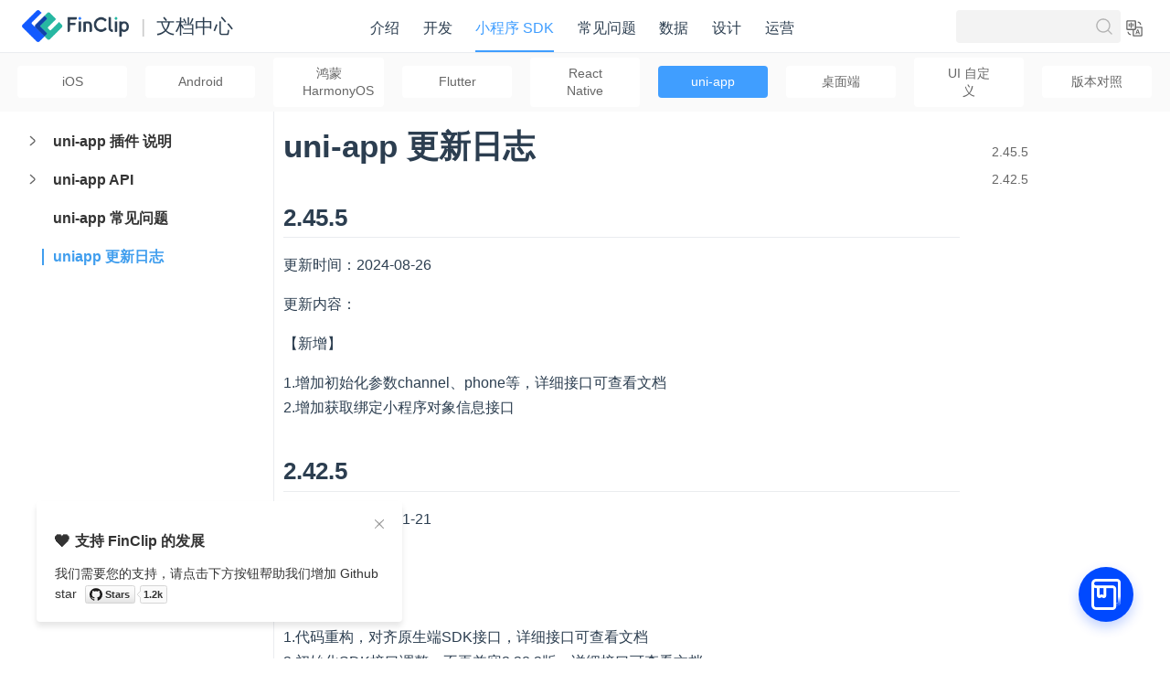

--- FILE ---
content_type: text/html; charset=UTF-8
request_url: https://www.finclip.com/mop/document/runtime-sdk/uniapp/uni-update-log.html
body_size: 37611
content:
<!DOCTYPE html>
<html lang="zh-CN">
  <head><script>
window.__env__={
  STRAPI_API_PREFIX: "https://www.finclip.com",
  STRAPI_TOKEN: "[base64]",
  MEILISEARCH_API_KEY_ZH: "52c54dfdd4d67c6beb035d9432792f47a1ca1d44961f9ed600506c240f04454c",
  MEILISEARCH_API_KEY_EN: "52c54dfdd4d67c6beb035d9432792f47a1ca1d44961f9ed600506c240f04454c",
  MEILISEARCH_HOST_URL: "http://meilisearch:7700/",
  SWITCH_ZH_BASE_URL: "https://www.finclip.com/mop/document",
  SWITCH_EN_BASE_URL: "https://super-apps.ai/mop/document",
  FORCE_REDIRECT_LANG: "zh"
}
</script>
    <meta charset="utf-8">
    <meta name="viewport" content="width=device-width,initial-scale=1">
    <title>小程序开发帮助中心_小程序常见问题_小程序介绍-FinClip</title>
    <meta name="generator" content="VuePress 1.9.9">
    <link rel="manifest" href="/mop/document/manifest.json">
    <meta name="description" content="FinClip小程序开发帮助中心提供您详细的小程序开发流程，小程序介绍，小程序平台信息，帮助您解决小程序开发中遇到的问题。">
    <meta name="referrer" content="no-referrer">
    
    <link rel="preload" href="/mop/document/assets/css/0.styles.3bc6a520.css" as="style"><link rel="preload" href="/mop/document/assets/js/app.3f242e4e.js" as="script"><link rel="preload" href="/mop/document/assets/js/14.a49302eb.js" as="script"><link rel="preload" href="/mop/document/assets/js/4.6e6da976.js" as="script"><link rel="prefetch" href="/mop/document/assets/js/1.4b71c89a.js"><link rel="prefetch" href="/mop/document/assets/js/10.05317f0f.js"><link rel="prefetch" href="/mop/document/assets/js/100.964ec979.js"><link rel="prefetch" href="/mop/document/assets/js/101.5856b393.js"><link rel="prefetch" href="/mop/document/assets/js/102.2686e545.js"><link rel="prefetch" href="/mop/document/assets/js/103.ffdb2d97.js"><link rel="prefetch" href="/mop/document/assets/js/104.3135b47c.js"><link rel="prefetch" href="/mop/document/assets/js/105.9e37111c.js"><link rel="prefetch" href="/mop/document/assets/js/106.e9f83147.js"><link rel="prefetch" href="/mop/document/assets/js/107.aa877663.js"><link rel="prefetch" href="/mop/document/assets/js/108.2369cdff.js"><link rel="prefetch" href="/mop/document/assets/js/109.da1aec76.js"><link rel="prefetch" href="/mop/document/assets/js/11.b3bef839.js"><link rel="prefetch" href="/mop/document/assets/js/110.03d2d24b.js"><link rel="prefetch" href="/mop/document/assets/js/111.71e9da8c.js"><link rel="prefetch" href="/mop/document/assets/js/112.8c718a48.js"><link rel="prefetch" href="/mop/document/assets/js/113.db294a76.js"><link rel="prefetch" href="/mop/document/assets/js/114.2670023c.js"><link rel="prefetch" href="/mop/document/assets/js/115.1b18a523.js"><link rel="prefetch" href="/mop/document/assets/js/116.7454125b.js"><link rel="prefetch" href="/mop/document/assets/js/117.c903ba04.js"><link rel="prefetch" href="/mop/document/assets/js/118.ab0d0196.js"><link rel="prefetch" href="/mop/document/assets/js/119.a80c029d.js"><link rel="prefetch" href="/mop/document/assets/js/12.06d0bbda.js"><link rel="prefetch" href="/mop/document/assets/js/120.05145a1f.js"><link rel="prefetch" href="/mop/document/assets/js/121.9c42fcf1.js"><link rel="prefetch" href="/mop/document/assets/js/122.965d8c45.js"><link rel="prefetch" href="/mop/document/assets/js/123.e0b7d831.js"><link rel="prefetch" href="/mop/document/assets/js/124.75f1f8d2.js"><link rel="prefetch" href="/mop/document/assets/js/125.b0537f51.js"><link rel="prefetch" href="/mop/document/assets/js/126.e48b8298.js"><link rel="prefetch" href="/mop/document/assets/js/127.37bb0b34.js"><link rel="prefetch" href="/mop/document/assets/js/128.5213de1e.js"><link rel="prefetch" href="/mop/document/assets/js/129.7bba4cf5.js"><link rel="prefetch" href="/mop/document/assets/js/13.183cd87b.js"><link rel="prefetch" href="/mop/document/assets/js/130.edcd5210.js"><link rel="prefetch" href="/mop/document/assets/js/131.ee3a878f.js"><link rel="prefetch" href="/mop/document/assets/js/132.d198b36b.js"><link rel="prefetch" href="/mop/document/assets/js/133.f0f79dd1.js"><link rel="prefetch" href="/mop/document/assets/js/134.9459b89f.js"><link rel="prefetch" href="/mop/document/assets/js/135.39af394d.js"><link rel="prefetch" href="/mop/document/assets/js/136.ddd9634a.js"><link rel="prefetch" href="/mop/document/assets/js/137.b21b5ae8.js"><link rel="prefetch" href="/mop/document/assets/js/138.cd9f5265.js"><link rel="prefetch" href="/mop/document/assets/js/139.4b3df879.js"><link rel="prefetch" href="/mop/document/assets/js/140.20904251.js"><link rel="prefetch" href="/mop/document/assets/js/141.5d5683f6.js"><link rel="prefetch" href="/mop/document/assets/js/142.e2b0ab03.js"><link rel="prefetch" href="/mop/document/assets/js/143.0ea4a748.js"><link rel="prefetch" href="/mop/document/assets/js/144.a465774f.js"><link rel="prefetch" href="/mop/document/assets/js/145.adc5e842.js"><link rel="prefetch" href="/mop/document/assets/js/146.61c539f4.js"><link rel="prefetch" href="/mop/document/assets/js/147.314ad06a.js"><link rel="prefetch" href="/mop/document/assets/js/148.a2f1a2eb.js"><link rel="prefetch" href="/mop/document/assets/js/149.cb060e3d.js"><link rel="prefetch" href="/mop/document/assets/js/15.4d500076.js"><link rel="prefetch" href="/mop/document/assets/js/150.0b01cd21.js"><link rel="prefetch" href="/mop/document/assets/js/151.28f370e8.js"><link rel="prefetch" href="/mop/document/assets/js/152.5b5e9002.js"><link rel="prefetch" href="/mop/document/assets/js/153.43373a99.js"><link rel="prefetch" href="/mop/document/assets/js/154.39684188.js"><link rel="prefetch" href="/mop/document/assets/js/155.84a4aa18.js"><link rel="prefetch" href="/mop/document/assets/js/156.76571b78.js"><link rel="prefetch" href="/mop/document/assets/js/157.be848089.js"><link rel="prefetch" href="/mop/document/assets/js/158.fc1fd3a4.js"><link rel="prefetch" href="/mop/document/assets/js/159.0e8f04e8.js"><link rel="prefetch" href="/mop/document/assets/js/16.00690c0c.js"><link rel="prefetch" href="/mop/document/assets/js/160.ed11f9eb.js"><link rel="prefetch" href="/mop/document/assets/js/161.b93032f6.js"><link rel="prefetch" href="/mop/document/assets/js/162.ab996266.js"><link rel="prefetch" href="/mop/document/assets/js/163.9bb480ae.js"><link rel="prefetch" href="/mop/document/assets/js/164.4befa84d.js"><link rel="prefetch" href="/mop/document/assets/js/165.2233dc42.js"><link rel="prefetch" href="/mop/document/assets/js/166.d235fdb6.js"><link rel="prefetch" href="/mop/document/assets/js/167.6b0cd297.js"><link rel="prefetch" href="/mop/document/assets/js/168.5b11a72c.js"><link rel="prefetch" href="/mop/document/assets/js/169.a70fa2a6.js"><link rel="prefetch" href="/mop/document/assets/js/17.d5db43fe.js"><link rel="prefetch" href="/mop/document/assets/js/170.b9f71042.js"><link rel="prefetch" href="/mop/document/assets/js/171.e7ab488f.js"><link rel="prefetch" href="/mop/document/assets/js/172.553b24e6.js"><link rel="prefetch" href="/mop/document/assets/js/173.16e2ebec.js"><link rel="prefetch" href="/mop/document/assets/js/174.c53c8b5b.js"><link rel="prefetch" href="/mop/document/assets/js/175.dbcbe264.js"><link rel="prefetch" href="/mop/document/assets/js/176.eaf6f03d.js"><link rel="prefetch" href="/mop/document/assets/js/177.18e7bca8.js"><link rel="prefetch" href="/mop/document/assets/js/178.e8b13e5b.js"><link rel="prefetch" href="/mop/document/assets/js/179.c1ceda52.js"><link rel="prefetch" href="/mop/document/assets/js/18.8288edfe.js"><link rel="prefetch" href="/mop/document/assets/js/180.e5db76ef.js"><link rel="prefetch" href="/mop/document/assets/js/181.a02e9863.js"><link rel="prefetch" href="/mop/document/assets/js/182.ba8f35af.js"><link rel="prefetch" href="/mop/document/assets/js/183.ec922ce8.js"><link rel="prefetch" href="/mop/document/assets/js/184.13f25b56.js"><link rel="prefetch" href="/mop/document/assets/js/185.7ea37485.js"><link rel="prefetch" href="/mop/document/assets/js/186.1274b485.js"><link rel="prefetch" href="/mop/document/assets/js/187.dae5d023.js"><link rel="prefetch" href="/mop/document/assets/js/188.fa1c411d.js"><link rel="prefetch" href="/mop/document/assets/js/189.52b675c9.js"><link rel="prefetch" href="/mop/document/assets/js/19.9aaaff66.js"><link rel="prefetch" href="/mop/document/assets/js/190.1a45c1e8.js"><link rel="prefetch" href="/mop/document/assets/js/191.8bd790f3.js"><link rel="prefetch" href="/mop/document/assets/js/192.017b0c81.js"><link rel="prefetch" href="/mop/document/assets/js/193.3bb302e6.js"><link rel="prefetch" href="/mop/document/assets/js/194.63ba45a8.js"><link rel="prefetch" href="/mop/document/assets/js/195.6192f0c9.js"><link rel="prefetch" href="/mop/document/assets/js/196.3cbb73e4.js"><link rel="prefetch" href="/mop/document/assets/js/197.7b64b77e.js"><link rel="prefetch" href="/mop/document/assets/js/198.108b2c25.js"><link rel="prefetch" href="/mop/document/assets/js/199.94bbd38e.js"><link rel="prefetch" href="/mop/document/assets/js/2.39ed8bfa.js"><link rel="prefetch" href="/mop/document/assets/js/20.a13db1c5.js"><link rel="prefetch" href="/mop/document/assets/js/200.d7db29fe.js"><link rel="prefetch" href="/mop/document/assets/js/201.98779356.js"><link rel="prefetch" href="/mop/document/assets/js/202.a264ead5.js"><link rel="prefetch" href="/mop/document/assets/js/203.d6fdd621.js"><link rel="prefetch" href="/mop/document/assets/js/204.3b4f51b5.js"><link rel="prefetch" href="/mop/document/assets/js/205.0ba149b1.js"><link rel="prefetch" href="/mop/document/assets/js/206.d1e9b366.js"><link rel="prefetch" href="/mop/document/assets/js/207.1b9e2c05.js"><link rel="prefetch" href="/mop/document/assets/js/208.97612815.js"><link rel="prefetch" href="/mop/document/assets/js/209.ab56aede.js"><link rel="prefetch" href="/mop/document/assets/js/21.98f120f1.js"><link rel="prefetch" href="/mop/document/assets/js/210.22252d0c.js"><link rel="prefetch" href="/mop/document/assets/js/211.74177741.js"><link rel="prefetch" href="/mop/document/assets/js/212.270b07c6.js"><link rel="prefetch" href="/mop/document/assets/js/213.d2c7a885.js"><link rel="prefetch" href="/mop/document/assets/js/214.321ca040.js"><link rel="prefetch" href="/mop/document/assets/js/215.6bbb1966.js"><link rel="prefetch" href="/mop/document/assets/js/216.444ef41f.js"><link rel="prefetch" href="/mop/document/assets/js/217.e052430a.js"><link rel="prefetch" href="/mop/document/assets/js/218.c922df6d.js"><link rel="prefetch" href="/mop/document/assets/js/219.3e74defd.js"><link rel="prefetch" href="/mop/document/assets/js/22.cf9b82d3.js"><link rel="prefetch" href="/mop/document/assets/js/220.bcf0513d.js"><link rel="prefetch" href="/mop/document/assets/js/221.e0f66891.js"><link rel="prefetch" href="/mop/document/assets/js/222.e8219deb.js"><link rel="prefetch" href="/mop/document/assets/js/223.803c4c08.js"><link rel="prefetch" href="/mop/document/assets/js/224.b8702125.js"><link rel="prefetch" href="/mop/document/assets/js/225.cc53b3f6.js"><link rel="prefetch" href="/mop/document/assets/js/226.198c8162.js"><link rel="prefetch" href="/mop/document/assets/js/227.bfc1f140.js"><link rel="prefetch" href="/mop/document/assets/js/228.fada607c.js"><link rel="prefetch" href="/mop/document/assets/js/229.d782de26.js"><link rel="prefetch" href="/mop/document/assets/js/23.f5278fe5.js"><link rel="prefetch" href="/mop/document/assets/js/230.60424b03.js"><link rel="prefetch" href="/mop/document/assets/js/231.305ea0dc.js"><link rel="prefetch" href="/mop/document/assets/js/232.3b3e9390.js"><link rel="prefetch" href="/mop/document/assets/js/233.9dfede8f.js"><link rel="prefetch" href="/mop/document/assets/js/234.33125e0a.js"><link rel="prefetch" href="/mop/document/assets/js/235.94b2052c.js"><link rel="prefetch" href="/mop/document/assets/js/236.68a46f1c.js"><link rel="prefetch" href="/mop/document/assets/js/237.6fd6f384.js"><link rel="prefetch" href="/mop/document/assets/js/238.9102a8dc.js"><link rel="prefetch" href="/mop/document/assets/js/239.984972bf.js"><link rel="prefetch" href="/mop/document/assets/js/24.b20fee28.js"><link rel="prefetch" href="/mop/document/assets/js/240.0ebbc9a2.js"><link rel="prefetch" href="/mop/document/assets/js/241.1b055c2c.js"><link rel="prefetch" href="/mop/document/assets/js/242.b975c2bf.js"><link rel="prefetch" href="/mop/document/assets/js/243.db7788b9.js"><link rel="prefetch" href="/mop/document/assets/js/244.24c60f01.js"><link rel="prefetch" href="/mop/document/assets/js/245.2ec45e43.js"><link rel="prefetch" href="/mop/document/assets/js/246.8e4d4443.js"><link rel="prefetch" href="/mop/document/assets/js/247.f99e98a8.js"><link rel="prefetch" href="/mop/document/assets/js/248.76006eb8.js"><link rel="prefetch" href="/mop/document/assets/js/249.38de5404.js"><link rel="prefetch" href="/mop/document/assets/js/25.e5477243.js"><link rel="prefetch" href="/mop/document/assets/js/250.92971ec6.js"><link rel="prefetch" href="/mop/document/assets/js/251.9bda549f.js"><link rel="prefetch" href="/mop/document/assets/js/252.5bc0ce58.js"><link rel="prefetch" href="/mop/document/assets/js/253.8989b2af.js"><link rel="prefetch" href="/mop/document/assets/js/254.610cfd86.js"><link rel="prefetch" href="/mop/document/assets/js/255.76915b4f.js"><link rel="prefetch" href="/mop/document/assets/js/256.19fb05ec.js"><link rel="prefetch" href="/mop/document/assets/js/257.441bf433.js"><link rel="prefetch" href="/mop/document/assets/js/258.dc9689c2.js"><link rel="prefetch" href="/mop/document/assets/js/259.eacb241a.js"><link rel="prefetch" href="/mop/document/assets/js/26.fe8a71c8.js"><link rel="prefetch" href="/mop/document/assets/js/260.27e9ff9b.js"><link rel="prefetch" href="/mop/document/assets/js/261.68b45eb5.js"><link rel="prefetch" href="/mop/document/assets/js/262.143e12c1.js"><link rel="prefetch" href="/mop/document/assets/js/263.08485ff2.js"><link rel="prefetch" href="/mop/document/assets/js/264.ce5b97ae.js"><link rel="prefetch" href="/mop/document/assets/js/265.cbbdabb5.js"><link rel="prefetch" href="/mop/document/assets/js/266.8e9192d7.js"><link rel="prefetch" href="/mop/document/assets/js/267.424d3bb2.js"><link rel="prefetch" href="/mop/document/assets/js/268.028cd9a7.js"><link rel="prefetch" href="/mop/document/assets/js/269.dd38c5d5.js"><link rel="prefetch" href="/mop/document/assets/js/27.4316cb56.js"><link rel="prefetch" href="/mop/document/assets/js/270.b1be9b0f.js"><link rel="prefetch" href="/mop/document/assets/js/271.44f7080c.js"><link rel="prefetch" href="/mop/document/assets/js/272.8e7c0376.js"><link rel="prefetch" href="/mop/document/assets/js/273.0f71c555.js"><link rel="prefetch" href="/mop/document/assets/js/274.e2c171b1.js"><link rel="prefetch" href="/mop/document/assets/js/275.cf1f9656.js"><link rel="prefetch" href="/mop/document/assets/js/276.9f2c5de6.js"><link rel="prefetch" href="/mop/document/assets/js/277.86d43af5.js"><link rel="prefetch" href="/mop/document/assets/js/278.0e353ce6.js"><link rel="prefetch" href="/mop/document/assets/js/279.16f79e6a.js"><link rel="prefetch" href="/mop/document/assets/js/28.b6f89a37.js"><link rel="prefetch" href="/mop/document/assets/js/280.3af71b70.js"><link rel="prefetch" href="/mop/document/assets/js/281.e7929853.js"><link rel="prefetch" href="/mop/document/assets/js/282.fc53aa08.js"><link rel="prefetch" href="/mop/document/assets/js/283.e4df39e0.js"><link rel="prefetch" href="/mop/document/assets/js/284.8ffa7dc5.js"><link rel="prefetch" href="/mop/document/assets/js/285.0fe407b7.js"><link rel="prefetch" href="/mop/document/assets/js/286.6734520d.js"><link rel="prefetch" href="/mop/document/assets/js/287.140fa4b2.js"><link rel="prefetch" href="/mop/document/assets/js/288.bc2e20bd.js"><link rel="prefetch" href="/mop/document/assets/js/289.a6d5c315.js"><link rel="prefetch" href="/mop/document/assets/js/29.573e5ba5.js"><link rel="prefetch" href="/mop/document/assets/js/290.4644d25e.js"><link rel="prefetch" href="/mop/document/assets/js/291.bb09dc1d.js"><link rel="prefetch" href="/mop/document/assets/js/292.8484da27.js"><link rel="prefetch" href="/mop/document/assets/js/293.dce3e1e4.js"><link rel="prefetch" href="/mop/document/assets/js/294.f42544d1.js"><link rel="prefetch" href="/mop/document/assets/js/295.e9dfc3ea.js"><link rel="prefetch" href="/mop/document/assets/js/296.6489db79.js"><link rel="prefetch" href="/mop/document/assets/js/297.907923da.js"><link rel="prefetch" href="/mop/document/assets/js/298.9763bb9f.js"><link rel="prefetch" href="/mop/document/assets/js/299.6d630133.js"><link rel="prefetch" href="/mop/document/assets/js/3.4a146e15.js"><link rel="prefetch" href="/mop/document/assets/js/30.c8aacaca.js"><link rel="prefetch" href="/mop/document/assets/js/300.1087383d.js"><link rel="prefetch" href="/mop/document/assets/js/301.62fc69e0.js"><link rel="prefetch" href="/mop/document/assets/js/302.dea84d1f.js"><link rel="prefetch" href="/mop/document/assets/js/303.5b098703.js"><link rel="prefetch" href="/mop/document/assets/js/304.7044f734.js"><link rel="prefetch" href="/mop/document/assets/js/305.8f0d1bf8.js"><link rel="prefetch" href="/mop/document/assets/js/306.1bb4ae36.js"><link rel="prefetch" href="/mop/document/assets/js/307.2e624db4.js"><link rel="prefetch" href="/mop/document/assets/js/308.fc94e5c4.js"><link rel="prefetch" href="/mop/document/assets/js/309.ff1e92b5.js"><link rel="prefetch" href="/mop/document/assets/js/31.1696153a.js"><link rel="prefetch" href="/mop/document/assets/js/310.855b65b7.js"><link rel="prefetch" href="/mop/document/assets/js/311.f656b2cc.js"><link rel="prefetch" href="/mop/document/assets/js/312.ab9101f2.js"><link rel="prefetch" href="/mop/document/assets/js/313.8865d7ad.js"><link rel="prefetch" href="/mop/document/assets/js/314.cde52c66.js"><link rel="prefetch" href="/mop/document/assets/js/315.499022b0.js"><link rel="prefetch" href="/mop/document/assets/js/316.b38d7afb.js"><link rel="prefetch" href="/mop/document/assets/js/317.fc99f84f.js"><link rel="prefetch" href="/mop/document/assets/js/318.4b07934c.js"><link rel="prefetch" href="/mop/document/assets/js/319.e3112023.js"><link rel="prefetch" href="/mop/document/assets/js/32.d0db1424.js"><link rel="prefetch" href="/mop/document/assets/js/320.a2dc5313.js"><link rel="prefetch" href="/mop/document/assets/js/321.293ba96a.js"><link rel="prefetch" href="/mop/document/assets/js/322.39f9d384.js"><link rel="prefetch" href="/mop/document/assets/js/323.d3ca67e5.js"><link rel="prefetch" href="/mop/document/assets/js/324.cbd35408.js"><link rel="prefetch" href="/mop/document/assets/js/325.ec87da9f.js"><link rel="prefetch" href="/mop/document/assets/js/326.0b16cada.js"><link rel="prefetch" href="/mop/document/assets/js/327.87574d49.js"><link rel="prefetch" href="/mop/document/assets/js/328.2e749914.js"><link rel="prefetch" href="/mop/document/assets/js/329.71d33f27.js"><link rel="prefetch" href="/mop/document/assets/js/33.b7acd5c7.js"><link rel="prefetch" href="/mop/document/assets/js/330.4c46b903.js"><link rel="prefetch" href="/mop/document/assets/js/331.0fd55d97.js"><link rel="prefetch" href="/mop/document/assets/js/332.9129831d.js"><link rel="prefetch" href="/mop/document/assets/js/333.df572c83.js"><link rel="prefetch" href="/mop/document/assets/js/334.0956d65e.js"><link rel="prefetch" href="/mop/document/assets/js/335.ee32153d.js"><link rel="prefetch" href="/mop/document/assets/js/336.b76b4f03.js"><link rel="prefetch" href="/mop/document/assets/js/337.36705a31.js"><link rel="prefetch" href="/mop/document/assets/js/338.ab43da2e.js"><link rel="prefetch" href="/mop/document/assets/js/339.15dd1fd7.js"><link rel="prefetch" href="/mop/document/assets/js/34.07e0a9a1.js"><link rel="prefetch" href="/mop/document/assets/js/340.982834c2.js"><link rel="prefetch" href="/mop/document/assets/js/341.7b3f0353.js"><link rel="prefetch" href="/mop/document/assets/js/342.cd974015.js"><link rel="prefetch" href="/mop/document/assets/js/343.070fec87.js"><link rel="prefetch" href="/mop/document/assets/js/344.0bd6736f.js"><link rel="prefetch" href="/mop/document/assets/js/345.95fa292a.js"><link rel="prefetch" href="/mop/document/assets/js/346.3db09527.js"><link rel="prefetch" href="/mop/document/assets/js/347.75d1e1e1.js"><link rel="prefetch" href="/mop/document/assets/js/348.4d3051d5.js"><link rel="prefetch" href="/mop/document/assets/js/349.7b559d5c.js"><link rel="prefetch" href="/mop/document/assets/js/35.f21d1106.js"><link rel="prefetch" href="/mop/document/assets/js/350.659c461e.js"><link rel="prefetch" href="/mop/document/assets/js/351.974eebf8.js"><link rel="prefetch" href="/mop/document/assets/js/352.cf2727d8.js"><link rel="prefetch" href="/mop/document/assets/js/353.50932728.js"><link rel="prefetch" href="/mop/document/assets/js/354.17828101.js"><link rel="prefetch" href="/mop/document/assets/js/355.3281f74d.js"><link rel="prefetch" href="/mop/document/assets/js/356.d839c112.js"><link rel="prefetch" href="/mop/document/assets/js/357.31337b02.js"><link rel="prefetch" href="/mop/document/assets/js/358.c4e7ba28.js"><link rel="prefetch" href="/mop/document/assets/js/359.c5eeae45.js"><link rel="prefetch" href="/mop/document/assets/js/36.19ef21a1.js"><link rel="prefetch" href="/mop/document/assets/js/360.66ed9072.js"><link rel="prefetch" href="/mop/document/assets/js/361.f9a015de.js"><link rel="prefetch" href="/mop/document/assets/js/362.04336284.js"><link rel="prefetch" href="/mop/document/assets/js/363.556d1951.js"><link rel="prefetch" href="/mop/document/assets/js/364.cabf3151.js"><link rel="prefetch" href="/mop/document/assets/js/365.3dc20bd8.js"><link rel="prefetch" href="/mop/document/assets/js/366.ce49d7e4.js"><link rel="prefetch" href="/mop/document/assets/js/367.6e99415a.js"><link rel="prefetch" href="/mop/document/assets/js/368.8daebf3b.js"><link rel="prefetch" href="/mop/document/assets/js/369.f5ab1ef9.js"><link rel="prefetch" href="/mop/document/assets/js/37.4bc894c0.js"><link rel="prefetch" href="/mop/document/assets/js/370.63b82488.js"><link rel="prefetch" href="/mop/document/assets/js/371.7ad9f9af.js"><link rel="prefetch" href="/mop/document/assets/js/372.593eb3f9.js"><link rel="prefetch" href="/mop/document/assets/js/373.1e6e75d9.js"><link rel="prefetch" href="/mop/document/assets/js/374.8de7d33f.js"><link rel="prefetch" href="/mop/document/assets/js/375.c1b2291c.js"><link rel="prefetch" href="/mop/document/assets/js/376.3f6d92ac.js"><link rel="prefetch" href="/mop/document/assets/js/377.9ab7b358.js"><link rel="prefetch" href="/mop/document/assets/js/378.45a479ac.js"><link rel="prefetch" href="/mop/document/assets/js/379.23cf5dea.js"><link rel="prefetch" href="/mop/document/assets/js/38.8521484f.js"><link rel="prefetch" href="/mop/document/assets/js/380.0973678b.js"><link rel="prefetch" href="/mop/document/assets/js/381.23ecb7e3.js"><link rel="prefetch" href="/mop/document/assets/js/382.a1660e04.js"><link rel="prefetch" href="/mop/document/assets/js/383.dadea29c.js"><link rel="prefetch" href="/mop/document/assets/js/384.ea7f2766.js"><link rel="prefetch" href="/mop/document/assets/js/385.b0fae572.js"><link rel="prefetch" href="/mop/document/assets/js/386.4364b499.js"><link rel="prefetch" href="/mop/document/assets/js/387.aff628f9.js"><link rel="prefetch" href="/mop/document/assets/js/388.664272e4.js"><link rel="prefetch" href="/mop/document/assets/js/389.2fe36bf5.js"><link rel="prefetch" href="/mop/document/assets/js/39.6583001e.js"><link rel="prefetch" href="/mop/document/assets/js/390.0f43138d.js"><link rel="prefetch" href="/mop/document/assets/js/391.dcae221e.js"><link rel="prefetch" href="/mop/document/assets/js/392.f75e2ab8.js"><link rel="prefetch" href="/mop/document/assets/js/393.82f55cfc.js"><link rel="prefetch" href="/mop/document/assets/js/394.f68447c6.js"><link rel="prefetch" href="/mop/document/assets/js/395.6982de7e.js"><link rel="prefetch" href="/mop/document/assets/js/396.81e6913e.js"><link rel="prefetch" href="/mop/document/assets/js/397.70c25dbd.js"><link rel="prefetch" href="/mop/document/assets/js/398.524cbb6d.js"><link rel="prefetch" href="/mop/document/assets/js/399.975edc88.js"><link rel="prefetch" href="/mop/document/assets/js/40.59fc38b6.js"><link rel="prefetch" href="/mop/document/assets/js/400.82f53f3a.js"><link rel="prefetch" href="/mop/document/assets/js/401.dfdd34d2.js"><link rel="prefetch" href="/mop/document/assets/js/402.d8268c9f.js"><link rel="prefetch" href="/mop/document/assets/js/403.99dc5c63.js"><link rel="prefetch" href="/mop/document/assets/js/404.49b3f838.js"><link rel="prefetch" href="/mop/document/assets/js/405.c9f447a6.js"><link rel="prefetch" href="/mop/document/assets/js/406.152b6be4.js"><link rel="prefetch" href="/mop/document/assets/js/407.00950c33.js"><link rel="prefetch" href="/mop/document/assets/js/408.065a03fd.js"><link rel="prefetch" href="/mop/document/assets/js/409.e14b5f55.js"><link rel="prefetch" href="/mop/document/assets/js/41.d97dd65c.js"><link rel="prefetch" href="/mop/document/assets/js/410.ef67cf94.js"><link rel="prefetch" href="/mop/document/assets/js/411.acbe5425.js"><link rel="prefetch" href="/mop/document/assets/js/412.8e2e9aaa.js"><link rel="prefetch" href="/mop/document/assets/js/413.a16a4f66.js"><link rel="prefetch" href="/mop/document/assets/js/414.68676744.js"><link rel="prefetch" href="/mop/document/assets/js/415.b764bd9a.js"><link rel="prefetch" href="/mop/document/assets/js/416.b939884b.js"><link rel="prefetch" href="/mop/document/assets/js/417.38da49a1.js"><link rel="prefetch" href="/mop/document/assets/js/418.04654ddf.js"><link rel="prefetch" href="/mop/document/assets/js/419.ed6daeb6.js"><link rel="prefetch" href="/mop/document/assets/js/42.10584db2.js"><link rel="prefetch" href="/mop/document/assets/js/420.97feb144.js"><link rel="prefetch" href="/mop/document/assets/js/421.e8267c6c.js"><link rel="prefetch" href="/mop/document/assets/js/422.716be232.js"><link rel="prefetch" href="/mop/document/assets/js/423.d0d09df8.js"><link rel="prefetch" href="/mop/document/assets/js/424.cb6866f4.js"><link rel="prefetch" href="/mop/document/assets/js/425.89d4b291.js"><link rel="prefetch" href="/mop/document/assets/js/426.0c9cfedb.js"><link rel="prefetch" href="/mop/document/assets/js/427.5c2277a2.js"><link rel="prefetch" href="/mop/document/assets/js/428.fbb97845.js"><link rel="prefetch" href="/mop/document/assets/js/429.6e47d918.js"><link rel="prefetch" href="/mop/document/assets/js/43.21e06a38.js"><link rel="prefetch" href="/mop/document/assets/js/430.f3908349.js"><link rel="prefetch" href="/mop/document/assets/js/431.44e017c6.js"><link rel="prefetch" href="/mop/document/assets/js/432.4161c823.js"><link rel="prefetch" href="/mop/document/assets/js/433.91ceef9e.js"><link rel="prefetch" href="/mop/document/assets/js/434.8aeb9f94.js"><link rel="prefetch" href="/mop/document/assets/js/435.e555ea0f.js"><link rel="prefetch" href="/mop/document/assets/js/436.f14f6ed9.js"><link rel="prefetch" href="/mop/document/assets/js/437.83f30e4b.js"><link rel="prefetch" href="/mop/document/assets/js/438.72532775.js"><link rel="prefetch" href="/mop/document/assets/js/439.19778107.js"><link rel="prefetch" href="/mop/document/assets/js/44.f21ce461.js"><link rel="prefetch" href="/mop/document/assets/js/440.4f72b604.js"><link rel="prefetch" href="/mop/document/assets/js/441.a87c51db.js"><link rel="prefetch" href="/mop/document/assets/js/442.1d0d3a5c.js"><link rel="prefetch" href="/mop/document/assets/js/443.93d5815c.js"><link rel="prefetch" href="/mop/document/assets/js/444.d2708871.js"><link rel="prefetch" href="/mop/document/assets/js/445.7062db5d.js"><link rel="prefetch" href="/mop/document/assets/js/446.e9c04832.js"><link rel="prefetch" href="/mop/document/assets/js/447.bd083f53.js"><link rel="prefetch" href="/mop/document/assets/js/448.3e038d77.js"><link rel="prefetch" href="/mop/document/assets/js/449.d388f568.js"><link rel="prefetch" href="/mop/document/assets/js/45.7ea60348.js"><link rel="prefetch" href="/mop/document/assets/js/450.16289e7f.js"><link rel="prefetch" href="/mop/document/assets/js/451.491f25c2.js"><link rel="prefetch" href="/mop/document/assets/js/452.762d35cb.js"><link rel="prefetch" href="/mop/document/assets/js/453.ea24c3aa.js"><link rel="prefetch" href="/mop/document/assets/js/454.6207eef9.js"><link rel="prefetch" href="/mop/document/assets/js/455.ca7eca65.js"><link rel="prefetch" href="/mop/document/assets/js/456.9140048c.js"><link rel="prefetch" href="/mop/document/assets/js/457.c2c8d4b6.js"><link rel="prefetch" href="/mop/document/assets/js/458.b0be35ba.js"><link rel="prefetch" href="/mop/document/assets/js/459.26a3db55.js"><link rel="prefetch" href="/mop/document/assets/js/46.a8ff2e84.js"><link rel="prefetch" href="/mop/document/assets/js/460.c5379e0e.js"><link rel="prefetch" href="/mop/document/assets/js/461.02301639.js"><link rel="prefetch" href="/mop/document/assets/js/462.d68da839.js"><link rel="prefetch" href="/mop/document/assets/js/463.15f1c67e.js"><link rel="prefetch" href="/mop/document/assets/js/464.47d4a6ed.js"><link rel="prefetch" href="/mop/document/assets/js/465.f0c56461.js"><link rel="prefetch" href="/mop/document/assets/js/466.96c3b158.js"><link rel="prefetch" href="/mop/document/assets/js/467.0482db54.js"><link rel="prefetch" href="/mop/document/assets/js/468.f40b6691.js"><link rel="prefetch" href="/mop/document/assets/js/469.cddc4442.js"><link rel="prefetch" href="/mop/document/assets/js/47.4e7858ea.js"><link rel="prefetch" href="/mop/document/assets/js/470.7a66e711.js"><link rel="prefetch" href="/mop/document/assets/js/471.243d1cb9.js"><link rel="prefetch" href="/mop/document/assets/js/472.c2e99906.js"><link rel="prefetch" href="/mop/document/assets/js/473.9f3029ec.js"><link rel="prefetch" href="/mop/document/assets/js/474.3e6d4ee9.js"><link rel="prefetch" href="/mop/document/assets/js/475.362c5b82.js"><link rel="prefetch" href="/mop/document/assets/js/476.72da21e2.js"><link rel="prefetch" href="/mop/document/assets/js/477.30734127.js"><link rel="prefetch" href="/mop/document/assets/js/478.15ef1bc0.js"><link rel="prefetch" href="/mop/document/assets/js/479.fd54aada.js"><link rel="prefetch" href="/mop/document/assets/js/48.185fc20e.js"><link rel="prefetch" href="/mop/document/assets/js/480.66444760.js"><link rel="prefetch" href="/mop/document/assets/js/481.281475a9.js"><link rel="prefetch" href="/mop/document/assets/js/482.7907508d.js"><link rel="prefetch" href="/mop/document/assets/js/483.75437ea4.js"><link rel="prefetch" href="/mop/document/assets/js/484.f4bd6a13.js"><link rel="prefetch" href="/mop/document/assets/js/485.3d739414.js"><link rel="prefetch" href="/mop/document/assets/js/486.bb1fa9a2.js"><link rel="prefetch" href="/mop/document/assets/js/487.6026be5d.js"><link rel="prefetch" href="/mop/document/assets/js/488.0380f19e.js"><link rel="prefetch" href="/mop/document/assets/js/489.67b081d7.js"><link rel="prefetch" href="/mop/document/assets/js/49.4372526b.js"><link rel="prefetch" href="/mop/document/assets/js/490.34b09deb.js"><link rel="prefetch" href="/mop/document/assets/js/491.1275fd0e.js"><link rel="prefetch" href="/mop/document/assets/js/492.17446d25.js"><link rel="prefetch" href="/mop/document/assets/js/493.9e05d4e9.js"><link rel="prefetch" href="/mop/document/assets/js/494.f4a317a5.js"><link rel="prefetch" href="/mop/document/assets/js/495.99bf1951.js"><link rel="prefetch" href="/mop/document/assets/js/496.2b8997f1.js"><link rel="prefetch" href="/mop/document/assets/js/497.05a45cca.js"><link rel="prefetch" href="/mop/document/assets/js/498.8379ce91.js"><link rel="prefetch" href="/mop/document/assets/js/499.e541f893.js"><link rel="prefetch" href="/mop/document/assets/js/50.24112456.js"><link rel="prefetch" href="/mop/document/assets/js/500.d7027d84.js"><link rel="prefetch" href="/mop/document/assets/js/501.f6c06028.js"><link rel="prefetch" href="/mop/document/assets/js/502.2bd597cb.js"><link rel="prefetch" href="/mop/document/assets/js/503.2b1a839f.js"><link rel="prefetch" href="/mop/document/assets/js/504.e0f6c6ac.js"><link rel="prefetch" href="/mop/document/assets/js/505.0bdf5b08.js"><link rel="prefetch" href="/mop/document/assets/js/506.1a198956.js"><link rel="prefetch" href="/mop/document/assets/js/507.e3537511.js"><link rel="prefetch" href="/mop/document/assets/js/508.3f4a6ca6.js"><link rel="prefetch" href="/mop/document/assets/js/509.2bc58615.js"><link rel="prefetch" href="/mop/document/assets/js/51.4afc0042.js"><link rel="prefetch" href="/mop/document/assets/js/510.06fdca91.js"><link rel="prefetch" href="/mop/document/assets/js/511.7e1ae6be.js"><link rel="prefetch" href="/mop/document/assets/js/512.57310092.js"><link rel="prefetch" href="/mop/document/assets/js/513.56ffa980.js"><link rel="prefetch" href="/mop/document/assets/js/514.d38c8a5e.js"><link rel="prefetch" href="/mop/document/assets/js/515.d2be97d1.js"><link rel="prefetch" href="/mop/document/assets/js/516.147543dc.js"><link rel="prefetch" href="/mop/document/assets/js/517.d68cdb18.js"><link rel="prefetch" href="/mop/document/assets/js/518.4cb81886.js"><link rel="prefetch" href="/mop/document/assets/js/519.676115b2.js"><link rel="prefetch" href="/mop/document/assets/js/52.15641bbf.js"><link rel="prefetch" href="/mop/document/assets/js/520.56b6eec6.js"><link rel="prefetch" href="/mop/document/assets/js/521.477539ea.js"><link rel="prefetch" href="/mop/document/assets/js/522.ffe9fd72.js"><link rel="prefetch" href="/mop/document/assets/js/523.7dad6be5.js"><link rel="prefetch" href="/mop/document/assets/js/524.876d6e44.js"><link rel="prefetch" href="/mop/document/assets/js/525.6b43f91f.js"><link rel="prefetch" href="/mop/document/assets/js/526.fd59560b.js"><link rel="prefetch" href="/mop/document/assets/js/527.4fe1b26e.js"><link rel="prefetch" href="/mop/document/assets/js/528.8e1a985d.js"><link rel="prefetch" href="/mop/document/assets/js/529.e8a7add3.js"><link rel="prefetch" href="/mop/document/assets/js/53.772eb67d.js"><link rel="prefetch" href="/mop/document/assets/js/530.d03101ae.js"><link rel="prefetch" href="/mop/document/assets/js/531.b10dbf19.js"><link rel="prefetch" href="/mop/document/assets/js/532.35dd3ee0.js"><link rel="prefetch" href="/mop/document/assets/js/533.9924581a.js"><link rel="prefetch" href="/mop/document/assets/js/534.5b82df33.js"><link rel="prefetch" href="/mop/document/assets/js/535.86fa81f3.js"><link rel="prefetch" href="/mop/document/assets/js/536.0a9e6b23.js"><link rel="prefetch" href="/mop/document/assets/js/537.8e4ad7a2.js"><link rel="prefetch" href="/mop/document/assets/js/538.5b357b2b.js"><link rel="prefetch" href="/mop/document/assets/js/539.7217274e.js"><link rel="prefetch" href="/mop/document/assets/js/54.4c318f45.js"><link rel="prefetch" href="/mop/document/assets/js/540.96b880e5.js"><link rel="prefetch" href="/mop/document/assets/js/541.f78d0b69.js"><link rel="prefetch" href="/mop/document/assets/js/542.e8192b29.js"><link rel="prefetch" href="/mop/document/assets/js/543.1527eafe.js"><link rel="prefetch" href="/mop/document/assets/js/544.a0959fe9.js"><link rel="prefetch" href="/mop/document/assets/js/545.124dab0b.js"><link rel="prefetch" href="/mop/document/assets/js/546.c01b5e81.js"><link rel="prefetch" href="/mop/document/assets/js/547.e43b29c8.js"><link rel="prefetch" href="/mop/document/assets/js/548.dcbcf025.js"><link rel="prefetch" href="/mop/document/assets/js/549.f4072a44.js"><link rel="prefetch" href="/mop/document/assets/js/55.3dade4db.js"><link rel="prefetch" href="/mop/document/assets/js/550.eb92e7fa.js"><link rel="prefetch" href="/mop/document/assets/js/551.fdb41928.js"><link rel="prefetch" href="/mop/document/assets/js/552.2ac795eb.js"><link rel="prefetch" href="/mop/document/assets/js/553.7504c47d.js"><link rel="prefetch" href="/mop/document/assets/js/554.0a164b60.js"><link rel="prefetch" href="/mop/document/assets/js/555.79f17391.js"><link rel="prefetch" href="/mop/document/assets/js/556.5de542b4.js"><link rel="prefetch" href="/mop/document/assets/js/557.34cb5b1d.js"><link rel="prefetch" href="/mop/document/assets/js/558.144940d6.js"><link rel="prefetch" href="/mop/document/assets/js/559.ef3746b5.js"><link rel="prefetch" href="/mop/document/assets/js/56.f23f2251.js"><link rel="prefetch" href="/mop/document/assets/js/560.222d72be.js"><link rel="prefetch" href="/mop/document/assets/js/561.99627560.js"><link rel="prefetch" href="/mop/document/assets/js/562.83fa69de.js"><link rel="prefetch" href="/mop/document/assets/js/563.4c2b01bd.js"><link rel="prefetch" href="/mop/document/assets/js/564.76ebebb5.js"><link rel="prefetch" href="/mop/document/assets/js/565.ca0e7178.js"><link rel="prefetch" href="/mop/document/assets/js/566.4df75165.js"><link rel="prefetch" href="/mop/document/assets/js/567.71aa5aba.js"><link rel="prefetch" href="/mop/document/assets/js/568.9571840b.js"><link rel="prefetch" href="/mop/document/assets/js/569.e042e6aa.js"><link rel="prefetch" href="/mop/document/assets/js/57.786e59f6.js"><link rel="prefetch" href="/mop/document/assets/js/570.51663527.js"><link rel="prefetch" href="/mop/document/assets/js/571.e6f2823b.js"><link rel="prefetch" href="/mop/document/assets/js/572.3c4cc9f5.js"><link rel="prefetch" href="/mop/document/assets/js/573.25bd9d7d.js"><link rel="prefetch" href="/mop/document/assets/js/574.fd4c3326.js"><link rel="prefetch" href="/mop/document/assets/js/575.f8a4535a.js"><link rel="prefetch" href="/mop/document/assets/js/576.e4fcf909.js"><link rel="prefetch" href="/mop/document/assets/js/577.cc5f6481.js"><link rel="prefetch" href="/mop/document/assets/js/578.50b23469.js"><link rel="prefetch" href="/mop/document/assets/js/579.7d526815.js"><link rel="prefetch" href="/mop/document/assets/js/58.b8da271f.js"><link rel="prefetch" href="/mop/document/assets/js/580.15df60ae.js"><link rel="prefetch" href="/mop/document/assets/js/581.1c86ccbd.js"><link rel="prefetch" href="/mop/document/assets/js/582.703cfa47.js"><link rel="prefetch" href="/mop/document/assets/js/583.7555937e.js"><link rel="prefetch" href="/mop/document/assets/js/584.f79110f5.js"><link rel="prefetch" href="/mop/document/assets/js/585.07e91feb.js"><link rel="prefetch" href="/mop/document/assets/js/586.015e60f7.js"><link rel="prefetch" href="/mop/document/assets/js/587.4dbefbd8.js"><link rel="prefetch" href="/mop/document/assets/js/588.bda75287.js"><link rel="prefetch" href="/mop/document/assets/js/589.f4aabb80.js"><link rel="prefetch" href="/mop/document/assets/js/59.b39519dd.js"><link rel="prefetch" href="/mop/document/assets/js/590.8eaaee1f.js"><link rel="prefetch" href="/mop/document/assets/js/591.a123c92a.js"><link rel="prefetch" href="/mop/document/assets/js/592.f8eb2acf.js"><link rel="prefetch" href="/mop/document/assets/js/593.bce91c6b.js"><link rel="prefetch" href="/mop/document/assets/js/594.7384ee60.js"><link rel="prefetch" href="/mop/document/assets/js/595.ca00cb0b.js"><link rel="prefetch" href="/mop/document/assets/js/596.91e71e52.js"><link rel="prefetch" href="/mop/document/assets/js/597.8ef8ed6c.js"><link rel="prefetch" href="/mop/document/assets/js/598.fa26d764.js"><link rel="prefetch" href="/mop/document/assets/js/599.339c62f2.js"><link rel="prefetch" href="/mop/document/assets/js/60.aa142273.js"><link rel="prefetch" href="/mop/document/assets/js/600.aca624d5.js"><link rel="prefetch" href="/mop/document/assets/js/601.820f10bb.js"><link rel="prefetch" href="/mop/document/assets/js/602.c9d15b5f.js"><link rel="prefetch" href="/mop/document/assets/js/603.0a21cb23.js"><link rel="prefetch" href="/mop/document/assets/js/604.ebb16eaa.js"><link rel="prefetch" href="/mop/document/assets/js/605.fcc7da5c.js"><link rel="prefetch" href="/mop/document/assets/js/606.27fb855d.js"><link rel="prefetch" href="/mop/document/assets/js/607.9438729b.js"><link rel="prefetch" href="/mop/document/assets/js/608.56e378c1.js"><link rel="prefetch" href="/mop/document/assets/js/609.02193dcb.js"><link rel="prefetch" href="/mop/document/assets/js/61.559e4275.js"><link rel="prefetch" href="/mop/document/assets/js/610.b40f1465.js"><link rel="prefetch" href="/mop/document/assets/js/611.655c161b.js"><link rel="prefetch" href="/mop/document/assets/js/612.0e4419a0.js"><link rel="prefetch" href="/mop/document/assets/js/613.909d278d.js"><link rel="prefetch" href="/mop/document/assets/js/614.315e97a8.js"><link rel="prefetch" href="/mop/document/assets/js/615.4b90e8af.js"><link rel="prefetch" href="/mop/document/assets/js/616.99dbcb99.js"><link rel="prefetch" href="/mop/document/assets/js/617.efaaa1aa.js"><link rel="prefetch" href="/mop/document/assets/js/618.88ab5a9d.js"><link rel="prefetch" href="/mop/document/assets/js/619.9d5a7508.js"><link rel="prefetch" href="/mop/document/assets/js/62.110f72fa.js"><link rel="prefetch" href="/mop/document/assets/js/620.1b456b86.js"><link rel="prefetch" href="/mop/document/assets/js/621.df123763.js"><link rel="prefetch" href="/mop/document/assets/js/622.685663c1.js"><link rel="prefetch" href="/mop/document/assets/js/623.1dcb73b8.js"><link rel="prefetch" href="/mop/document/assets/js/624.d21f55f8.js"><link rel="prefetch" href="/mop/document/assets/js/625.f04c4e2d.js"><link rel="prefetch" href="/mop/document/assets/js/626.a2cd787c.js"><link rel="prefetch" href="/mop/document/assets/js/627.2a7b9d09.js"><link rel="prefetch" href="/mop/document/assets/js/628.23c369ad.js"><link rel="prefetch" href="/mop/document/assets/js/629.a8ef3778.js"><link rel="prefetch" href="/mop/document/assets/js/63.57dba471.js"><link rel="prefetch" href="/mop/document/assets/js/630.86688c60.js"><link rel="prefetch" href="/mop/document/assets/js/631.ddc0ab9c.js"><link rel="prefetch" href="/mop/document/assets/js/632.c09883b1.js"><link rel="prefetch" href="/mop/document/assets/js/633.a5485236.js"><link rel="prefetch" href="/mop/document/assets/js/634.7dcd945b.js"><link rel="prefetch" href="/mop/document/assets/js/635.3a0b168c.js"><link rel="prefetch" href="/mop/document/assets/js/636.0e4b5c60.js"><link rel="prefetch" href="/mop/document/assets/js/637.6027a8a0.js"><link rel="prefetch" href="/mop/document/assets/js/638.67831346.js"><link rel="prefetch" href="/mop/document/assets/js/639.b503d3d0.js"><link rel="prefetch" href="/mop/document/assets/js/64.4e3b56c5.js"><link rel="prefetch" href="/mop/document/assets/js/640.27502bad.js"><link rel="prefetch" href="/mop/document/assets/js/641.36e0c786.js"><link rel="prefetch" href="/mop/document/assets/js/642.8434e529.js"><link rel="prefetch" href="/mop/document/assets/js/643.1fbdc806.js"><link rel="prefetch" href="/mop/document/assets/js/644.cb32c4cb.js"><link rel="prefetch" href="/mop/document/assets/js/645.1d82ddf7.js"><link rel="prefetch" href="/mop/document/assets/js/646.a72cd347.js"><link rel="prefetch" href="/mop/document/assets/js/647.80f22913.js"><link rel="prefetch" href="/mop/document/assets/js/648.bb72000c.js"><link rel="prefetch" href="/mop/document/assets/js/649.c2eb8041.js"><link rel="prefetch" href="/mop/document/assets/js/65.578ab6a7.js"><link rel="prefetch" href="/mop/document/assets/js/650.7a7b0441.js"><link rel="prefetch" href="/mop/document/assets/js/651.a1442c3e.js"><link rel="prefetch" href="/mop/document/assets/js/652.8734a561.js"><link rel="prefetch" href="/mop/document/assets/js/653.b8a3fbe1.js"><link rel="prefetch" href="/mop/document/assets/js/654.0e0dace7.js"><link rel="prefetch" href="/mop/document/assets/js/655.730f1518.js"><link rel="prefetch" href="/mop/document/assets/js/656.fb772be0.js"><link rel="prefetch" href="/mop/document/assets/js/657.9e2673a3.js"><link rel="prefetch" href="/mop/document/assets/js/658.91059e4e.js"><link rel="prefetch" href="/mop/document/assets/js/659.eb90340b.js"><link rel="prefetch" href="/mop/document/assets/js/66.565c2fbc.js"><link rel="prefetch" href="/mop/document/assets/js/660.42652d16.js"><link rel="prefetch" href="/mop/document/assets/js/661.c92ff5be.js"><link rel="prefetch" href="/mop/document/assets/js/662.95f9a48e.js"><link rel="prefetch" href="/mop/document/assets/js/663.df4860d7.js"><link rel="prefetch" href="/mop/document/assets/js/664.ef3f8992.js"><link rel="prefetch" href="/mop/document/assets/js/665.acc13f2e.js"><link rel="prefetch" href="/mop/document/assets/js/666.e4c54d4e.js"><link rel="prefetch" href="/mop/document/assets/js/667.0f07efdc.js"><link rel="prefetch" href="/mop/document/assets/js/668.7760a33d.js"><link rel="prefetch" href="/mop/document/assets/js/669.86c6b161.js"><link rel="prefetch" href="/mop/document/assets/js/67.92803fa5.js"><link rel="prefetch" href="/mop/document/assets/js/670.e0a3e1a4.js"><link rel="prefetch" href="/mop/document/assets/js/671.5ce85394.js"><link rel="prefetch" href="/mop/document/assets/js/672.59418d78.js"><link rel="prefetch" href="/mop/document/assets/js/673.a5c38e8b.js"><link rel="prefetch" href="/mop/document/assets/js/674.97aae3cf.js"><link rel="prefetch" href="/mop/document/assets/js/675.bfc7c67a.js"><link rel="prefetch" href="/mop/document/assets/js/676.3894d540.js"><link rel="prefetch" href="/mop/document/assets/js/677.4933328d.js"><link rel="prefetch" href="/mop/document/assets/js/678.0811dc0e.js"><link rel="prefetch" href="/mop/document/assets/js/679.aea738e0.js"><link rel="prefetch" href="/mop/document/assets/js/68.5a5d9e15.js"><link rel="prefetch" href="/mop/document/assets/js/680.caaff3f8.js"><link rel="prefetch" href="/mop/document/assets/js/681.3300e366.js"><link rel="prefetch" href="/mop/document/assets/js/682.6ad9006b.js"><link rel="prefetch" href="/mop/document/assets/js/683.479f7491.js"><link rel="prefetch" href="/mop/document/assets/js/684.2976cb5b.js"><link rel="prefetch" href="/mop/document/assets/js/685.2ccd2249.js"><link rel="prefetch" href="/mop/document/assets/js/686.b078d406.js"><link rel="prefetch" href="/mop/document/assets/js/687.88e05989.js"><link rel="prefetch" href="/mop/document/assets/js/688.af5af784.js"><link rel="prefetch" href="/mop/document/assets/js/689.fd0a2fe9.js"><link rel="prefetch" href="/mop/document/assets/js/69.4f4292f4.js"><link rel="prefetch" href="/mop/document/assets/js/690.967fee8e.js"><link rel="prefetch" href="/mop/document/assets/js/691.21f9c01f.js"><link rel="prefetch" href="/mop/document/assets/js/692.5f5eae80.js"><link rel="prefetch" href="/mop/document/assets/js/693.b50b068f.js"><link rel="prefetch" href="/mop/document/assets/js/694.f8f2cce6.js"><link rel="prefetch" href="/mop/document/assets/js/695.8286d2b1.js"><link rel="prefetch" href="/mop/document/assets/js/696.401c0691.js"><link rel="prefetch" href="/mop/document/assets/js/697.7ec336fd.js"><link rel="prefetch" href="/mop/document/assets/js/698.f44957f3.js"><link rel="prefetch" href="/mop/document/assets/js/699.45919789.js"><link rel="prefetch" href="/mop/document/assets/js/70.0a9988cd.js"><link rel="prefetch" href="/mop/document/assets/js/700.0fac7214.js"><link rel="prefetch" href="/mop/document/assets/js/701.e8146e47.js"><link rel="prefetch" href="/mop/document/assets/js/702.9b2450c4.js"><link rel="prefetch" href="/mop/document/assets/js/703.674c7161.js"><link rel="prefetch" href="/mop/document/assets/js/704.6492c763.js"><link rel="prefetch" href="/mop/document/assets/js/705.da42b8c6.js"><link rel="prefetch" href="/mop/document/assets/js/706.b0a4da49.js"><link rel="prefetch" href="/mop/document/assets/js/707.c1049cfd.js"><link rel="prefetch" href="/mop/document/assets/js/708.da77e1cd.js"><link rel="prefetch" href="/mop/document/assets/js/709.8c66d7cd.js"><link rel="prefetch" href="/mop/document/assets/js/71.75199514.js"><link rel="prefetch" href="/mop/document/assets/js/710.fb74109a.js"><link rel="prefetch" href="/mop/document/assets/js/711.de0112fd.js"><link rel="prefetch" href="/mop/document/assets/js/712.148f5e43.js"><link rel="prefetch" href="/mop/document/assets/js/713.22bb69bb.js"><link rel="prefetch" href="/mop/document/assets/js/714.a96bd297.js"><link rel="prefetch" href="/mop/document/assets/js/715.71179f6f.js"><link rel="prefetch" href="/mop/document/assets/js/716.9f18bb42.js"><link rel="prefetch" href="/mop/document/assets/js/717.72923cde.js"><link rel="prefetch" href="/mop/document/assets/js/718.fe8c6261.js"><link rel="prefetch" href="/mop/document/assets/js/719.439cefb4.js"><link rel="prefetch" href="/mop/document/assets/js/72.3a999b6a.js"><link rel="prefetch" href="/mop/document/assets/js/720.dda4aaa5.js"><link rel="prefetch" href="/mop/document/assets/js/721.a331a965.js"><link rel="prefetch" href="/mop/document/assets/js/722.2e65103e.js"><link rel="prefetch" href="/mop/document/assets/js/723.e04b350f.js"><link rel="prefetch" href="/mop/document/assets/js/724.46ab1059.js"><link rel="prefetch" href="/mop/document/assets/js/725.133c0b98.js"><link rel="prefetch" href="/mop/document/assets/js/726.6fcb697a.js"><link rel="prefetch" href="/mop/document/assets/js/727.67e67730.js"><link rel="prefetch" href="/mop/document/assets/js/728.5920700c.js"><link rel="prefetch" href="/mop/document/assets/js/729.1eb74e21.js"><link rel="prefetch" href="/mop/document/assets/js/73.75a835a1.js"><link rel="prefetch" href="/mop/document/assets/js/730.a76ac17b.js"><link rel="prefetch" href="/mop/document/assets/js/731.e6e614ad.js"><link rel="prefetch" href="/mop/document/assets/js/732.7c9fd7fe.js"><link rel="prefetch" href="/mop/document/assets/js/733.8cace804.js"><link rel="prefetch" href="/mop/document/assets/js/734.5c901041.js"><link rel="prefetch" href="/mop/document/assets/js/735.06438dd2.js"><link rel="prefetch" href="/mop/document/assets/js/736.5407d5d9.js"><link rel="prefetch" href="/mop/document/assets/js/737.c15d7d07.js"><link rel="prefetch" href="/mop/document/assets/js/738.9b77056c.js"><link rel="prefetch" href="/mop/document/assets/js/739.7b392880.js"><link rel="prefetch" href="/mop/document/assets/js/74.e628ae6d.js"><link rel="prefetch" href="/mop/document/assets/js/740.47f8a418.js"><link rel="prefetch" href="/mop/document/assets/js/741.d144006e.js"><link rel="prefetch" href="/mop/document/assets/js/742.28fcde51.js"><link rel="prefetch" href="/mop/document/assets/js/743.10a55e56.js"><link rel="prefetch" href="/mop/document/assets/js/744.aea598a2.js"><link rel="prefetch" href="/mop/document/assets/js/745.27e029f5.js"><link rel="prefetch" href="/mop/document/assets/js/746.ae39f2cd.js"><link rel="prefetch" href="/mop/document/assets/js/747.d3c0af12.js"><link rel="prefetch" href="/mop/document/assets/js/748.84c989be.js"><link rel="prefetch" href="/mop/document/assets/js/749.7765fff5.js"><link rel="prefetch" href="/mop/document/assets/js/75.39c4f57b.js"><link rel="prefetch" href="/mop/document/assets/js/750.5551f0a3.js"><link rel="prefetch" href="/mop/document/assets/js/751.a47eb0e3.js"><link rel="prefetch" href="/mop/document/assets/js/752.cbe5d554.js"><link rel="prefetch" href="/mop/document/assets/js/753.79f7a53d.js"><link rel="prefetch" href="/mop/document/assets/js/754.d7c4baa4.js"><link rel="prefetch" href="/mop/document/assets/js/755.f20dc45b.js"><link rel="prefetch" href="/mop/document/assets/js/756.f703fc16.js"><link rel="prefetch" href="/mop/document/assets/js/757.b994023e.js"><link rel="prefetch" href="/mop/document/assets/js/758.f9867270.js"><link rel="prefetch" href="/mop/document/assets/js/759.2fc87fd5.js"><link rel="prefetch" href="/mop/document/assets/js/76.9d8affde.js"><link rel="prefetch" href="/mop/document/assets/js/760.ea2a8c58.js"><link rel="prefetch" href="/mop/document/assets/js/761.93b5cb79.js"><link rel="prefetch" href="/mop/document/assets/js/762.da88c986.js"><link rel="prefetch" href="/mop/document/assets/js/763.019719bc.js"><link rel="prefetch" href="/mop/document/assets/js/764.d25a5d75.js"><link rel="prefetch" href="/mop/document/assets/js/765.53e08369.js"><link rel="prefetch" href="/mop/document/assets/js/766.39cb1844.js"><link rel="prefetch" href="/mop/document/assets/js/767.fedf00d8.js"><link rel="prefetch" href="/mop/document/assets/js/768.17575566.js"><link rel="prefetch" href="/mop/document/assets/js/769.bd2710ac.js"><link rel="prefetch" href="/mop/document/assets/js/77.a284ff5c.js"><link rel="prefetch" href="/mop/document/assets/js/770.be52a4ee.js"><link rel="prefetch" href="/mop/document/assets/js/771.e85aa956.js"><link rel="prefetch" href="/mop/document/assets/js/772.9dd20103.js"><link rel="prefetch" href="/mop/document/assets/js/773.457853f3.js"><link rel="prefetch" href="/mop/document/assets/js/774.e476139d.js"><link rel="prefetch" href="/mop/document/assets/js/775.56ba996e.js"><link rel="prefetch" href="/mop/document/assets/js/776.f3d3a1ed.js"><link rel="prefetch" href="/mop/document/assets/js/777.c495e46b.js"><link rel="prefetch" href="/mop/document/assets/js/778.adb1caf6.js"><link rel="prefetch" href="/mop/document/assets/js/779.34534db9.js"><link rel="prefetch" href="/mop/document/assets/js/78.b7145512.js"><link rel="prefetch" href="/mop/document/assets/js/780.82e35680.js"><link rel="prefetch" href="/mop/document/assets/js/781.8a196bed.js"><link rel="prefetch" href="/mop/document/assets/js/782.05aaa44c.js"><link rel="prefetch" href="/mop/document/assets/js/783.2871bf26.js"><link rel="prefetch" href="/mop/document/assets/js/784.ea22ac7f.js"><link rel="prefetch" href="/mop/document/assets/js/785.e176d555.js"><link rel="prefetch" href="/mop/document/assets/js/786.5184d0a3.js"><link rel="prefetch" href="/mop/document/assets/js/787.64f07ddc.js"><link rel="prefetch" href="/mop/document/assets/js/788.ca54a1df.js"><link rel="prefetch" href="/mop/document/assets/js/789.3d1ab3dc.js"><link rel="prefetch" href="/mop/document/assets/js/79.71c34d5d.js"><link rel="prefetch" href="/mop/document/assets/js/790.cd5c0e69.js"><link rel="prefetch" href="/mop/document/assets/js/791.e7b9b4dd.js"><link rel="prefetch" href="/mop/document/assets/js/792.1e5807e8.js"><link rel="prefetch" href="/mop/document/assets/js/793.fd7061d2.js"><link rel="prefetch" href="/mop/document/assets/js/794.a126e6a9.js"><link rel="prefetch" href="/mop/document/assets/js/795.ffb2017b.js"><link rel="prefetch" href="/mop/document/assets/js/796.85750890.js"><link rel="prefetch" href="/mop/document/assets/js/797.8d3202f4.js"><link rel="prefetch" href="/mop/document/assets/js/798.d357937e.js"><link rel="prefetch" href="/mop/document/assets/js/799.317d2437.js"><link rel="prefetch" href="/mop/document/assets/js/8.188d85bc.js"><link rel="prefetch" href="/mop/document/assets/js/80.553e7ade.js"><link rel="prefetch" href="/mop/document/assets/js/800.da78319f.js"><link rel="prefetch" href="/mop/document/assets/js/801.7645b280.js"><link rel="prefetch" href="/mop/document/assets/js/802.9f9f8dcd.js"><link rel="prefetch" href="/mop/document/assets/js/803.fa23880c.js"><link rel="prefetch" href="/mop/document/assets/js/804.eeab3186.js"><link rel="prefetch" href="/mop/document/assets/js/805.bc95de05.js"><link rel="prefetch" href="/mop/document/assets/js/806.ebe86795.js"><link rel="prefetch" href="/mop/document/assets/js/807.e7eeb08a.js"><link rel="prefetch" href="/mop/document/assets/js/808.a1b78f8d.js"><link rel="prefetch" href="/mop/document/assets/js/809.68919e9e.js"><link rel="prefetch" href="/mop/document/assets/js/81.aa8f918c.js"><link rel="prefetch" href="/mop/document/assets/js/810.65f4d6d5.js"><link rel="prefetch" href="/mop/document/assets/js/811.443eeb30.js"><link rel="prefetch" href="/mop/document/assets/js/812.6fd0cd72.js"><link rel="prefetch" href="/mop/document/assets/js/813.b62ceded.js"><link rel="prefetch" href="/mop/document/assets/js/814.998f100d.js"><link rel="prefetch" href="/mop/document/assets/js/815.d93c3b55.js"><link rel="prefetch" href="/mop/document/assets/js/816.959ced6c.js"><link rel="prefetch" href="/mop/document/assets/js/817.a25f49d8.js"><link rel="prefetch" href="/mop/document/assets/js/818.e22d5563.js"><link rel="prefetch" href="/mop/document/assets/js/819.3d8c6907.js"><link rel="prefetch" href="/mop/document/assets/js/82.82a3d90c.js"><link rel="prefetch" href="/mop/document/assets/js/820.bca8a872.js"><link rel="prefetch" href="/mop/document/assets/js/821.0ba52f00.js"><link rel="prefetch" href="/mop/document/assets/js/822.b82abc5a.js"><link rel="prefetch" href="/mop/document/assets/js/823.d53f7a37.js"><link rel="prefetch" href="/mop/document/assets/js/824.0bb5fcbd.js"><link rel="prefetch" href="/mop/document/assets/js/825.9c3b219b.js"><link rel="prefetch" href="/mop/document/assets/js/826.a95e770a.js"><link rel="prefetch" href="/mop/document/assets/js/827.d7bc6308.js"><link rel="prefetch" href="/mop/document/assets/js/828.7bd975bc.js"><link rel="prefetch" href="/mop/document/assets/js/829.a937f1bc.js"><link rel="prefetch" href="/mop/document/assets/js/83.d2f4a388.js"><link rel="prefetch" href="/mop/document/assets/js/830.5fdcf331.js"><link rel="prefetch" href="/mop/document/assets/js/831.d76f2e97.js"><link rel="prefetch" href="/mop/document/assets/js/832.446f46b1.js"><link rel="prefetch" href="/mop/document/assets/js/833.8fdf44a4.js"><link rel="prefetch" href="/mop/document/assets/js/834.fef5a1b5.js"><link rel="prefetch" href="/mop/document/assets/js/835.c14054eb.js"><link rel="prefetch" href="/mop/document/assets/js/836.41f2ddac.js"><link rel="prefetch" href="/mop/document/assets/js/837.86d11c19.js"><link rel="prefetch" href="/mop/document/assets/js/838.56c93d39.js"><link rel="prefetch" href="/mop/document/assets/js/839.0e828e73.js"><link rel="prefetch" href="/mop/document/assets/js/84.9d5b23a6.js"><link rel="prefetch" href="/mop/document/assets/js/840.18d0dd1c.js"><link rel="prefetch" href="/mop/document/assets/js/841.c62e6781.js"><link rel="prefetch" href="/mop/document/assets/js/842.4ee1b675.js"><link rel="prefetch" href="/mop/document/assets/js/843.b3428736.js"><link rel="prefetch" href="/mop/document/assets/js/844.b8d7928b.js"><link rel="prefetch" href="/mop/document/assets/js/845.3e70aff1.js"><link rel="prefetch" href="/mop/document/assets/js/846.d9b71f60.js"><link rel="prefetch" href="/mop/document/assets/js/847.0d404c16.js"><link rel="prefetch" href="/mop/document/assets/js/848.1214f009.js"><link rel="prefetch" href="/mop/document/assets/js/849.10127e62.js"><link rel="prefetch" href="/mop/document/assets/js/85.2e53803e.js"><link rel="prefetch" href="/mop/document/assets/js/850.00257d8d.js"><link rel="prefetch" href="/mop/document/assets/js/851.2a050b9b.js"><link rel="prefetch" href="/mop/document/assets/js/852.1f9b16d4.js"><link rel="prefetch" href="/mop/document/assets/js/853.22773543.js"><link rel="prefetch" href="/mop/document/assets/js/854.dc7b6925.js"><link rel="prefetch" href="/mop/document/assets/js/855.7a93aaea.js"><link rel="prefetch" href="/mop/document/assets/js/856.709a69b7.js"><link rel="prefetch" href="/mop/document/assets/js/857.e58db198.js"><link rel="prefetch" href="/mop/document/assets/js/858.a584a1fc.js"><link rel="prefetch" href="/mop/document/assets/js/859.80519cb9.js"><link rel="prefetch" href="/mop/document/assets/js/86.df5e96d0.js"><link rel="prefetch" href="/mop/document/assets/js/860.1e79b323.js"><link rel="prefetch" href="/mop/document/assets/js/861.00591357.js"><link rel="prefetch" href="/mop/document/assets/js/862.c2c2c4d8.js"><link rel="prefetch" href="/mop/document/assets/js/863.bf8ffd8a.js"><link rel="prefetch" href="/mop/document/assets/js/864.17729cf4.js"><link rel="prefetch" href="/mop/document/assets/js/865.ad25409c.js"><link rel="prefetch" href="/mop/document/assets/js/866.98257fbf.js"><link rel="prefetch" href="/mop/document/assets/js/867.2eb573ae.js"><link rel="prefetch" href="/mop/document/assets/js/868.6234bfb1.js"><link rel="prefetch" href="/mop/document/assets/js/869.edc9e351.js"><link rel="prefetch" href="/mop/document/assets/js/87.2c3a206c.js"><link rel="prefetch" href="/mop/document/assets/js/870.f353bd39.js"><link rel="prefetch" href="/mop/document/assets/js/871.19aab690.js"><link rel="prefetch" href="/mop/document/assets/js/872.7dfe0568.js"><link rel="prefetch" href="/mop/document/assets/js/873.583ff17d.js"><link rel="prefetch" href="/mop/document/assets/js/874.a1c70625.js"><link rel="prefetch" href="/mop/document/assets/js/875.07acc8d4.js"><link rel="prefetch" href="/mop/document/assets/js/876.71be74d2.js"><link rel="prefetch" href="/mop/document/assets/js/877.a7912823.js"><link rel="prefetch" href="/mop/document/assets/js/878.eb0cd6da.js"><link rel="prefetch" href="/mop/document/assets/js/879.fab131a9.js"><link rel="prefetch" href="/mop/document/assets/js/88.64f30a9c.js"><link rel="prefetch" href="/mop/document/assets/js/880.850a3148.js"><link rel="prefetch" href="/mop/document/assets/js/881.9d8687e5.js"><link rel="prefetch" href="/mop/document/assets/js/882.4f8b6763.js"><link rel="prefetch" href="/mop/document/assets/js/883.bf55c34f.js"><link rel="prefetch" href="/mop/document/assets/js/884.94758b6f.js"><link rel="prefetch" href="/mop/document/assets/js/885.9966c502.js"><link rel="prefetch" href="/mop/document/assets/js/886.1af89c42.js"><link rel="prefetch" href="/mop/document/assets/js/887.9018641f.js"><link rel="prefetch" href="/mop/document/assets/js/888.9d1e863a.js"><link rel="prefetch" href="/mop/document/assets/js/889.e1340fb1.js"><link rel="prefetch" href="/mop/document/assets/js/89.36e5bfc9.js"><link rel="prefetch" href="/mop/document/assets/js/890.d7aee18b.js"><link rel="prefetch" href="/mop/document/assets/js/891.6767e6e8.js"><link rel="prefetch" href="/mop/document/assets/js/892.bdc2196c.js"><link rel="prefetch" href="/mop/document/assets/js/893.2e67c898.js"><link rel="prefetch" href="/mop/document/assets/js/894.25b43575.js"><link rel="prefetch" href="/mop/document/assets/js/895.7b70bd17.js"><link rel="prefetch" href="/mop/document/assets/js/896.02e17cc4.js"><link rel="prefetch" href="/mop/document/assets/js/897.f4509771.js"><link rel="prefetch" href="/mop/document/assets/js/898.34dab017.js"><link rel="prefetch" href="/mop/document/assets/js/899.52334246.js"><link rel="prefetch" href="/mop/document/assets/js/9.75c129a0.js"><link rel="prefetch" href="/mop/document/assets/js/90.3b83d916.js"><link rel="prefetch" href="/mop/document/assets/js/900.e99f0d95.js"><link rel="prefetch" href="/mop/document/assets/js/901.24ac85a4.js"><link rel="prefetch" href="/mop/document/assets/js/902.5f409db0.js"><link rel="prefetch" href="/mop/document/assets/js/903.c6239c0f.js"><link rel="prefetch" href="/mop/document/assets/js/904.2d59df6c.js"><link rel="prefetch" href="/mop/document/assets/js/905.a7476ae9.js"><link rel="prefetch" href="/mop/document/assets/js/91.5c212f67.js"><link rel="prefetch" href="/mop/document/assets/js/92.1a18bea8.js"><link rel="prefetch" href="/mop/document/assets/js/93.52223223.js"><link rel="prefetch" href="/mop/document/assets/js/94.f5ebcf9b.js"><link rel="prefetch" href="/mop/document/assets/js/95.33c3fc55.js"><link rel="prefetch" href="/mop/document/assets/js/96.da8aadc6.js"><link rel="prefetch" href="/mop/document/assets/js/97.c9db6b2d.js"><link rel="prefetch" href="/mop/document/assets/js/98.f72fba1c.js"><link rel="prefetch" href="/mop/document/assets/js/99.81e8bb1b.js"><link rel="prefetch" href="/mop/document/assets/js/vendors~docs-searchbar.480b9620.js"><link rel="prefetch" href="/mop/document/assets/js/vendors~flowchart.42654850.js">
    <link rel="stylesheet" href="/mop/document/assets/css/0.styles.3bc6a520.css">
  </head>
  <body>
    <div id="app" data-server-rendered="true"><div class="theme-container no-sidebar" style="position:relative;" data-v-1aee35ed><h1 class="seo-h1" data-v-1aee35ed>
    FinClip为企业提供小程序生态圈技术产品,开发者可在<a href="https://www.finclip.com/mop/document/" title="小程序开发帮助中心" data-v-1aee35ed>FinClip小程序开发帮助中心</a>找到相关FinClip小程序指引
  </h1> <!----> <div data-v-1aee35ed><header class="navbar" style="top:0rem;" data-v-7b3f0935 data-v-1aee35ed><div class="navbar-content home" data-v-7b3f0935><div class="sidebar-button" data-v-7b3f0935><svg xmlns="http://www.w3.org/2000/svg" aria-hidden="true" role="img" viewBox="0 0 448 512" class="icon"><path fill="currentColor" d="M436 124H12c-6.627 0-12-5.373-12-12V80c0-6.627 5.373-12 12-12h424c6.627 0 12 5.373 12 12v32c0 6.627-5.373 12-12 12zm0 160H12c-6.627 0-12-5.373-12-12v-32c0-6.627 5.373-12 12-12h424c6.627 0 12 5.373 12 12v32c0 6.627-5.373 12-12 12zm0 160H12c-6.627 0-12-5.373-12-12v-32c0-6.627 5.373-12 12-12h424c6.627 0 12 5.373 12 12v32c0 6.627-5.373 12-12 12z"></path></svg></div> <a class="logo-wrapper" data-v-6b6154c8 data-v-7b3f0935><img src="/mop/document/images/finclip_nav_logo_color.png" alt="小程序开发帮助中心_小程序常见问题_小程序介绍-FinClip" class="logo" data-v-6b6154c8> <a href="/" class="site-name router-link-active can-hide" data-v-6b6154c8>文档中心
  </a></a> <!----> <div class="links" data-v-7b3f0935><!----> <!----> <!----> <button aria-label="切换至英文" title="切换至英文" class="language-switcher-btn home-lang-switcher" data-v-581befe2 data-v-7b3f0935></button> <!----></div></div></header></div> <div class="sidebar-mask" data-v-1aee35ed></div> <div data-v-1aee35ed><aside class="sidebar" data-v-1aee35ed><nav class="nav-links"><div class="nav-item"><div class="dropdown-wrapper" data-v-55a88a0a><button type="button" class="dropdown-title" data-v-55a88a0a><span class="title" data-v-55a88a0a>介绍</span> <span class="arrow down" data-v-55a88a0a></span></button> <ul class="nav-dropdown" data-v-55a88a0a><div class="nav-dropdown-layout" data-v-55a88a0a><li class="dropdown-item-wrapper" data-v-55a88a0a><p class="sub-item-title" data-v-55a88a0a>产品简介</p></li><li class="dropdown-item-wrapper" data-v-55a88a0a><p class="sub-item-title" data-v-55a88a0a>产品操作指引</p></li><li class="dropdown-item-wrapper" data-v-55a88a0a><p class="sub-item-title" data-v-55a88a0a>功能介绍（Cloud 版本）</p></li><li class="dropdown-item-wrapper" data-v-55a88a0a><p class="sub-item-title" data-v-55a88a0a>功能介绍（历史版本）</p></li><li class="dropdown-item-wrapper" data-v-55a88a0a><p class="sub-item-title" data-v-55a88a0a>快速部署</p></li><li class="dropdown-item-wrapper" data-v-55a88a0a><p class="sub-item-title" data-v-55a88a0a>更新日志</p></li></div> <div class="nav-dropdown-sub-layout" data-v-55a88a0a><!----></div></ul></div></div><div class="nav-item"><div class="dropdown-wrapper" data-v-55a88a0a><button type="button" class="dropdown-title" data-v-55a88a0a><span class="title" data-v-55a88a0a>开发</span> <span class="arrow down" data-v-55a88a0a></span></button> <ul class="nav-dropdown" data-v-55a88a0a><div class="nav-dropdown-layout" data-v-55a88a0a><li class="dropdown-item-wrapper" data-v-55a88a0a><p class="sub-item-title" data-v-55a88a0a>指南</p></li><li class="dropdown-item-wrapper" data-v-55a88a0a><p class="sub-item-title" data-v-55a88a0a>框架</p></li><li class="dropdown-item-wrapper" data-v-55a88a0a><p class="sub-item-title" data-v-55a88a0a>API</p></li><li class="dropdown-item-wrapper" data-v-55a88a0a><p class="sub-item-title" data-v-55a88a0a>组件</p></li><li class="dropdown-item-wrapper" data-v-55a88a0a><p class="sub-item-title" data-v-55a88a0a>基础库</p></li><li class="dropdown-item-wrapper" data-v-55a88a0a><p class="sub-item-title" data-v-55a88a0a>小游戏</p></li><li class="dropdown-item-wrapper" data-v-55a88a0a><p class="sub-item-title" data-v-55a88a0a>小组件</p></li><li class="dropdown-item-wrapper" data-v-55a88a0a><p class="sub-item-title" data-v-55a88a0a>H5 应用</p></li><li class="dropdown-item-wrapper" data-v-55a88a0a><p class="sub-item-title" data-v-55a88a0a>开发工具</p></li></div> <div class="nav-dropdown-sub-layout" data-v-55a88a0a><!----></div></ul></div></div><div class="nav-item"><div class="dropdown-wrapper" data-v-55a88a0a><button type="button" class="dropdown-title" data-v-55a88a0a><span class="title" data-v-55a88a0a>小程序 SDK</span> <span class="arrow down" data-v-55a88a0a></span></button> <ul class="nav-dropdown" data-v-55a88a0a><div class="nav-dropdown-layout" data-v-55a88a0a><li class="dropdown-item-wrapper" data-v-55a88a0a><p class="sub-item-title" data-v-55a88a0a>iOS</p></li><li class="dropdown-item-wrapper" data-v-55a88a0a><p class="sub-item-title" data-v-55a88a0a>Android</p></li><li class="dropdown-item-wrapper" data-v-55a88a0a><p class="sub-item-title" data-v-55a88a0a>鸿蒙 HarmonyOS</p></li><li class="dropdown-item-wrapper" data-v-55a88a0a><p class="sub-item-title" data-v-55a88a0a>Flutter</p></li><li class="dropdown-item-wrapper" data-v-55a88a0a><p class="sub-item-title" data-v-55a88a0a>React Native</p></li><li class="dropdown-item-wrapper" data-v-55a88a0a><p class="sub-item-title" data-v-55a88a0a>uni-app</p></li><li class="dropdown-item-wrapper" data-v-55a88a0a><p class="sub-item-title" data-v-55a88a0a>桌面端</p></li><li class="dropdown-item-wrapper" data-v-55a88a0a><p class="sub-item-title" data-v-55a88a0a>UI 自定义</p></li><li class="dropdown-item-wrapper" data-v-55a88a0a><p class="sub-item-title" data-v-55a88a0a>版本对照</p></li></div> <div class="nav-dropdown-sub-layout" data-v-55a88a0a><!----></div></ul></div></div><div class="nav-item"><div class="dropdown-wrapper" data-v-55a88a0a><button type="button" class="dropdown-title" data-v-55a88a0a><span class="title" data-v-55a88a0a>常见问题</span> <span class="arrow down" data-v-55a88a0a></span></button> <ul class="nav-dropdown" data-v-55a88a0a><div class="nav-dropdown-layout" data-v-55a88a0a><li class="dropdown-item-wrapper" data-v-55a88a0a><p class="sub-item-title" data-v-55a88a0a>平台使用常见问题</p></li><li class="dropdown-item-wrapper" data-v-55a88a0a><p class="sub-item-title" data-v-55a88a0a>开发集成常见问题</p></li><li class="dropdown-item-wrapper" data-v-55a88a0a><p class="sub-item-title" data-v-55a88a0a>其他常见问题</p></li></div> <div class="nav-dropdown-sub-layout" data-v-55a88a0a><!----></div></ul></div></div><div class="nav-item"><div class="dropdown-wrapper" data-v-55a88a0a><button type="button" class="dropdown-title" data-v-55a88a0a><span class="title" data-v-55a88a0a>数据</span> <span class="arrow down" data-v-55a88a0a></span></button> <ul class="nav-dropdown" data-v-55a88a0a><div class="nav-dropdown-layout" data-v-55a88a0a><li class="dropdown-item-wrapper" data-v-55a88a0a><p class="sub-item-title" data-v-55a88a0a>数据分析</p></li></div> <div class="nav-dropdown-sub-layout" data-v-55a88a0a><!----></div></ul></div></div><div class="nav-item"><div class="dropdown-wrapper" data-v-55a88a0a><button type="button" class="dropdown-title" data-v-55a88a0a><span class="title" data-v-55a88a0a>设计</span> <span class="arrow down" data-v-55a88a0a></span></button> <ul class="nav-dropdown" data-v-55a88a0a><div class="nav-dropdown-layout" data-v-55a88a0a><li class="dropdown-item-wrapper" data-v-55a88a0a><p class="sub-item-title" data-v-55a88a0a>设计指南</p></li></div> <div class="nav-dropdown-sub-layout" data-v-55a88a0a><!----></div></ul></div></div><div class="nav-item"><div class="dropdown-wrapper" data-v-55a88a0a><button type="button" class="dropdown-title" data-v-55a88a0a><span class="title" data-v-55a88a0a>运营</span> <span class="arrow down" data-v-55a88a0a></span></button> <ul class="nav-dropdown" data-v-55a88a0a><div class="nav-dropdown-layout" data-v-55a88a0a><li class="dropdown-item-wrapper" data-v-55a88a0a><p class="sub-item-title" data-v-55a88a0a>运营规范</p></li><li class="dropdown-item-wrapper" data-v-55a88a0a><p class="sub-item-title" data-v-55a88a0a>服务条款</p></li></div> <div class="nav-dropdown-sub-layout" data-v-55a88a0a><!----></div></ul></div></div> <!----></nav>  <ul class="sidebar-links"><li><section class="sidebar-group depth-0"><!----> <ul class="sidebar-links sidebar-group-items"><li><a href="/mop/document/zh/#📚-文档导航" class="sidebar-link">📚 文档导航</a><ul class="sidebar-sub-headers"><li class="sidebar-sub-header"><a href="/mop/document/zh/#快速入门" class="sidebar-link">快速入门</a></li><li class="sidebar-sub-header"><a href="/mop/document/zh/#开发文档" class="sidebar-link">开发文档</a></li><li class="sidebar-sub-header"><a href="/mop/document/zh/#运行时-sdk" class="sidebar-link">运行时 SDK</a></li><li class="sidebar-sub-header"><a href="/mop/document/zh/#其他资源" class="sidebar-link">其他资源</a></li></ul></li></ul></section></li></ul> </aside></div> <div data-v-1aee35ed><div aria-labelledby="main-title" class="home" style="margin-top:3.6rem;" data-v-1743d121 data-v-1aee35ed><!----> <div style="display:none;" data-v-6aa0d55c data-v-1743d121><div data-v-6aa0d55c><a href="/mop/document/introduce/introduction/finclip.html" data-v-6aa0d55c>
        什么是 FinClip
      </a></div><div data-v-6aa0d55c><a href="/mop/document/introduce/introduction/architecture.html" data-v-6aa0d55c>
        FinClip 产品组成
      </a></div><div data-v-6aa0d55c><a href="/mop/document/introduce/introduction/origin.html" data-v-6aa0d55c>
        FinClip 的由来
      </a></div><div data-v-6aa0d55c><a href="/mop/document/introduce/introduction/quickstart/intro.html" data-v-6aa0d55c>
        小程序发展史
      </a></div><div data-v-6aa0d55c><a href="/mop/document/introduce/introduction/quickstart/differ.html" data-v-6aa0d55c>
        小程序与传统开发的对比
      </a></div><div data-v-6aa0d55c><a href="/mop/document/introduce/accessGuide/glossary.html" data-v-6aa0d55c>
        产品词汇表
      </a></div><div data-v-6aa0d55c><a href="/mop/document/introduce/introduction/customer.html" data-v-6aa0d55c>
        典型客户案例
      </a></div><div data-v-6aa0d55c><a href="/mop/document/introduce/introduction/banking-solution.html" data-v-6aa0d55c>
        银行行业案例
      </a></div><div data-v-6aa0d55c><a href="/mop/document/introduce/introduction/brokerage-solution.html" data-v-6aa0d55c>
        证券行业案例
      </a></div><div data-v-6aa0d55c><a href="/mop/document/introduce/introduction/insurance-solution.html" data-v-6aa0d55c>
        保险行业案例
      </a></div><div data-v-6aa0d55c><a href="/mop/document/introduce/introduction/enterprise-solution.html" data-v-6aa0d55c>
        政企行业案例
      </a></div><div data-v-6aa0d55c><a href="/mop/document/introduce/introduction/social-solution.html" data-v-6aa0d55c>
        社交行业案例
      </a></div><div data-v-6aa0d55c><a href="/mop/document/introduce/introduction/commerce-solution.html" data-v-6aa0d55c>
        电商行业案例
      </a></div><div data-v-6aa0d55c><a href="/mop/document/introduce/introduction/iot-solution.html" data-v-6aa0d55c>
        物联网行业案例
      </a></div><div data-v-6aa0d55c><a href="/mop/document/introduce/accessGuide/guide.html" data-v-6aa0d55c>
        操作指引说明
      </a></div><div data-v-6aa0d55c><a href="/mop/document/introduce/accessGuide/saas-guidelines.html" data-v-6aa0d55c>
        SaaS 版操作指引
      </a></div><div data-v-6aa0d55c><a href="/mop/document/introduce/accessGuide/enterprise-guidelines.html" data-v-6aa0d55c>
        企业端操作指引（私有化/社区版）
      </a></div><div data-v-6aa0d55c><a href="/mop/document/introduce/accessGuide/operational-guidelines.html" data-v-6aa0d55c>
        运营端操作指引（私有化/社区版）
      </a></div><div data-v-6aa0d55c><a href="/mop/document/introduce/cloud/accessguide_zh/shiyongzhiyin/cloudshiyong_saas.html" data-v-6aa0d55c>
        FinClip Cloud使用操作指引（SaaS）
      </a></div><div data-v-6aa0d55c><a href="/mop/document/introduce/cloud/accessguide_zh/shiyongzhiyin/cloudkaifazhongxin.html" data-v-6aa0d55c>
        FinClip Cloud开发中心操作指引
      </a></div><div data-v-6aa0d55c><a href="/mop/document/introduce/cloud/accessguide_zh/shiyongzhiyin/cloudshuzi_siyouhua.html" data-v-6aa0d55c>
        FinClip Cloud数字中心操作指引
      </a></div><div data-v-6aa0d55c><a href="/mop/document/introduce/accessGuide/poc-guide-saas.html" data-v-6aa0d55c>
        PoC 指导手册（SaaS）
      </a></div><div data-v-6aa0d55c><a href="/mop/document/introduce/accessGuide/poc-guide-onpremise.html" data-v-6aa0d55c>
        PoC 指导手册（私有化）
      </a></div><div data-v-6aa0d55c><a href="/mop/document/introduce/cloud/accessguide_zh/shuoming/intro.html" data-v-6aa0d55c>
        Cloud 版本介绍
      </a></div><div data-v-6aa0d55c><a href="/mop/document/introduce/cloud/accessguide_zh/denglushixiang/dengluzhuce.html" data-v-6aa0d55c>
        登录、注册与企业认证
      </a></div><div data-v-6aa0d55c><a href="/mop/document/introduce/cloud/accessguide_zh/daibanzhongxin/daiban_kaifa.html" data-v-6aa0d55c>
        待办中心
      </a></div><div data-v-6aa0d55c><a href="/mop/document/introduce/cloud/accessguide_zh/yonghu/yonghu_kaifa.html" data-v-6aa0d55c>
        用户
      </a></div><div data-v-6aa0d55c><a href="/mop/document/introduce/cloud/accessguide_zh/feiyong/feiyong_kaifa.html" data-v-6aa0d55c>
        费用
      </a></div><div data-v-6aa0d55c><a href="/mop/document/introduce/cloud/accessguide_zh/xiaochengxu/xiaochengxu_kaifa.html" data-v-6aa0d55c>
        小程序
      </a></div><div data-v-6aa0d55c><a href="/mop/document/introduce/cloud/accessguide_zh/yingyongguanli/yingyong_kaifa.html" data-v-6aa0d55c>
        应用管理
      </a></div><div data-v-6aa0d55c><a href="/mop/document/introduce/cloud/accessguide_zh/kaifa/kaifazhongxin_kaifa.html" data-v-6aa0d55c>
        开发
      </a></div><div data-v-6aa0d55c><a href="/mop/document/introduce/cloud/accessguide_zh/fenxi/fenxi_kaifa.html" data-v-6aa0d55c>
        数据统计与分析
      </a></div><div data-v-6aa0d55c><a href="/mop/document/introduce/cloud/accessguide_zh/gongdanguanli/gongdan_kaifa.html" data-v-6aa0d55c>
        工单管理
      </a></div><div data-v-6aa0d55c><a href="/mop/document/introduce/cloud/accessguide_zh/gerenzhongxin/geren_kaifa.html" data-v-6aa0d55c>
        个人中心与消息
      </a></div><div data-v-6aa0d55c><a href="/mop/document/introduce/cloud/accessguide_zh/daibanzhongxin/daiban_shuzi.html" data-v-6aa0d55c>
        待办中心
      </a></div><div data-v-6aa0d55c><a href="/mop/document/introduce/cloud/accessguide_zh/feiyong/xukezheng.html" data-v-6aa0d55c>
        授权许可
      </a></div><div data-v-6aa0d55c><a href="/mop/document/introduce/cloud/accessguide_zh/denglushixiang/renzhengshenhe.html" data-v-6aa0d55c>
        企业认证审核
      </a></div><div data-v-6aa0d55c><a href="/mop/document/introduce/cloud/accessguide_zh/yonghu/yonghu_shuzi.html" data-v-6aa0d55c>
        用户
      </a></div><div data-v-6aa0d55c><a href="/mop/document/introduce/cloud/accessguide_zh/shengtai/shengtai_shuzi.html" data-v-6aa0d55c>
        生态
      </a></div><div data-v-6aa0d55c><a href="/mop/document/introduce/cloud/accessguide_zh/xiaochengxu/xiaochengxu_shuzi.html" data-v-6aa0d55c>
        小程序管理
      </a></div><div data-v-6aa0d55c><a href="/mop/document/introduce/cloud/accessguide_zh/yingyongguanli/yingyong_shuzi.html" data-v-6aa0d55c>
        应用管理
      </a></div><div data-v-6aa0d55c><a href="/mop/document/introduce/cloud/accessguide_zh/kaifa/shuzizhongxin_kaifa.html" data-v-6aa0d55c>
        开发
      </a></div><div data-v-6aa0d55c><a href="/mop/document/introduce/cloud/accessguide_zh/fenxi/fenxi_shuzi.html" data-v-6aa0d55c>
        数据统计与分析
      </a></div><div data-v-6aa0d55c><a href="/mop/document/introduce/cloud/accessguide_zh/feiyong/ziyuan_shuzi_saas.html" data-v-6aa0d55c>
        资源（SaaS）
      </a></div><div data-v-6aa0d55c><a href="/mop/document/introduce/cloud/accessguide_zh/feiyong/ziyuan_shuzi_siyouhua.html" data-v-6aa0d55c>
        资源（私有化）
      </a></div><div data-v-6aa0d55c><a href="/mop/document/introduce/cloud/accessguide_zh/xinxifabu/xinxifabu_shuzi.html" data-v-6aa0d55c>
        信息发布
      </a></div><div data-v-6aa0d55c><a href="/mop/document/introduce/cloud/accessguide_zh/gongdanguanli/gongdan_shuzi.html" data-v-6aa0d55c>
        工单管理
      </a></div><div data-v-6aa0d55c><a href="/mop/document/introduce/cloud/accessguide_zh/gerenzhongxin/geren_shuzi.html" data-v-6aa0d55c>
        个人中心与消息
      </a></div><div data-v-6aa0d55c><a href="/mop/document/introduce/functionDescription/dev-open-api.html" data-v-6aa0d55c>
        开发中心 Open API
      </a></div><div data-v-6aa0d55c><a href="/mop/document/introduce/functionDescription/ops-open-api.html" data-v-6aa0d55c>
        数字中心 Open API
      </a></div><div data-v-6aa0d55c><a href="/mop/document/introduce/functionDescription/dsl-config.html" data-v-6aa0d55c>
        DSL 自定义
      </a></div><div data-v-6aa0d55c><a href="/mop/document/introduce/functionDescription/cicd.html" data-v-6aa0d55c>
        CI/CD
      </a></div><div data-v-6aa0d55c><a href="/mop/document/introduce/functionDescription/message-delivery.html" data-v-6aa0d55c>
        小程序消息订阅推送
      </a></div><div data-v-6aa0d55c><a href="/mop/document/introduce/functionDescription/guide.html" data-v-6aa0d55c>
        功能介绍指引
      </a></div><div data-v-6aa0d55c><a href="/mop/document/introduce/functionDescription/miniProgram-management.html" data-v-6aa0d55c>
        小程序管理
      </a></div><div data-v-6aa0d55c><a href="/mop/document/introduce/functionDescription/application-management.html" data-v-6aa0d55c>
        应用管理
      </a></div><div data-v-6aa0d55c><a href="/mop/document/introduce/functionDescription/domainName-management.html" data-v-6aa0d55c>
        域名管理
      </a></div><div data-v-6aa0d55c><a href="/mop/document/introduce/functionDescription/certificate-management.html" data-v-6aa0d55c>
        证书管理
      </a></div><div data-v-6aa0d55c><a href="/mop/document/introduce/functionDescription/account-management.html" data-v-6aa0d55c>
        用户管理
      </a></div><div data-v-6aa0d55c><a href="/mop/document/introduce/functionDescription/log.html" data-v-6aa0d55c>
        操作日志
      </a></div><div data-v-6aa0d55c><a href="/mop/document/introduce/functionDescription/integrate.html" data-v-6aa0d55c>
        SDK 集成
      </a></div><div data-v-6aa0d55c><a href="/mop/document/introduce/functionDescription/grayscale-release.html" data-v-6aa0d55c>
        灰度发布
      </a></div><div data-v-6aa0d55c><a href="/mop/document/introduce/functionDescription/convertapp.html" data-v-6aa0d55c>
        小程序生成 App
      </a></div><div data-v-6aa0d55c><a href="/mop/document/introduce/functionDescription/purchase-management.html" data-v-6aa0d55c>
        费用中心
      </a></div><div data-v-6aa0d55c><a href="/mop/document/introduce/functionDescription/expansion.html" data-v-6aa0d55c>
        动态扩容
      </a></div><div data-v-6aa0d55c><a href="/mop/document/introduce/functionDescription/builder.html" data-v-6aa0d55c>
        开发者工具
      </a></div><div data-v-6aa0d55c><a href="/mop/document/introduce/functionDescription/finclip.html" data-v-6aa0d55c>
        FinClip Browser
      </a></div><div data-v-6aa0d55c><a href="/mop/document/introduce/functionDescription/information-innovation.html" data-v-6aa0d55c>
        信创支持
      </a></div><div data-v-6aa0d55c><a href="/mop/document/introduce/functionDescription/wx-login.html" data-v-6aa0d55c>
        微信登录
      </a></div><div data-v-6aa0d55c><a href="/mop/document/introduce/functionDescription/plugin-management.html" data-v-6aa0d55c>
        插件管理
      </a></div><div data-v-6aa0d55c><a href="/mop/document/introduce/functionDescription/widgets.html" data-v-6aa0d55c>
        小组件
      </a></div><div data-v-6aa0d55c><a href="/mop/document/introduce/functionDescription/notification.html" data-v-6aa0d55c>
        通知中心
      </a></div><div data-v-6aa0d55c><a href="/mop/document/introduce/functionDescription/search-management.html" data-v-6aa0d55c>
        小程序搜索
      </a></div><div data-v-6aa0d55c><a href="/mop/document/introduce/functionDescription/api-menu-management.html" data-v-6aa0d55c>
        API 与菜单管理
      </a></div><div data-v-6aa0d55c><a href="/mop/document/introduce/functionDescription/feedback.html" data-v-6aa0d55c>
        用户反馈
      </a></div><div data-v-6aa0d55c><a href="/mop/document/introduce/functionDescription/wxsupport-relation.html" data-v-6aa0d55c>
        微信小程序管理
      </a></div><div data-v-6aa0d55c><a href="/mop/document/introduce/functionDescription/wxsupport-management.html" data-v-6aa0d55c>
        微信关联支持
      </a></div><div data-v-6aa0d55c><a href="/mop/document/introduce/functionDescription/marketing-page.html" data-v-6aa0d55c>
        营销模板
      </a></div><div data-v-6aa0d55c><a href="/mop/document/introduce/functionDescription/worksheet.html" data-v-6aa0d55c>
        工单管理
      </a></div><div data-v-6aa0d55c><a href="/mop/document/introduce/functionDescription/diy-setting.html" data-v-6aa0d55c>
        品牌与安全设置
      </a></div><div data-v-6aa0d55c><a href="/mop/document/introduce/functionDescription/statistics.html" data-v-6aa0d55c>
        数据统计
      </a></div><div data-v-6aa0d55c><a href="/mop/document/introduce/functionDescription/dsl-config.html" data-v-6aa0d55c>
        DSL 自定义
      </a></div><div data-v-6aa0d55c><a href="/mop/document/introduce/functionDescription/cicd.html" data-v-6aa0d55c>
        CI/CD
      </a></div><div data-v-6aa0d55c><a href="/mop/document/introduce/quickStart/guide.html" data-v-6aa0d55c>
        快速部署指引
      </a></div><div data-v-6aa0d55c><a href="/mop/document/introduce/quickStart/terminal-deployment-guide.html" data-v-6aa0d55c>
        命令行一键部署指南
      </a></div><div data-v-6aa0d55c><a href="/mop/document/introduce/quickStart/windows-deployment-guide.html" data-v-6aa0d55c>
        Windows 部署指南
      </a></div><div data-v-6aa0d55c><a href="/mop/document/introduce/quickStart/mac-deployment-guide.html" data-v-6aa0d55c>
        macOS 部署指南
      </a></div><div data-v-6aa0d55c><a href="/mop/document/introduce/quickStart/cloud-server-deployment-guide.html" data-v-6aa0d55c>
        Linux 部署指南
      </a></div><div data-v-6aa0d55c><a href="/mop/document/zh/https:/devops.finclip.com/" data-v-6aa0d55c>
        运维文档
      </a></div><div data-v-6aa0d55c><a href="/mop/document/introduce/update/guide.html" data-v-6aa0d55c>
        更新日志指引
      </a></div><div data-v-6aa0d55c><a href="/mop/document/introduce/update/finclip-update-log.html" data-v-6aa0d55c>
        FinClip 更新日志
      </a></div><div data-v-6aa0d55c><a href="/mop/document/runtime-sdk/ios/ios-update-log.html" data-v-6aa0d55c>
        iOS SDK 更新日志
      </a></div><div data-v-6aa0d55c><a href="/mop/document/runtime-sdk/android/android-update-log.html" data-v-6aa0d55c>
        Android SDK 更新日志
      </a></div><div data-v-6aa0d55c><a href="/mop/document/develop/jssdk/jssdk-update-log.html" data-v-6aa0d55c>
        JSSDK 更新日志
      </a></div><div data-v-6aa0d55c><a href="/mop/document/develop/framework/framework-update-log.html" data-v-6aa0d55c>
        基础库更新日志
      </a></div><div data-v-6aa0d55c><a href="/mop/document/develop/guide/feature.html" data-v-6aa0d55c>
        概览
      </a></div><div data-v-6aa0d55c><a href="/mop/document/develop/guide/start/host-environment.html" data-v-6aa0d55c>
        小程序宿主环境
      </a></div><div data-v-6aa0d55c><a href="/mop/document/develop/guide/start/working-process.html" data-v-6aa0d55c>
        小程序运行机制
      </a></div><div data-v-6aa0d55c><a href="/mop/document/develop/guide/start/migration-inspection.html" data-v-6aa0d55c>
        小程序迁移自查
      </a></div><div data-v-6aa0d55c><a href="/mop/document/develop/guide/start/structure.html" data-v-6aa0d55c>
        小程序代码结构
      </a></div><div data-v-6aa0d55c><a href="/mop/document/develop/guide/start/directory.html" data-v-6aa0d55c>
        小程序目录结构
      </a></div><div data-v-6aa0d55c><a href="/mop/document/develop/guide/setting/config.html" data-v-6aa0d55c>
        全局与页面配置
      </a></div><div data-v-6aa0d55c><a href="/mop/document/develop/guide/setting/sitemap.html" data-v-6aa0d55c>
        sitemap 配置
      </a></div><div data-v-6aa0d55c><a href="/mop/document/develop/guide/framework/intro.html" data-v-6aa0d55c>
        介绍
      </a></div><div data-v-6aa0d55c><a href="/mop/document/develop/guide/framework/app-service.html" data-v-6aa0d55c>
        逻辑层
      </a></div><div data-v-6aa0d55c><a href="/mop/document/develop/guide/framework/view.html" data-v-6aa0d55c>
        视图层
      </a></div><div data-v-6aa0d55c><a href="/mop/document/develop/guide/component.html" data-v-6aa0d55c>
        自定义组件
      </a></div><div data-v-6aa0d55c><a href="/mop/document/develop/guide/plugin.html" data-v-6aa0d55c>
        小程序插件
      </a></div><div data-v-6aa0d55c><a href="/mop/document/develop/guide/ability/storage.html" data-v-6aa0d55c>
        存储
      </a></div><div data-v-6aa0d55c><a href="/mop/document/develop/guide/ability/file-system.html" data-v-6aa0d55c>
        文件系统
      </a></div><div data-v-6aa0d55c><a href="/mop/document/develop/guide/ability/subpackages.html" data-v-6aa0d55c>
        分包加载
      </a></div><div data-v-6aa0d55c><a href="/mop/document/develop/guide/ability/canvas.html" data-v-6aa0d55c>
        画布
      </a></div><div data-v-6aa0d55c><a href="/mop/document/develop/guide/ability/custom-tabbar.html" data-v-6aa0d55c>
        自定义 tabBar
      </a></div><div data-v-6aa0d55c><a href="/mop/document/develop/guide/ability/lazyload.html" data-v-6aa0d55c>
        按需注入和用时注入
      </a></div><div data-v-6aa0d55c><a href="/mop/document/develop/guide/ability/worker.html" data-v-6aa0d55c>
        多线程 Worker(Beta)
      </a></div><div data-v-6aa0d55c><a href="/mop/document/develop/guide/ability/dark-mode.html" data-v-6aa0d55c>
        DarkMode 适配指南
      </a></div><div data-v-6aa0d55c><a href="/mop/document/develop/guide/ability/background-data.html" data-v-6aa0d55c>
        数据预拉取和周期性更新
      </a></div><div data-v-6aa0d55c><a href="/mop/document/develop/guide/compatible/ali.html" data-v-6aa0d55c>
        支付宝小程序
      </a></div><div data-v-6aa0d55c><a href="/mop/document/develop/guide/compatible/tt.html" data-v-6aa0d55c>
        字节小程序
      </a></div><div data-v-6aa0d55c><a href="/mop/document/develop/guide/ssoLogin.html" data-v-6aa0d55c>
        统一登录说明
      </a></div><div data-v-6aa0d55c><a href="/mop/document/develop/guide/trace.html" data-v-6aa0d55c>
        小程序可回溯(beta)
      </a></div><div data-v-6aa0d55c><a href="/mop/document/develop/frameInterface/config/project.html" data-v-6aa0d55c>
        项目配置
      </a></div><div data-v-6aa0d55c><a href="/mop/document/develop/frameInterface/config/app.html" data-v-6aa0d55c>
        全局配置
      </a></div><div data-v-6aa0d55c><a href="/mop/document/develop/frameInterface/config/page.html" data-v-6aa0d55c>
        页面配置
      </a></div><div data-v-6aa0d55c><a href="/mop/document/develop/frameInterface/config/sitemap.html" data-v-6aa0d55c>
        sitemap 配置
      </a></div><div data-v-6aa0d55c><a href="/mop/document/develop/frameInterface/api/app.html" data-v-6aa0d55c>
        APP
      </a></div><div data-v-6aa0d55c><a href="/mop/document/develop/frameInterface/api/page.html" data-v-6aa0d55c>
        页面
      </a></div><div data-v-6aa0d55c><a href="/mop/document/develop/frameInterface/api/component.html" data-v-6aa0d55c>
        自定义组件
      </a></div><div data-v-6aa0d55c><a href="/mop/document/develop/frameInterface/api/modern.html" data-v-6aa0d55c>
        模块化
      </a></div><div data-v-6aa0d55c><a href="/mop/document/develop/frameInterface/fxml/intro.html" data-v-6aa0d55c>
        介绍
      </a></div><div data-v-6aa0d55c><a href="/mop/document/develop/frameInterface/fxml/data.html" data-v-6aa0d55c>
        数据绑定
      </a></div><div data-v-6aa0d55c><a href="/mop/document/develop/frameInterface/fxml/list.html" data-v-6aa0d55c>
        列表渲染
      </a></div><div data-v-6aa0d55c><a href="/mop/document/develop/frameInterface/fxml/conditional.html" data-v-6aa0d55c>
        条件渲染
      </a></div><div data-v-6aa0d55c><a href="/mop/document/develop/frameInterface/fxml/template.html" data-v-6aa0d55c>
        模板
      </a></div><div data-v-6aa0d55c><a href="/mop/document/develop/frameInterface/fxml/import.html" data-v-6aa0d55c>
        引用
      </a></div><div data-v-6aa0d55c><a href="/mop/document/develop/frameInterface/fxs/intro.html" data-v-6aa0d55c>
        介绍
      </a></div><div data-v-6aa0d55c><a href="/mop/document/develop/frameInterface/fxs/module.html" data-v-6aa0d55c>
        模块
      </a></div><div data-v-6aa0d55c><a href="/mop/document/develop/frameInterface/fxs/variate.html" data-v-6aa0d55c>
        变量
      </a></div><div data-v-6aa0d55c><a href="/mop/document/develop/frameInterface/fxs/annotation.html" data-v-6aa0d55c>
        注释
      </a></div><div data-v-6aa0d55c><a href="/mop/document/develop/frameInterface/fxs/operate.html" data-v-6aa0d55c>
        运算符
      </a></div><div data-v-6aa0d55c><a href="/mop/document/develop/frameInterface/fxs/statement.html" data-v-6aa0d55c>
        语句
      </a></div><div data-v-6aa0d55c><a href="/mop/document/develop/frameInterface/fxs/datatype.html" data-v-6aa0d55c>
        数据类型
      </a></div><div data-v-6aa0d55c><a href="/mop/document/develop/frameInterface/fxs/basiclibrary.html" data-v-6aa0d55c>
        基础类库
      </a></div><div data-v-6aa0d55c><a href="/mop/document/develop/api/overview.html" data-v-6aa0d55c>
        API 总览
      </a></div><div data-v-6aa0d55c><a href="/mop/document/develop/api/basic.html" data-v-6aa0d55c>
        基础
      </a></div><div data-v-6aa0d55c><a href="/mop/document/develop/api/route.html" data-v-6aa0d55c>
        路由
      </a></div><div data-v-6aa0d55c><a href="/mop/document/develop/api/navigate.html" data-v-6aa0d55c>
        跳转
      </a></div><div data-v-6aa0d55c><a href="/mop/document/develop/api/forward.html" data-v-6aa0d55c>
        转发
      </a></div><div data-v-6aa0d55c><a href="/mop/document/develop/api/interface.html" data-v-6aa0d55c>
        界面
      </a></div><div data-v-6aa0d55c><a href="/mop/document/develop/api/network.html" data-v-6aa0d55c>
        网络
      </a></div><div data-v-6aa0d55c><a href="/mop/document/develop/api/storage.html" data-v-6aa0d55c>
        数据缓存
      </a></div><div data-v-6aa0d55c><a href="/mop/document/develop/api/media.html" data-v-6aa0d55c>
        媒体
      </a></div><div data-v-6aa0d55c><a href="/mop/document/develop/api/map.html" data-v-6aa0d55c>
        地图
      </a></div><div data-v-6aa0d55c><a href="/mop/document/develop/api/location.html" data-v-6aa0d55c>
        位置
      </a></div><div data-v-6aa0d55c><a href="/mop/document/develop/api/file.html" data-v-6aa0d55c>
        文件
      </a></div><div data-v-6aa0d55c><a href="/mop/document/develop/api/device.html" data-v-6aa0d55c>
        设备
      </a></div><div data-v-6aa0d55c><a href="/mop/document/develop/api/canvas.html" data-v-6aa0d55c>
        画布
      </a></div><div data-v-6aa0d55c><a href="/mop/document/develop/api/worker.html" data-v-6aa0d55c>
        Worker(Beta)
      </a></div><div data-v-6aa0d55c><a href="/mop/document/develop/api/fxml.html" data-v-6aa0d55c>
        FXML
      </a></div><div data-v-6aa0d55c><a href="/mop/document/develop/api/custom-menu.html" data-v-6aa0d55c>
        自定义菜单
      </a></div><div data-v-6aa0d55c><a href="/mop/document/develop/api/other.html" data-v-6aa0d55c>
        其他
      </a></div><div data-v-6aa0d55c><a href="/mop/document/develop/api/cloud.html" data-v-6aa0d55c>
        云开发
      </a></div><div data-v-6aa0d55c><a href="/mop/document/develop/component/overview.html" data-v-6aa0d55c>
        组件总览
      </a></div><div data-v-6aa0d55c><a href="/mop/document/develop/component/view.html" data-v-6aa0d55c>
        视图容器
      </a></div><div data-v-6aa0d55c><a href="/mop/document/develop/component/basic.html" data-v-6aa0d55c>
        基础内容
      </a></div><div data-v-6aa0d55c><a href="/mop/document/develop/component/form.html" data-v-6aa0d55c>
        表单组件
      </a></div><div data-v-6aa0d55c><a href="/mop/document/develop/component/navigation.html" data-v-6aa0d55c>
        导航
      </a></div><div data-v-6aa0d55c><a href="/mop/document/develop/component/media.html" data-v-6aa0d55c>
        媒体组件
      </a></div><div data-v-6aa0d55c><a href="/mop/document/develop/component/map.html" data-v-6aa0d55c>
        地图组件
      </a></div><div data-v-6aa0d55c><a href="/mop/document/develop/component/canvas.html" data-v-6aa0d55c>
        画布
      </a></div><div data-v-6aa0d55c><a href="/mop/document/develop/jssdk/web-view.html" data-v-6aa0d55c>
        web-view
      </a></div><div data-v-6aa0d55c><a href="/mop/document/develop/jssdk/jssdk-interface.html" data-v-6aa0d55c>
        接口说明
      </a></div><div data-v-6aa0d55c><a href="/mop/document/develop/jssdk/jssdk-update-log.html" data-v-6aa0d55c>
        更新日志
      </a></div><div data-v-6aa0d55c><a href="/mop/document/develop/component/original.html" data-v-6aa0d55c>
        原生组件说明
      </a></div><div data-v-6aa0d55c><a href="/mop/document/develop/component/navigation-bar.html" data-v-6aa0d55c>
        导航栏
      </a></div><div data-v-6aa0d55c><a href="/mop/document/develop/component/meta.html" data-v-6aa0d55c>
        页面属性配置节点
      </a></div><div data-v-6aa0d55c><a href="/mop/document/develop/framework/framework-principle.html" data-v-6aa0d55c>
        基础库介绍
      </a></div><div data-v-6aa0d55c><a href="/mop/document/develop/framework/framework-management.html" data-v-6aa0d55c>
        基础库维护
      </a></div><div data-v-6aa0d55c><a href="/mop/document/develop/framework/framework-update-log.html" data-v-6aa0d55c>
        更新日志
      </a></div><div data-v-6aa0d55c><a href="/mop/document/develop/game/guide.html" data-v-6aa0d55c>
        小游戏指南
      </a></div><div data-v-6aa0d55c><a href="/mop/document/develop/game/config.html" data-v-6aa0d55c>
        小游戏配置
      </a></div><div data-v-6aa0d55c><a href="/mop/document/develop/game/overview.html" data-v-6aa0d55c>
        API 总览
      </a></div><div data-v-6aa0d55c><a href="/mop/document/develop/game/basic.html" data-v-6aa0d55c>
        基础
      </a></div><div data-v-6aa0d55c><a href="/mop/document/develop/game/navigate.html" data-v-6aa0d55c>
        跳转
      </a></div><div data-v-6aa0d55c><a href="/mop/document/develop/game/forward.html" data-v-6aa0d55c>
        转发
      </a></div><div data-v-6aa0d55c><a href="/mop/document/develop/game/interface.html" data-v-6aa0d55c>
        界面
      </a></div><div data-v-6aa0d55c><a href="/mop/document/develop/game/network.html" data-v-6aa0d55c>
        网络
      </a></div><div data-v-6aa0d55c><a href="/mop/document/develop/game/storage.html" data-v-6aa0d55c>
        数据缓存
      </a></div><div data-v-6aa0d55c><a href="/mop/document/develop/game/media.html" data-v-6aa0d55c>
        媒体
      </a></div><div data-v-6aa0d55c><a href="/mop/document/develop/game/location.html" data-v-6aa0d55c>
        位置
      </a></div><div data-v-6aa0d55c><a href="/mop/document/develop/game/file.html" data-v-6aa0d55c>
        文件
      </a></div><div data-v-6aa0d55c><a href="/mop/document/develop/game/device.html" data-v-6aa0d55c>
        设备
      </a></div><div data-v-6aa0d55c><a href="/mop/document/develop/game/canvas.html" data-v-6aa0d55c>
        画布
      </a></div><div data-v-6aa0d55c><a href="/mop/document/develop/game/other.html" data-v-6aa0d55c>
        其他
      </a></div><div data-v-6aa0d55c><a href="/mop/document/develop/widget/guide.html" data-v-6aa0d55c>
        小组件介绍
      </a></div><div data-v-6aa0d55c><a href="/mop/document/develop/widget/integrate.html" data-v-6aa0d55c>
        小组件集成
      </a></div><div data-v-6aa0d55c><a href="/mop/document/develop/widget/api.html" data-v-6aa0d55c>
        小组件 API
      </a></div><div data-v-6aa0d55c><a href="/mop/document/develop/widget/component-supported.html" data-v-6aa0d55c>
        小组件其他支持
      </a></div><div data-v-6aa0d55c><a href="/mop/document/develop/h5app/guide.html" data-v-6aa0d55c>
        H5 应用介绍
      </a></div><div data-v-6aa0d55c><a href="/mop/document/develop/h5app/api.html" data-v-6aa0d55c>
        H5 应用 API
      </a></div><div data-v-6aa0d55c><a href="/mop/document/develop/h5app/supported.html" data-v-6aa0d55c>
        H5 应用 FAQ
      </a></div><div data-v-6aa0d55c><a href="/mop/document/develop/developer/fide-detail.html" data-v-6aa0d55c>
        FinClip Studio 操作指引
      </a></div><div data-v-6aa0d55c><a href="/mop/document/develop/developer/ai-assistant.html" data-v-6aa0d55c>
        FinClip Studio AI 协作助手
      </a></div><div data-v-6aa0d55c><a href="/mop/document/develop/developer/fide-update-log.html" data-v-6aa0d55c>
        FinClip Studio 更新日志
      </a></div><div data-v-6aa0d55c><a href="/mop/document/develop/developer/blender-builder.html" data-v-6aa0d55c>
        编译库更新日志
      </a></div><div data-v-6aa0d55c><a href="/mop/document/develop/developer/fide-faq.html" data-v-6aa0d55c>
        FinClip Studio FAQ
      </a></div><div data-v-6aa0d55c><a href="/mop/document/develop/developer/low-code.html" data-v-6aa0d55c>
        FinClip Studio 低代码指引
      </a></div><div data-v-6aa0d55c><a href="/mop/document/develop/lowcode/component-details.html" data-v-6aa0d55c>
        组件清单
      </a></div><div data-v-6aa0d55c><a href="/mop/document/develop/lowcode/action-event.html" data-v-6aa0d55c>
        事件方法绑定
      </a></div><div data-v-6aa0d55c><a href="/mop/document/develop/lowcode/js.html" data-v-6aa0d55c>
        JS 部分使用
      </a></div><div data-v-6aa0d55c><a href="/mop/document/develop/lowcode/error-check.html" data-v-6aa0d55c>
        故障排除
      </a></div><div data-v-6aa0d55c><a href="/mop/document/develop/developer/finclip-app.html" data-v-6aa0d55c>
        FinClip App
      </a></div><div data-v-6aa0d55c><a href="/mop/document/introduce/update/fino-update-log.html" data-v-6aa0d55c>
        FinClip App 更新日志
      </a></div><div data-v-6aa0d55c><a href="/mop/document/develop/developer/convert/convert-app.html" data-v-6aa0d55c>
        功能介绍与指引
      </a></div><div data-v-6aa0d55c><a href="/mop/document/develop/developer/convert/local-configuration.html" data-v-6aa0d55c>
        本地工程编译指引
      </a></div><div data-v-6aa0d55c><a href="/mop/document/develop/developer/convert/appstore.html" data-v-6aa0d55c>
        应用商店上架指引
      </a></div><div data-v-6aa0d55c><a href="/mop/document/develop/developer/convert/extend-sdk-config.html" data-v-6aa0d55c>
        扩展 SDK 参数配置
      </a></div><div data-v-6aa0d55c><a href="/mop/document/develop/developer/convert/convert-log.html" data-v-6aa0d55c>
        功能常见报错与解决方法
      </a></div><div data-v-6aa0d55c><a href="/mop/document/develop/developer/convert/harmony-convert-app.html" data-v-6aa0d55c>
        功能介绍与指引
      </a></div><div data-v-6aa0d55c><a href="/mop/document/develop/developer/convert/harmony-local-configuration.html" data-v-6aa0d55c>
        本地工程编译指引
      </a></div><div data-v-6aa0d55c><a href="/mop/document/runtime-sdk/ios/ios-intro.html" data-v-6aa0d55c>
        SDK 介绍
      </a></div><div data-v-6aa0d55c><a href="/mop/document/runtime-sdk/ios/ios-integrate.html" data-v-6aa0d55c>
        SDK 集成
      </a></div><div data-v-6aa0d55c><a href="/mop/document/runtime-sdk/ios/api/api-init.html" data-v-6aa0d55c>
        SDK 初始化
      </a></div><div data-v-6aa0d55c><a href="/mop/document/runtime-sdk/ios/api/api-applet-manage.html" data-v-6aa0d55c>
        小程序管理
      </a></div><div data-v-6aa0d55c><a href="/mop/document/runtime-sdk/ios/api/api-info-manage.html" data-v-6aa0d55c>
        小程序信息管理
      </a></div><div data-v-6aa0d55c><a href="/mop/document/runtime-sdk/ios/api/api-applet-file.html" data-v-6aa0d55c>
        小程序文件管理
      </a></div><div data-v-6aa0d55c><a href="/mop/document/runtime-sdk/ios/api/api-auth-manage.html" data-v-6aa0d55c>
        小程序授权管理
      </a></div><div data-v-6aa0d55c><a href="/mop/document/runtime-sdk/ios/api/api-log-manage.html" data-v-6aa0d55c>
        日志管理
      </a></div><div data-v-6aa0d55c><a href="/mop/document/runtime-sdk/ios/api/api-ui-custom.html" data-v-6aa0d55c>
        UI 样式自定义
      </a></div><div data-v-6aa0d55c><a href="/mop/document/runtime-sdk/ios/api/api-custom.html" data-v-6aa0d55c>
        API/组件自定义
      </a></div><div data-v-6aa0d55c><a href="/mop/document/runtime-sdk/ios/api/api-applet-componet.html" data-v-6aa0d55c>
        自定义同层组件
      </a></div><div data-v-6aa0d55c><a href="/mop/document/runtime-sdk/ios/api/api-delegate.html" data-v-6aa0d55c>
        代理方法
      </a></div><div data-v-6aa0d55c><a href="/mop/document/runtime-sdk/ios/api/api-other.html" data-v-6aa0d55c>
        其他
      </a></div><div data-v-6aa0d55c><a href="/mop/document/runtime-sdk/ios/api/api-ext-sdk.html" data-v-6aa0d55c>
        扩展 SDK
      </a></div><div data-v-6aa0d55c><a href="/mop/document/runtime-sdk/ios/ios-issue.html" data-v-6aa0d55c>
        iOS 常见问题
      </a></div><div data-v-6aa0d55c><a href="/mop/document/runtime-sdk/ios/ios-error-code.html" data-v-6aa0d55c>
        iOS 错误码
      </a></div><div data-v-6aa0d55c><a href="/mop/document/runtime-sdk/ios/ios-update-log.html" data-v-6aa0d55c>
        iOS 更新日志
      </a></div><div data-v-6aa0d55c><a href="/mop/document/runtime-sdk/android/android-intro.html" data-v-6aa0d55c>
        SDK 介绍
      </a></div><div data-v-6aa0d55c><a href="/mop/document/runtime-sdk/android/android-integrate-quick.html" data-v-6aa0d55c>
        SDK快速集成
      </a></div><div data-v-6aa0d55c><a href="/mop/document/runtime-sdk/android/android-integrate.html" data-v-6aa0d55c>
        SDK 集成
      </a></div><div data-v-6aa0d55c><a href="/mop/document/runtime-sdk/android/api/api-init.html" data-v-6aa0d55c>
        SDK 初始化
      </a></div><div data-v-6aa0d55c><a href="/mop/document/runtime-sdk/android/api/api-applet-manage.html" data-v-6aa0d55c>
        小程序管理
      </a></div><div data-v-6aa0d55c><a href="/mop/document/runtime-sdk/android/api/api-info-manage.html" data-v-6aa0d55c>
        小程序信息管理
      </a></div><div data-v-6aa0d55c><a href="/mop/document/runtime-sdk/android/api/api-applet-file.html" data-v-6aa0d55c>
        小程序文件管理
      </a></div><div data-v-6aa0d55c><a href="/mop/document/runtime-sdk/android/api/api-auth.html" data-v-6aa0d55c>
        小程序授权管理
      </a></div><div data-v-6aa0d55c><a href="/mop/document/runtime-sdk/android/api/api-log-manage.html" data-v-6aa0d55c>
        日志管理
      </a></div><div data-v-6aa0d55c><a href="/mop/document/runtime-sdk/android/api/api-ui-custom.html" data-v-6aa0d55c>
        UI 样式自定义
      </a></div><div data-v-6aa0d55c><a href="/mop/document/runtime-sdk/android/api/api-custom.html" data-v-6aa0d55c>
        API/组件自定义
      </a></div><div data-v-6aa0d55c><a href="/mop/document/runtime-sdk/android/api/api-applet-componet.html" data-v-6aa0d55c>
        自定义同层组件
      </a></div><div data-v-6aa0d55c><a href="/mop/document/runtime-sdk/android/api/api-delegate.html" data-v-6aa0d55c>
        代理方法
      </a></div><div data-v-6aa0d55c><a href="/mop/document/runtime-sdk/android/api/api-other.html" data-v-6aa0d55c>
        其他
      </a></div><div data-v-6aa0d55c><a href="/mop/document/runtime-sdk/android/api/api-ext-sdk.html" data-v-6aa0d55c>
        扩展 SDK
      </a></div><div data-v-6aa0d55c><a href="/mop/document/runtime-sdk/android/android-principle.html" data-v-6aa0d55c>
        Android 机制说明
      </a></div><div data-v-6aa0d55c><a href="/mop/document/runtime-sdk/android/android-issue.html" data-v-6aa0d55c>
        Android 常见问题
      </a></div><div data-v-6aa0d55c><a href="/mop/document/runtime-sdk/android/android-error-code.html" data-v-6aa0d55c>
        Android 错误码
      </a></div><div data-v-6aa0d55c><a href="/mop/document/runtime-sdk/android/android-update-log.html" data-v-6aa0d55c>
        Android 更新日志
      </a></div><div data-v-6aa0d55c><a href="/mop/document/runtime-sdk/harmony/harmony-intro.html" data-v-6aa0d55c>
        SDK 介绍
      </a></div><div data-v-6aa0d55c><a href="/mop/document/runtime-sdk/harmony/harmony-integrate.html" data-v-6aa0d55c>
        SDK 集成
      </a></div><div data-v-6aa0d55c><a href="/mop/document/runtime-sdk/harmony/api/harmony-api-init.html" data-v-6aa0d55c>
        SDK 初始化
      </a></div><div data-v-6aa0d55c><a href="/mop/document/runtime-sdk/harmony/api/harmony-api-applet-manage.html" data-v-6aa0d55c>
        小程序管理
      </a></div><div data-v-6aa0d55c><a href="/mop/document/runtime-sdk/harmony/api/harmony-api-info-manage.html" data-v-6aa0d55c>
        小程序信息管理
      </a></div><div data-v-6aa0d55c><a href="/mop/document/runtime-sdk/harmony/api/harmony-api-applet-file.html" data-v-6aa0d55c>
        小程序文件管理
      </a></div><div data-v-6aa0d55c><a href="/mop/document/runtime-sdk/harmony/api/harmony-api-applet-auth.html" data-v-6aa0d55c>
        小程序授权管理
      </a></div><div data-v-6aa0d55c><a href="/mop/document/runtime-sdk/harmony/api/harmony-api-custom.html" data-v-6aa0d55c>
        API/组件自定义
      </a></div><div data-v-6aa0d55c><a href="/mop/document/runtime-sdk/harmony/api/harmony-api-delegate.html" data-v-6aa0d55c>
        代理方法
      </a></div><div data-v-6aa0d55c><a href="/mop/document/runtime-sdk/harmony/api/harmony-api-log-manage.html" data-v-6aa0d55c>
        日志管理
      </a></div><div data-v-6aa0d55c><a href="/mop/document/runtime-sdk/harmony/api/harmony-api-other.html" data-v-6aa0d55c>
        其他
      </a></div><div data-v-6aa0d55c><a href="/mop/document/runtime-sdk/harmony/api/harmony-api-ext-sdk.html" data-v-6aa0d55c>
        扩展 SDK
      </a></div><div data-v-6aa0d55c><a href="/mop/document/runtime-sdk/harmony/harmony-issue.html" data-v-6aa0d55c>
        鸿蒙 HarmonyOS 常见问题
      </a></div><div data-v-6aa0d55c><a href="/mop/document/runtime-sdk/harmony/harmony-error-code.html" data-v-6aa0d55c>
        鸿蒙 HarmonyOS 错误码
      </a></div><div data-v-6aa0d55c><a href="/mop/document/runtime-sdk/harmony/harmony-update-log.html" data-v-6aa0d55c>
        鸿蒙 HarmonyOS 更新日志
      </a></div><div data-v-6aa0d55c><a href="/mop/document/runtime-sdk/flutter/flutter-intro.html" data-v-6aa0d55c>
        SDK 介绍
      </a></div><div data-v-6aa0d55c><a href="/mop/document/runtime-sdk/flutter/flutter-integrate.html" data-v-6aa0d55c>
        SDK 集成
      </a></div><div data-v-6aa0d55c><a href="/mop/document/runtime-sdk/flutter/api/api-init.html" data-v-6aa0d55c>
        SDK 初始化
      </a></div><div data-v-6aa0d55c><a href="/mop/document/runtime-sdk/flutter/api/api-applet-manage.html" data-v-6aa0d55c>
        小程序管理
      </a></div><div data-v-6aa0d55c><a href="/mop/document/runtime-sdk/flutter/api/api-info-manage.html" data-v-6aa0d55c>
        小程序信息管理
      </a></div><div data-v-6aa0d55c><a href="/mop/document/runtime-sdk/flutter/api/api-custom.html" data-v-6aa0d55c>
        API/组件自定义
      </a></div><div data-v-6aa0d55c><a href="/mop/document/runtime-sdk/flutter/api/api-delegate.html" data-v-6aa0d55c>
        代理方法
      </a></div><div data-v-6aa0d55c><a href="/mop/document/runtime-sdk/flutter/api/api-other.html" data-v-6aa0d55c>
        其他
      </a></div><div data-v-6aa0d55c><a href="/mop/document/runtime-sdk/flutter/flutter-issue.html" data-v-6aa0d55c>
        Flutter 常见问题
      </a></div><div data-v-6aa0d55c><a href="/mop/document/runtime-sdk/flutter/flutter-update-log.html" data-v-6aa0d55c>
        Flutter 更新日志
      </a></div><div data-v-6aa0d55c><a href="/mop/document/runtime-sdk/reactNative/rn-intro.html" data-v-6aa0d55c>
        SDK 介绍
      </a></div><div data-v-6aa0d55c><a href="/mop/document/runtime-sdk/reactNative/rn-integrate.html" data-v-6aa0d55c>
        SDK 集成
      </a></div><div data-v-6aa0d55c><a href="/mop/document/runtime-sdk/reactNative/api/api-init.html" data-v-6aa0d55c>
        SDK 初始化
      </a></div><div data-v-6aa0d55c><a href="/mop/document/runtime-sdk/reactNative/api/api-applet-manage.html" data-v-6aa0d55c>
        小程序管理
      </a></div><div data-v-6aa0d55c><a href="/mop/document/runtime-sdk/reactNative/api/api-info-manage.html" data-v-6aa0d55c>
        小程序信息管理
      </a></div><div data-v-6aa0d55c><a href="/mop/document/runtime-sdk/reactNative/api/api-custom.html" data-v-6aa0d55c>
        API/组件自定义
      </a></div><div data-v-6aa0d55c><a href="/mop/document/runtime-sdk/reactNative/api/api-delegate.html" data-v-6aa0d55c>
        代理方法
      </a></div><div data-v-6aa0d55c><a href="/mop/document/runtime-sdk/reactNative/api/api-other.html" data-v-6aa0d55c>
        其他
      </a></div><div data-v-6aa0d55c><a href="/mop/document/runtime-sdk/reactNative/rn-issue.html" data-v-6aa0d55c>
        React Native 常见问题
      </a></div><div data-v-6aa0d55c><a href="/mop/document/runtime-sdk/reactNative/rn-update-log.html" data-v-6aa0d55c>
        React Native 更新日志
      </a></div><div data-v-6aa0d55c><a href="/mop/document/runtime-sdk/uniapp/uni-intro.html" data-v-6aa0d55c>
        SDK 介绍
      </a></div><div data-v-6aa0d55c><a href="/mop/document/runtime-sdk/uniapp/uni-integrate.html" data-v-6aa0d55c>
        SDK 集成
      </a></div><div data-v-6aa0d55c><a href="/mop/document/runtime-sdk/uniapp/api/api-init.html" data-v-6aa0d55c>
        SDK 初始化
      </a></div><div data-v-6aa0d55c><a href="/mop/document/runtime-sdk/uniapp/api/api-applet-manage.html" data-v-6aa0d55c>
        小程序管理
      </a></div><div data-v-6aa0d55c><a href="/mop/document/runtime-sdk/uniapp/api/api-custom.html" data-v-6aa0d55c>
        API/组件自定义
      </a></div><div data-v-6aa0d55c><a href="/mop/document/runtime-sdk/uniapp/api/api-delegate.html" data-v-6aa0d55c>
        代理方法
      </a></div><div data-v-6aa0d55c><a href="/mop/document/runtime-sdk/uniapp/api/api-other.html" data-v-6aa0d55c>
        其他
      </a></div><div data-v-6aa0d55c><a href="/mop/document/runtime-sdk/uniapp/api/api-ext-sdk.html" data-v-6aa0d55c>
        扩展SDK
      </a></div><div data-v-6aa0d55c><a href="/mop/document/runtime-sdk/uniapp/uni-issue.html" data-v-6aa0d55c>
        uni-app 常见问题
      </a></div><div data-v-6aa0d55c><a href="/mop/document/runtime-sdk/uniapp/uni-update-log.html" data-v-6aa0d55c>
        uniapp 更新日志
      </a></div><div data-v-6aa0d55c><a href="/mop/document/runtime-sdk/windows/windows-intro.html" data-v-6aa0d55c>
        SDK 介绍
      </a></div><div data-v-6aa0d55c><a href="/mop/document/runtime-sdk/windows/windows-integrate.html" data-v-6aa0d55c>
        SDK 集成
      </a></div><div data-v-6aa0d55c><a href="/mop/document/runtime-sdk/windows/windows-more.html" data-v-6aa0d55c>
        SDK 更多用法
      </a></div><div data-v-6aa0d55c><a href="/mop/document/runtime-sdk/windows/windows-api.html" data-v-6aa0d55c>
        基础 API
      </a></div><div data-v-6aa0d55c><a href="/mop/document/runtime-sdk/windows/proxy-method.html" data-v-6aa0d55c>
        代理方法
      </a></div><div data-v-6aa0d55c><a href="/mop/document/runtime-sdk/windows/windows-issue.html" data-v-6aa0d55c>
        桌面端常见问题
      </a></div><div data-v-6aa0d55c><a href="/mop/document/runtime-sdk/custom-ui/set-loading.html" data-v-6aa0d55c>
        设置加载页 UI
      </a></div><div data-v-6aa0d55c><a href="/mop/document/runtime-sdk/custom-ui/set-animation.html" data-v-6aa0d55c>
        设置小程序转场动画
      </a></div><div data-v-6aa0d55c><a href="/mop/document/runtime-sdk/custom-ui/set-capsule.html" data-v-6aa0d55c>
        设置小程序胶囊
      </a></div><div data-v-6aa0d55c><a href="/mop/document/runtime-sdk/custom-ui/set-navigation.html" data-v-6aa0d55c>
        设置小程序顶部导航栏
      </a></div><div data-v-6aa0d55c><a href="/mop/document/runtime-sdk/custom-ui/set-more-menu.html" data-v-6aa0d55c>
        设置小程序更多菜单
      </a></div><div data-v-6aa0d55c><a href="/mop/document/runtime-sdk/custom-ui/set-scope.html" data-v-6aa0d55c>
        设置小程序权限弹框
      </a></div><div data-v-6aa0d55c><a href="/mop/document/runtime-sdk/custom-ui/set-text.html" data-v-6aa0d55c>
        设置 SDK 内的文案
      </a></div><div data-v-6aa0d55c><a href="/mop/document/runtime-sdk/custom-ui/dark-mode.html" data-v-6aa0d55c>
        设置小程序的暗黑模式
      </a></div><div data-v-6aa0d55c><a href="/mop/document/runtime-sdk/custom-ui/set-oriention.html" data-v-6aa0d55c>
        设置小程序的横竖屏切换
      </a></div><div data-v-6aa0d55c><a href="/mop/document/runtime-sdk/versionmap/comparison.html" data-v-6aa0d55c>
        SDK-基础库版本对照
      </a></div><div data-v-6aa0d55c><a href="/mop/document/faq/platform/version-difference.html" data-v-6aa0d55c>
        FinClip 版本介绍
      </a></div><div data-v-6aa0d55c><a href="/mop/document/faq/platform/one-click-deployment.html" data-v-6aa0d55c>
        社区版部署常见问题
      </a></div><div data-v-6aa0d55c><a href="/mop/document/faq/platform/certification-audit.html" data-v-6aa0d55c>
        认证审核常见问题
      </a></div><div data-v-6aa0d55c><a href="/mop/document/faq/platform/bundleID.html" data-v-6aa0d55c>
        如何获取 Bundle ID
      </a></div><div data-v-6aa0d55c><a href="/mop/document/faq/platform/grayscale-publishing.html" data-v-6aa0d55c>
        灰度发布常见问题
      </a></div><div data-v-6aa0d55c><a href="/mop/document/faq/platform/development-management.html" data-v-6aa0d55c>
        域名管理常见问题
      </a></div><div data-v-6aa0d55c><a href="/mop/document/faq/platform/certificate-verification.html" data-v-6aa0d55c>
        证书管理常见问题
      </a></div><div data-v-6aa0d55c><a href="/mop/document/faq/app/content-review.html" data-v-6aa0d55c>
        小程序内容审核常见问题
      </a></div><div data-v-6aa0d55c><a href="/mop/document/faq/app/low-code.html" data-v-6aa0d55c>
        小程序低代码开发常见问题
      </a></div><div data-v-6aa0d55c><a href="/mop/document/faq/platform/webhook.html" data-v-6aa0d55c>
        管理后台 Webhook 配置引导问题
      </a></div><div data-v-6aa0d55c><a href="/mop/document/faq/platform/fide.html" data-v-6aa0d55c>
        FinClip APP 常见问题
      </a></div><div data-v-6aa0d55c><a href="/mop/document/faq/miniProgram/developer.html" data-v-6aa0d55c>
        小程序开发常见问题
      </a></div><div data-v-6aa0d55c><a href="/mop/document/faq/app/product-design.html" data-v-6aa0d55c>
        小程序集成常见问题
      </a></div><div data-v-6aa0d55c><a href="/mop/document/faq/others/community.html" data-v-6aa0d55c>
        开发者社群常见问题
      </a></div><div data-v-6aa0d55c><a href="/mop/document/faq/app/permission.html" data-v-6aa0d55c>
        权限接口常见问题
      </a></div><div data-v-6aa0d55c><a href="/mop/document/faq/app/custom-settings.html" data-v-6aa0d55c>
        自定义设置常见问题
      </a></div><div data-v-6aa0d55c><a href="/mop/document/faq/app/custom-share.html" data-v-6aa0d55c>
        自定义分享常见问题
      </a></div><div data-v-6aa0d55c><a href="/mop/document/faq/app/wechat-login-issue.html" data-v-6aa0d55c>
        小程序登录常见问题
      </a></div><div data-v-6aa0d55c><a href="/mop/document/faq/app/payment-issue.html" data-v-6aa0d55c>
        小程序支付常见问题
      </a></div><div data-v-6aa0d55c><a href="/mop/document/faq/platform/wechat-issue.html" data-v-6aa0d55c>
        微信小程序管理常见问题
      </a></div><div data-v-6aa0d55c><a href="/mop/document/faq/miniProgram/sdk-safety.html" data-v-6aa0d55c>
        SDK 安全隐私常见问题
      </a></div><div data-v-6aa0d55c><a href="/mop/document/faq/app/webrtc.html" data-v-6aa0d55c>
        WebRTC 常见问题
      </a></div><div data-v-6aa0d55c><a href="/mop/document/faq/app/appstore.html" data-v-6aa0d55c>
        App Store 审核常见问题
      </a></div><div data-v-6aa0d55c><a href="/mop/document/faq/app/multimanage.html" data-v-6aa0d55c>
        App 跨服务器支持常见问题
      </a></div><div data-v-6aa0d55c><a href="/mop/document/faq/miniProgram/clint-lib.html" data-v-6aa0d55c>
        基础库常见问题
      </a></div><div data-v-6aa0d55c><a href="/mop/document/faq/others/xinchuang.html" data-v-6aa0d55c>
        信创生态适配介绍
      </a></div><div data-v-6aa0d55c><a href="/mop/document/faq/others/finclip-fdep.html" data-v-6aa0d55c>
        凡泰证联 SDK 介绍
      </a></div><div data-v-6aa0d55c><a href="/mop/document/data-analysis/cloud-analysis.html" data-v-6aa0d55c>
        数据分析介绍（Cloud 版本）
      </a></div><div data-v-6aa0d55c><a href="/mop/document/data-analysis/event-statistics.html" data-v-6aa0d55c>
        事件及漏斗统计详细说明（Cloud 版本）
      </a></div><div data-v-6aa0d55c><a href="/mop/document/data-analysis/analysis.html" data-v-6aa0d55c>
        数据分析介绍（历史版本）
      </a></div><div data-v-6aa0d55c><a href="/mop/document/data-analysis/advanced-analysis.html" data-v-6aa0d55c>
        数据上报能力（APM）
      </a></div><div data-v-6aa0d55c><a href="/mop/document/design/vision.html" data-v-6aa0d55c>
        视觉指引
      </a></div><div data-v-6aa0d55c><a href="/mop/document/design/design.html" data-v-6aa0d55c>
        设计建议
      </a></div><div data-v-6aa0d55c><a href="/mop/document/design/widescreen.html" data-v-6aa0d55c>
        宽屏通用适配规则
      </a></div><div data-v-6aa0d55c><a href="/mop/document/operate/operation-standard.html" data-v-6aa0d55c>
        运营规范
      </a></div><div data-v-6aa0d55c><a href="/mop/document/operate/audit-specification.html" data-v-6aa0d55c>
        小程序审核规范
      </a></div><div data-v-6aa0d55c><a href="/mop/document/operate/record-standard.html" data-v-6aa0d55c>
        小程序备案指引
      </a></div><div data-v-6aa0d55c><a href="/mop/document/operate/platform-filing-guidelines.html" data-v-6aa0d55c>
        小程序平台备案指引
      </a></div><div data-v-6aa0d55c><a href="/mop/document/operate/application-filing-guidelines.html" data-v-6aa0d55c>
        App 备案指引
      </a></div><div data-v-6aa0d55c><a href="/mop/document/operate/privacy-compliance-guidelines.html" data-v-6aa0d55c>
        SDK 集成合规指引
      </a></div><div data-v-6aa0d55c><a href="/mop/document/operate/underage-games-guidelines.html" data-v-6aa0d55c>
        防止未成年人沉迷网络游戏指引
      </a></div><div data-v-6aa0d55c><a href="/mop/document/operate/developer-agreement.html" data-v-6aa0d55c>
        FinClip 服务协议
      </a></div><div data-v-6aa0d55c><a href="/mop/document/operate/privacy-policy.html" data-v-6aa0d55c>
        FinClip 隐私政策
      </a></div><div data-v-6aa0d55c><a href="/mop/document/operate/sdk-compliance.html" data-v-6aa0d55c>
        FinClip 小程序SDK 产品合规使用说明
      </a></div><div data-v-6aa0d55c><a href="/mop/document/operate/safety.html" data-v-6aa0d55c>
        FinClip 安全守则
      </a></div><div data-v-6aa0d55c><a href="/mop/document/operate/sdk-list.html" data-v-6aa0d55c>
        FinClip SDK 使用清单
      </a></div><div data-v-6aa0d55c><a href="/mop/document/operate/miniprogram-intro.html" data-v-6aa0d55c>
        小程序用户隐私保护指引
      </a></div><div data-v-6aa0d55c><a href="/mop/document/introduce/introduction/finclip.html" data-v-6aa0d55c>
        什么是 FinClip
      </a></div><div data-v-6aa0d55c><a href="/mop/document/introduce/introduction/architecture.html" data-v-6aa0d55c>
        FinClip 产品组成
      </a></div><div data-v-6aa0d55c><a href="/mop/document/introduce/introduction/origin.html" data-v-6aa0d55c>
        FinClip 的由来
      </a></div><div data-v-6aa0d55c><a href="/mop/document/introduce/introduction/quickstart/intro.html" data-v-6aa0d55c>
        小程序发展史
      </a></div><div data-v-6aa0d55c><a href="/mop/document/introduce/introduction/quickstart/differ.html" data-v-6aa0d55c>
        小程序与传统开发的对比
      </a></div><div data-v-6aa0d55c><a href="/mop/document/introduce/accessGuide/glossary.html" data-v-6aa0d55c>
        产品词汇表
      </a></div><div data-v-6aa0d55c><a href="/mop/document/introduce/introduction/customer.html" data-v-6aa0d55c>
        典型客户案例
      </a></div><div data-v-6aa0d55c><a href="/mop/document/introduce/introduction/banking-solution.html" data-v-6aa0d55c>
        银行行业案例
      </a></div><div data-v-6aa0d55c><a href="/mop/document/introduce/introduction/brokerage-solution.html" data-v-6aa0d55c>
        证券行业案例
      </a></div><div data-v-6aa0d55c><a href="/mop/document/introduce/introduction/insurance-solution.html" data-v-6aa0d55c>
        保险行业案例
      </a></div><div data-v-6aa0d55c><a href="/mop/document/introduce/introduction/enterprise-solution.html" data-v-6aa0d55c>
        政企行业案例
      </a></div><div data-v-6aa0d55c><a href="/mop/document/introduce/introduction/social-solution.html" data-v-6aa0d55c>
        社交行业案例
      </a></div><div data-v-6aa0d55c><a href="/mop/document/introduce/introduction/commerce-solution.html" data-v-6aa0d55c>
        电商行业案例
      </a></div><div data-v-6aa0d55c><a href="/mop/document/introduce/introduction/iot-solution.html" data-v-6aa0d55c>
        物联网行业案例
      </a></div><div data-v-6aa0d55c><a href="/mop/document/introduce/accessGuide/guide.html" data-v-6aa0d55c>
        操作指引说明
      </a></div><div data-v-6aa0d55c><a href="/mop/document/introduce/accessGuide/saas-guidelines.html" data-v-6aa0d55c>
        SaaS 版操作指引
      </a></div><div data-v-6aa0d55c><a href="/mop/document/introduce/accessGuide/enterprise-guidelines.html" data-v-6aa0d55c>
        企业端操作指引（私有化/社区版）
      </a></div><div data-v-6aa0d55c><a href="/mop/document/introduce/accessGuide/operational-guidelines.html" data-v-6aa0d55c>
        运营端操作指引（私有化/社区版）
      </a></div><div data-v-6aa0d55c><a href="/mop/document/introduce/cloud/accessguide_zh/shiyongzhiyin/cloudshiyong_saas.html" data-v-6aa0d55c>
        FinClip Cloud使用操作指引（SaaS）
      </a></div><div data-v-6aa0d55c><a href="/mop/document/introduce/cloud/accessguide_zh/shiyongzhiyin/cloudkaifazhongxin.html" data-v-6aa0d55c>
        FinClip Cloud开发中心操作指引
      </a></div><div data-v-6aa0d55c><a href="/mop/document/introduce/cloud/accessguide_zh/shiyongzhiyin/cloudshuzi_siyouhua.html" data-v-6aa0d55c>
        FinClip Cloud数字中心操作指引
      </a></div><div data-v-6aa0d55c><a href="/mop/document/introduce/accessGuide/poc-guide-saas.html" data-v-6aa0d55c>
        PoC 指导手册（SaaS）
      </a></div><div data-v-6aa0d55c><a href="/mop/document/introduce/accessGuide/poc-guide-onpremise.html" data-v-6aa0d55c>
        PoC 指导手册（私有化）
      </a></div><div data-v-6aa0d55c><a href="/mop/document/introduce/cloud/accessguide_zh/shuoming/intro.html" data-v-6aa0d55c>
        Cloud 版本介绍
      </a></div><div data-v-6aa0d55c><a href="/mop/document/introduce/cloud/accessguide_zh/denglushixiang/dengluzhuce.html" data-v-6aa0d55c>
        登录、注册与企业认证
      </a></div><div data-v-6aa0d55c><a href="/mop/document/introduce/cloud/accessguide_zh/daibanzhongxin/daiban_kaifa.html" data-v-6aa0d55c>
        待办中心
      </a></div><div data-v-6aa0d55c><a href="/mop/document/introduce/cloud/accessguide_zh/yonghu/yonghu_kaifa.html" data-v-6aa0d55c>
        用户
      </a></div><div data-v-6aa0d55c><a href="/mop/document/introduce/cloud/accessguide_zh/feiyong/feiyong_kaifa.html" data-v-6aa0d55c>
        费用
      </a></div><div data-v-6aa0d55c><a href="/mop/document/introduce/cloud/accessguide_zh/xiaochengxu/xiaochengxu_kaifa.html" data-v-6aa0d55c>
        小程序
      </a></div><div data-v-6aa0d55c><a href="/mop/document/introduce/cloud/accessguide_zh/yingyongguanli/yingyong_kaifa.html" data-v-6aa0d55c>
        应用管理
      </a></div><div data-v-6aa0d55c><a href="/mop/document/introduce/cloud/accessguide_zh/kaifa/kaifazhongxin_kaifa.html" data-v-6aa0d55c>
        开发
      </a></div><div data-v-6aa0d55c><a href="/mop/document/introduce/cloud/accessguide_zh/fenxi/fenxi_kaifa.html" data-v-6aa0d55c>
        数据统计与分析
      </a></div><div data-v-6aa0d55c><a href="/mop/document/introduce/cloud/accessguide_zh/gongdanguanli/gongdan_kaifa.html" data-v-6aa0d55c>
        工单管理
      </a></div><div data-v-6aa0d55c><a href="/mop/document/introduce/cloud/accessguide_zh/gerenzhongxin/geren_kaifa.html" data-v-6aa0d55c>
        个人中心与消息
      </a></div><div data-v-6aa0d55c><a href="/mop/document/introduce/cloud/accessguide_zh/daibanzhongxin/daiban_shuzi.html" data-v-6aa0d55c>
        待办中心
      </a></div><div data-v-6aa0d55c><a href="/mop/document/introduce/cloud/accessguide_zh/feiyong/xukezheng.html" data-v-6aa0d55c>
        授权许可
      </a></div><div data-v-6aa0d55c><a href="/mop/document/introduce/cloud/accessguide_zh/denglushixiang/renzhengshenhe.html" data-v-6aa0d55c>
        企业认证审核
      </a></div><div data-v-6aa0d55c><a href="/mop/document/introduce/cloud/accessguide_zh/yonghu/yonghu_shuzi.html" data-v-6aa0d55c>
        用户
      </a></div><div data-v-6aa0d55c><a href="/mop/document/introduce/cloud/accessguide_zh/shengtai/shengtai_shuzi.html" data-v-6aa0d55c>
        生态
      </a></div><div data-v-6aa0d55c><a href="/mop/document/introduce/cloud/accessguide_zh/xiaochengxu/xiaochengxu_shuzi.html" data-v-6aa0d55c>
        小程序管理
      </a></div><div data-v-6aa0d55c><a href="/mop/document/introduce/cloud/accessguide_zh/yingyongguanli/yingyong_shuzi.html" data-v-6aa0d55c>
        应用管理
      </a></div><div data-v-6aa0d55c><a href="/mop/document/introduce/cloud/accessguide_zh/kaifa/shuzizhongxin_kaifa.html" data-v-6aa0d55c>
        开发
      </a></div><div data-v-6aa0d55c><a href="/mop/document/introduce/cloud/accessguide_zh/fenxi/fenxi_shuzi.html" data-v-6aa0d55c>
        数据统计与分析
      </a></div><div data-v-6aa0d55c><a href="/mop/document/introduce/cloud/accessguide_zh/feiyong/ziyuan_shuzi_saas.html" data-v-6aa0d55c>
        资源（SaaS）
      </a></div><div data-v-6aa0d55c><a href="/mop/document/introduce/cloud/accessguide_zh/feiyong/ziyuan_shuzi_siyouhua.html" data-v-6aa0d55c>
        资源（私有化）
      </a></div><div data-v-6aa0d55c><a href="/mop/document/introduce/cloud/accessguide_zh/xinxifabu/xinxifabu_shuzi.html" data-v-6aa0d55c>
        信息发布
      </a></div><div data-v-6aa0d55c><a href="/mop/document/introduce/cloud/accessguide_zh/gongdanguanli/gongdan_shuzi.html" data-v-6aa0d55c>
        工单管理
      </a></div><div data-v-6aa0d55c><a href="/mop/document/introduce/cloud/accessguide_zh/gerenzhongxin/geren_shuzi.html" data-v-6aa0d55c>
        个人中心与消息
      </a></div><div data-v-6aa0d55c><a href="/mop/document/introduce/functionDescription/dev-open-api.html" data-v-6aa0d55c>
        开发中心 Open API
      </a></div><div data-v-6aa0d55c><a href="/mop/document/introduce/functionDescription/ops-open-api.html" data-v-6aa0d55c>
        数字中心 Open API
      </a></div><div data-v-6aa0d55c><a href="/mop/document/introduce/functionDescription/dsl-config.html" data-v-6aa0d55c>
        DSL 自定义
      </a></div><div data-v-6aa0d55c><a href="/mop/document/introduce/functionDescription/cicd.html" data-v-6aa0d55c>
        CI/CD
      </a></div><div data-v-6aa0d55c><a href="/mop/document/introduce/functionDescription/message-delivery.html" data-v-6aa0d55c>
        小程序消息订阅推送
      </a></div><div data-v-6aa0d55c><a href="/mop/document/introduce/functionDescription/guide.html" data-v-6aa0d55c>
        功能介绍指引
      </a></div><div data-v-6aa0d55c><a href="/mop/document/introduce/functionDescription/miniProgram-management.html" data-v-6aa0d55c>
        小程序管理
      </a></div><div data-v-6aa0d55c><a href="/mop/document/introduce/functionDescription/application-management.html" data-v-6aa0d55c>
        应用管理
      </a></div><div data-v-6aa0d55c><a href="/mop/document/introduce/functionDescription/domainName-management.html" data-v-6aa0d55c>
        域名管理
      </a></div><div data-v-6aa0d55c><a href="/mop/document/introduce/functionDescription/certificate-management.html" data-v-6aa0d55c>
        证书管理
      </a></div><div data-v-6aa0d55c><a href="/mop/document/introduce/functionDescription/account-management.html" data-v-6aa0d55c>
        用户管理
      </a></div><div data-v-6aa0d55c><a href="/mop/document/introduce/functionDescription/log.html" data-v-6aa0d55c>
        操作日志
      </a></div><div data-v-6aa0d55c><a href="/mop/document/introduce/functionDescription/integrate.html" data-v-6aa0d55c>
        SDK 集成
      </a></div><div data-v-6aa0d55c><a href="/mop/document/introduce/functionDescription/grayscale-release.html" data-v-6aa0d55c>
        灰度发布
      </a></div><div data-v-6aa0d55c><a href="/mop/document/introduce/functionDescription/convertapp.html" data-v-6aa0d55c>
        小程序生成 App
      </a></div><div data-v-6aa0d55c><a href="/mop/document/introduce/functionDescription/purchase-management.html" data-v-6aa0d55c>
        费用中心
      </a></div><div data-v-6aa0d55c><a href="/mop/document/introduce/functionDescription/expansion.html" data-v-6aa0d55c>
        动态扩容
      </a></div><div data-v-6aa0d55c><a href="/mop/document/introduce/functionDescription/builder.html" data-v-6aa0d55c>
        开发者工具
      </a></div><div data-v-6aa0d55c><a href="/mop/document/introduce/functionDescription/finclip.html" data-v-6aa0d55c>
        FinClip Browser
      </a></div><div data-v-6aa0d55c><a href="/mop/document/introduce/functionDescription/information-innovation.html" data-v-6aa0d55c>
        信创支持
      </a></div><div data-v-6aa0d55c><a href="/mop/document/introduce/functionDescription/wx-login.html" data-v-6aa0d55c>
        微信登录
      </a></div><div data-v-6aa0d55c><a href="/mop/document/introduce/functionDescription/plugin-management.html" data-v-6aa0d55c>
        插件管理
      </a></div><div data-v-6aa0d55c><a href="/mop/document/introduce/functionDescription/widgets.html" data-v-6aa0d55c>
        小组件
      </a></div><div data-v-6aa0d55c><a href="/mop/document/introduce/functionDescription/notification.html" data-v-6aa0d55c>
        通知中心
      </a></div><div data-v-6aa0d55c><a href="/mop/document/introduce/functionDescription/search-management.html" data-v-6aa0d55c>
        小程序搜索
      </a></div><div data-v-6aa0d55c><a href="/mop/document/introduce/functionDescription/api-menu-management.html" data-v-6aa0d55c>
        API 与菜单管理
      </a></div><div data-v-6aa0d55c><a href="/mop/document/introduce/functionDescription/feedback.html" data-v-6aa0d55c>
        用户反馈
      </a></div><div data-v-6aa0d55c><a href="/mop/document/introduce/functionDescription/wxsupport-relation.html" data-v-6aa0d55c>
        微信小程序管理
      </a></div><div data-v-6aa0d55c><a href="/mop/document/introduce/functionDescription/wxsupport-management.html" data-v-6aa0d55c>
        微信关联支持
      </a></div><div data-v-6aa0d55c><a href="/mop/document/introduce/functionDescription/marketing-page.html" data-v-6aa0d55c>
        营销模板
      </a></div><div data-v-6aa0d55c><a href="/mop/document/introduce/functionDescription/worksheet.html" data-v-6aa0d55c>
        工单管理
      </a></div><div data-v-6aa0d55c><a href="/mop/document/introduce/functionDescription/diy-setting.html" data-v-6aa0d55c>
        品牌与安全设置
      </a></div><div data-v-6aa0d55c><a href="/mop/document/introduce/functionDescription/statistics.html" data-v-6aa0d55c>
        数据统计
      </a></div><div data-v-6aa0d55c><a href="/mop/document/introduce/functionDescription/dsl-config.html" data-v-6aa0d55c>
        DSL 自定义
      </a></div><div data-v-6aa0d55c><a href="/mop/document/introduce/functionDescription/cicd.html" data-v-6aa0d55c>
        CI/CD
      </a></div><div data-v-6aa0d55c><a href="/mop/document/introduce/quickStart/guide.html" data-v-6aa0d55c>
        快速部署指引
      </a></div><div data-v-6aa0d55c><a href="/mop/document/introduce/quickStart/terminal-deployment-guide.html" data-v-6aa0d55c>
        命令行一键部署指南
      </a></div><div data-v-6aa0d55c><a href="/mop/document/introduce/quickStart/windows-deployment-guide.html" data-v-6aa0d55c>
        Windows 部署指南
      </a></div><div data-v-6aa0d55c><a href="/mop/document/introduce/quickStart/mac-deployment-guide.html" data-v-6aa0d55c>
        macOS 部署指南
      </a></div><div data-v-6aa0d55c><a href="/mop/document/introduce/quickStart/cloud-server-deployment-guide.html" data-v-6aa0d55c>
        Linux 部署指南
      </a></div><div data-v-6aa0d55c><a href="/mop/document/zh/https:/devops.finclip.com/" data-v-6aa0d55c>
        运维文档
      </a></div><div data-v-6aa0d55c><a href="/mop/document/introduce/update/guide.html" data-v-6aa0d55c>
        更新日志指引
      </a></div><div data-v-6aa0d55c><a href="/mop/document/introduce/update/finclip-update-log.html" data-v-6aa0d55c>
        FinClip 更新日志
      </a></div><div data-v-6aa0d55c><a href="/mop/document/runtime-sdk/ios/ios-update-log.html" data-v-6aa0d55c>
        iOS SDK 更新日志
      </a></div><div data-v-6aa0d55c><a href="/mop/document/runtime-sdk/android/android-update-log.html" data-v-6aa0d55c>
        Android SDK 更新日志
      </a></div><div data-v-6aa0d55c><a href="/mop/document/develop/jssdk/jssdk-update-log.html" data-v-6aa0d55c>
        JSSDK 更新日志
      </a></div><div data-v-6aa0d55c><a href="/mop/document/develop/framework/framework-update-log.html" data-v-6aa0d55c>
        基础库更新日志
      </a></div><div data-v-6aa0d55c><a href="/mop/document/develop/guide/feature.html" data-v-6aa0d55c>
        概览
      </a></div><div data-v-6aa0d55c><a href="/mop/document/develop/guide/start/host-environment.html" data-v-6aa0d55c>
        小程序宿主环境
      </a></div><div data-v-6aa0d55c><a href="/mop/document/develop/guide/start/working-process.html" data-v-6aa0d55c>
        小程序运行机制
      </a></div><div data-v-6aa0d55c><a href="/mop/document/develop/guide/start/migration-inspection.html" data-v-6aa0d55c>
        小程序迁移自查
      </a></div><div data-v-6aa0d55c><a href="/mop/document/develop/guide/start/structure.html" data-v-6aa0d55c>
        小程序代码结构
      </a></div><div data-v-6aa0d55c><a href="/mop/document/develop/guide/start/directory.html" data-v-6aa0d55c>
        小程序目录结构
      </a></div><div data-v-6aa0d55c><a href="/mop/document/develop/guide/setting/config.html" data-v-6aa0d55c>
        全局与页面配置
      </a></div><div data-v-6aa0d55c><a href="/mop/document/develop/guide/setting/sitemap.html" data-v-6aa0d55c>
        sitemap 配置
      </a></div><div data-v-6aa0d55c><a href="/mop/document/develop/guide/framework/intro.html" data-v-6aa0d55c>
        介绍
      </a></div><div data-v-6aa0d55c><a href="/mop/document/develop/guide/framework/app-service.html" data-v-6aa0d55c>
        逻辑层
      </a></div><div data-v-6aa0d55c><a href="/mop/document/develop/guide/framework/view.html" data-v-6aa0d55c>
        视图层
      </a></div><div data-v-6aa0d55c><a href="/mop/document/develop/guide/component.html" data-v-6aa0d55c>
        自定义组件
      </a></div><div data-v-6aa0d55c><a href="/mop/document/develop/guide/plugin.html" data-v-6aa0d55c>
        小程序插件
      </a></div><div data-v-6aa0d55c><a href="/mop/document/develop/guide/ability/storage.html" data-v-6aa0d55c>
        存储
      </a></div><div data-v-6aa0d55c><a href="/mop/document/develop/guide/ability/file-system.html" data-v-6aa0d55c>
        文件系统
      </a></div><div data-v-6aa0d55c><a href="/mop/document/develop/guide/ability/subpackages.html" data-v-6aa0d55c>
        分包加载
      </a></div><div data-v-6aa0d55c><a href="/mop/document/develop/guide/ability/canvas.html" data-v-6aa0d55c>
        画布
      </a></div><div data-v-6aa0d55c><a href="/mop/document/develop/guide/ability/custom-tabbar.html" data-v-6aa0d55c>
        自定义 tabBar
      </a></div><div data-v-6aa0d55c><a href="/mop/document/develop/guide/ability/lazyload.html" data-v-6aa0d55c>
        按需注入和用时注入
      </a></div><div data-v-6aa0d55c><a href="/mop/document/develop/guide/ability/worker.html" data-v-6aa0d55c>
        多线程 Worker(Beta)
      </a></div><div data-v-6aa0d55c><a href="/mop/document/develop/guide/ability/dark-mode.html" data-v-6aa0d55c>
        DarkMode 适配指南
      </a></div><div data-v-6aa0d55c><a href="/mop/document/develop/guide/ability/background-data.html" data-v-6aa0d55c>
        数据预拉取和周期性更新
      </a></div><div data-v-6aa0d55c><a href="/mop/document/develop/guide/compatible/ali.html" data-v-6aa0d55c>
        支付宝小程序
      </a></div><div data-v-6aa0d55c><a href="/mop/document/develop/guide/compatible/tt.html" data-v-6aa0d55c>
        字节小程序
      </a></div><div data-v-6aa0d55c><a href="/mop/document/develop/guide/ssoLogin.html" data-v-6aa0d55c>
        统一登录说明
      </a></div><div data-v-6aa0d55c><a href="/mop/document/develop/guide/trace.html" data-v-6aa0d55c>
        小程序可回溯(beta)
      </a></div><div data-v-6aa0d55c><a href="/mop/document/develop/frameInterface/config/project.html" data-v-6aa0d55c>
        项目配置
      </a></div><div data-v-6aa0d55c><a href="/mop/document/develop/frameInterface/config/app.html" data-v-6aa0d55c>
        全局配置
      </a></div><div data-v-6aa0d55c><a href="/mop/document/develop/frameInterface/config/page.html" data-v-6aa0d55c>
        页面配置
      </a></div><div data-v-6aa0d55c><a href="/mop/document/develop/frameInterface/config/sitemap.html" data-v-6aa0d55c>
        sitemap 配置
      </a></div><div data-v-6aa0d55c><a href="/mop/document/develop/frameInterface/api/app.html" data-v-6aa0d55c>
        APP
      </a></div><div data-v-6aa0d55c><a href="/mop/document/develop/frameInterface/api/page.html" data-v-6aa0d55c>
        页面
      </a></div><div data-v-6aa0d55c><a href="/mop/document/develop/frameInterface/api/component.html" data-v-6aa0d55c>
        自定义组件
      </a></div><div data-v-6aa0d55c><a href="/mop/document/develop/frameInterface/api/modern.html" data-v-6aa0d55c>
        模块化
      </a></div><div data-v-6aa0d55c><a href="/mop/document/develop/frameInterface/fxml/intro.html" data-v-6aa0d55c>
        介绍
      </a></div><div data-v-6aa0d55c><a href="/mop/document/develop/frameInterface/fxml/data.html" data-v-6aa0d55c>
        数据绑定
      </a></div><div data-v-6aa0d55c><a href="/mop/document/develop/frameInterface/fxml/list.html" data-v-6aa0d55c>
        列表渲染
      </a></div><div data-v-6aa0d55c><a href="/mop/document/develop/frameInterface/fxml/conditional.html" data-v-6aa0d55c>
        条件渲染
      </a></div><div data-v-6aa0d55c><a href="/mop/document/develop/frameInterface/fxml/template.html" data-v-6aa0d55c>
        模板
      </a></div><div data-v-6aa0d55c><a href="/mop/document/develop/frameInterface/fxml/import.html" data-v-6aa0d55c>
        引用
      </a></div><div data-v-6aa0d55c><a href="/mop/document/develop/frameInterface/fxs/intro.html" data-v-6aa0d55c>
        介绍
      </a></div><div data-v-6aa0d55c><a href="/mop/document/develop/frameInterface/fxs/module.html" data-v-6aa0d55c>
        模块
      </a></div><div data-v-6aa0d55c><a href="/mop/document/develop/frameInterface/fxs/variate.html" data-v-6aa0d55c>
        变量
      </a></div><div data-v-6aa0d55c><a href="/mop/document/develop/frameInterface/fxs/annotation.html" data-v-6aa0d55c>
        注释
      </a></div><div data-v-6aa0d55c><a href="/mop/document/develop/frameInterface/fxs/operate.html" data-v-6aa0d55c>
        运算符
      </a></div><div data-v-6aa0d55c><a href="/mop/document/develop/frameInterface/fxs/statement.html" data-v-6aa0d55c>
        语句
      </a></div><div data-v-6aa0d55c><a href="/mop/document/develop/frameInterface/fxs/datatype.html" data-v-6aa0d55c>
        数据类型
      </a></div><div data-v-6aa0d55c><a href="/mop/document/develop/frameInterface/fxs/basiclibrary.html" data-v-6aa0d55c>
        基础类库
      </a></div><div data-v-6aa0d55c><a href="/mop/document/develop/api/overview.html" data-v-6aa0d55c>
        API 总览
      </a></div><div data-v-6aa0d55c><a href="/mop/document/develop/api/basic.html" data-v-6aa0d55c>
        基础
      </a></div><div data-v-6aa0d55c><a href="/mop/document/develop/api/route.html" data-v-6aa0d55c>
        路由
      </a></div><div data-v-6aa0d55c><a href="/mop/document/develop/api/navigate.html" data-v-6aa0d55c>
        跳转
      </a></div><div data-v-6aa0d55c><a href="/mop/document/develop/api/forward.html" data-v-6aa0d55c>
        转发
      </a></div><div data-v-6aa0d55c><a href="/mop/document/develop/api/interface.html" data-v-6aa0d55c>
        界面
      </a></div><div data-v-6aa0d55c><a href="/mop/document/develop/api/network.html" data-v-6aa0d55c>
        网络
      </a></div><div data-v-6aa0d55c><a href="/mop/document/develop/api/storage.html" data-v-6aa0d55c>
        数据缓存
      </a></div><div data-v-6aa0d55c><a href="/mop/document/develop/api/media.html" data-v-6aa0d55c>
        媒体
      </a></div><div data-v-6aa0d55c><a href="/mop/document/develop/api/map.html" data-v-6aa0d55c>
        地图
      </a></div><div data-v-6aa0d55c><a href="/mop/document/develop/api/location.html" data-v-6aa0d55c>
        位置
      </a></div><div data-v-6aa0d55c><a href="/mop/document/develop/api/file.html" data-v-6aa0d55c>
        文件
      </a></div><div data-v-6aa0d55c><a href="/mop/document/develop/api/device.html" data-v-6aa0d55c>
        设备
      </a></div><div data-v-6aa0d55c><a href="/mop/document/develop/api/canvas.html" data-v-6aa0d55c>
        画布
      </a></div><div data-v-6aa0d55c><a href="/mop/document/develop/api/worker.html" data-v-6aa0d55c>
        Worker(Beta)
      </a></div><div data-v-6aa0d55c><a href="/mop/document/develop/api/fxml.html" data-v-6aa0d55c>
        FXML
      </a></div><div data-v-6aa0d55c><a href="/mop/document/develop/api/custom-menu.html" data-v-6aa0d55c>
        自定义菜单
      </a></div><div data-v-6aa0d55c><a href="/mop/document/develop/api/other.html" data-v-6aa0d55c>
        其他
      </a></div><div data-v-6aa0d55c><a href="/mop/document/develop/api/cloud.html" data-v-6aa0d55c>
        云开发
      </a></div><div data-v-6aa0d55c><a href="/mop/document/develop/component/overview.html" data-v-6aa0d55c>
        组件总览
      </a></div><div data-v-6aa0d55c><a href="/mop/document/develop/component/view.html" data-v-6aa0d55c>
        视图容器
      </a></div><div data-v-6aa0d55c><a href="/mop/document/develop/component/basic.html" data-v-6aa0d55c>
        基础内容
      </a></div><div data-v-6aa0d55c><a href="/mop/document/develop/component/form.html" data-v-6aa0d55c>
        表单组件
      </a></div><div data-v-6aa0d55c><a href="/mop/document/develop/component/navigation.html" data-v-6aa0d55c>
        导航
      </a></div><div data-v-6aa0d55c><a href="/mop/document/develop/component/media.html" data-v-6aa0d55c>
        媒体组件
      </a></div><div data-v-6aa0d55c><a href="/mop/document/develop/component/map.html" data-v-6aa0d55c>
        地图组件
      </a></div><div data-v-6aa0d55c><a href="/mop/document/develop/component/canvas.html" data-v-6aa0d55c>
        画布
      </a></div><div data-v-6aa0d55c><a href="/mop/document/develop/jssdk/web-view.html" data-v-6aa0d55c>
        web-view
      </a></div><div data-v-6aa0d55c><a href="/mop/document/develop/jssdk/jssdk-interface.html" data-v-6aa0d55c>
        接口说明
      </a></div><div data-v-6aa0d55c><a href="/mop/document/develop/jssdk/jssdk-update-log.html" data-v-6aa0d55c>
        更新日志
      </a></div><div data-v-6aa0d55c><a href="/mop/document/develop/component/original.html" data-v-6aa0d55c>
        原生组件说明
      </a></div><div data-v-6aa0d55c><a href="/mop/document/develop/component/navigation-bar.html" data-v-6aa0d55c>
        导航栏
      </a></div><div data-v-6aa0d55c><a href="/mop/document/develop/component/meta.html" data-v-6aa0d55c>
        页面属性配置节点
      </a></div><div data-v-6aa0d55c><a href="/mop/document/develop/framework/framework-principle.html" data-v-6aa0d55c>
        基础库介绍
      </a></div><div data-v-6aa0d55c><a href="/mop/document/develop/framework/framework-management.html" data-v-6aa0d55c>
        基础库维护
      </a></div><div data-v-6aa0d55c><a href="/mop/document/develop/framework/framework-update-log.html" data-v-6aa0d55c>
        更新日志
      </a></div><div data-v-6aa0d55c><a href="/mop/document/develop/game/guide.html" data-v-6aa0d55c>
        小游戏指南
      </a></div><div data-v-6aa0d55c><a href="/mop/document/develop/game/config.html" data-v-6aa0d55c>
        小游戏配置
      </a></div><div data-v-6aa0d55c><a href="/mop/document/develop/game/overview.html" data-v-6aa0d55c>
        API 总览
      </a></div><div data-v-6aa0d55c><a href="/mop/document/develop/game/basic.html" data-v-6aa0d55c>
        基础
      </a></div><div data-v-6aa0d55c><a href="/mop/document/develop/game/navigate.html" data-v-6aa0d55c>
        跳转
      </a></div><div data-v-6aa0d55c><a href="/mop/document/develop/game/forward.html" data-v-6aa0d55c>
        转发
      </a></div><div data-v-6aa0d55c><a href="/mop/document/develop/game/interface.html" data-v-6aa0d55c>
        界面
      </a></div><div data-v-6aa0d55c><a href="/mop/document/develop/game/network.html" data-v-6aa0d55c>
        网络
      </a></div><div data-v-6aa0d55c><a href="/mop/document/develop/game/storage.html" data-v-6aa0d55c>
        数据缓存
      </a></div><div data-v-6aa0d55c><a href="/mop/document/develop/game/media.html" data-v-6aa0d55c>
        媒体
      </a></div><div data-v-6aa0d55c><a href="/mop/document/develop/game/location.html" data-v-6aa0d55c>
        位置
      </a></div><div data-v-6aa0d55c><a href="/mop/document/develop/game/file.html" data-v-6aa0d55c>
        文件
      </a></div><div data-v-6aa0d55c><a href="/mop/document/develop/game/device.html" data-v-6aa0d55c>
        设备
      </a></div><div data-v-6aa0d55c><a href="/mop/document/develop/game/canvas.html" data-v-6aa0d55c>
        画布
      </a></div><div data-v-6aa0d55c><a href="/mop/document/develop/game/other.html" data-v-6aa0d55c>
        其他
      </a></div><div data-v-6aa0d55c><a href="/mop/document/develop/widget/guide.html" data-v-6aa0d55c>
        小组件介绍
      </a></div><div data-v-6aa0d55c><a href="/mop/document/develop/widget/integrate.html" data-v-6aa0d55c>
        小组件集成
      </a></div><div data-v-6aa0d55c><a href="/mop/document/develop/widget/api.html" data-v-6aa0d55c>
        小组件 API
      </a></div><div data-v-6aa0d55c><a href="/mop/document/develop/widget/component-supported.html" data-v-6aa0d55c>
        小组件其他支持
      </a></div><div data-v-6aa0d55c><a href="/mop/document/develop/h5app/guide.html" data-v-6aa0d55c>
        H5 应用介绍
      </a></div><div data-v-6aa0d55c><a href="/mop/document/develop/h5app/api.html" data-v-6aa0d55c>
        H5 应用 API
      </a></div><div data-v-6aa0d55c><a href="/mop/document/develop/h5app/supported.html" data-v-6aa0d55c>
        H5 应用 FAQ
      </a></div><div data-v-6aa0d55c><a href="/mop/document/develop/developer/fide-detail.html" data-v-6aa0d55c>
        FinClip Studio 操作指引
      </a></div><div data-v-6aa0d55c><a href="/mop/document/develop/developer/ai-assistant.html" data-v-6aa0d55c>
        FinClip Studio AI 协作助手
      </a></div><div data-v-6aa0d55c><a href="/mop/document/develop/developer/fide-update-log.html" data-v-6aa0d55c>
        FinClip Studio 更新日志
      </a></div><div data-v-6aa0d55c><a href="/mop/document/develop/developer/blender-builder.html" data-v-6aa0d55c>
        编译库更新日志
      </a></div><div data-v-6aa0d55c><a href="/mop/document/develop/developer/fide-faq.html" data-v-6aa0d55c>
        FinClip Studio FAQ
      </a></div><div data-v-6aa0d55c><a href="/mop/document/develop/developer/low-code.html" data-v-6aa0d55c>
        FinClip Studio 低代码指引
      </a></div><div data-v-6aa0d55c><a href="/mop/document/develop/lowcode/component-details.html" data-v-6aa0d55c>
        组件清单
      </a></div><div data-v-6aa0d55c><a href="/mop/document/develop/lowcode/action-event.html" data-v-6aa0d55c>
        事件方法绑定
      </a></div><div data-v-6aa0d55c><a href="/mop/document/develop/lowcode/js.html" data-v-6aa0d55c>
        JS 部分使用
      </a></div><div data-v-6aa0d55c><a href="/mop/document/develop/lowcode/error-check.html" data-v-6aa0d55c>
        故障排除
      </a></div><div data-v-6aa0d55c><a href="/mop/document/develop/developer/finclip-app.html" data-v-6aa0d55c>
        FinClip App
      </a></div><div data-v-6aa0d55c><a href="/mop/document/introduce/update/fino-update-log.html" data-v-6aa0d55c>
        FinClip App 更新日志
      </a></div><div data-v-6aa0d55c><a href="/mop/document/develop/developer/convert/convert-app.html" data-v-6aa0d55c>
        功能介绍与指引
      </a></div><div data-v-6aa0d55c><a href="/mop/document/develop/developer/convert/local-configuration.html" data-v-6aa0d55c>
        本地工程编译指引
      </a></div><div data-v-6aa0d55c><a href="/mop/document/develop/developer/convert/appstore.html" data-v-6aa0d55c>
        应用商店上架指引
      </a></div><div data-v-6aa0d55c><a href="/mop/document/develop/developer/convert/extend-sdk-config.html" data-v-6aa0d55c>
        扩展 SDK 参数配置
      </a></div><div data-v-6aa0d55c><a href="/mop/document/develop/developer/convert/convert-log.html" data-v-6aa0d55c>
        功能常见报错与解决方法
      </a></div><div data-v-6aa0d55c><a href="/mop/document/develop/developer/convert/harmony-convert-app.html" data-v-6aa0d55c>
        功能介绍与指引
      </a></div><div data-v-6aa0d55c><a href="/mop/document/develop/developer/convert/harmony-local-configuration.html" data-v-6aa0d55c>
        本地工程编译指引
      </a></div><div data-v-6aa0d55c><a href="/mop/document/runtime-sdk/ios/ios-intro.html" data-v-6aa0d55c>
        SDK 介绍
      </a></div><div data-v-6aa0d55c><a href="/mop/document/runtime-sdk/ios/ios-integrate.html" data-v-6aa0d55c>
        SDK 集成
      </a></div><div data-v-6aa0d55c><a href="/mop/document/runtime-sdk/ios/api/api-init.html" data-v-6aa0d55c>
        SDK 初始化
      </a></div><div data-v-6aa0d55c><a href="/mop/document/runtime-sdk/ios/api/api-applet-manage.html" data-v-6aa0d55c>
        小程序管理
      </a></div><div data-v-6aa0d55c><a href="/mop/document/runtime-sdk/ios/api/api-info-manage.html" data-v-6aa0d55c>
        小程序信息管理
      </a></div><div data-v-6aa0d55c><a href="/mop/document/runtime-sdk/ios/api/api-applet-file.html" data-v-6aa0d55c>
        小程序文件管理
      </a></div><div data-v-6aa0d55c><a href="/mop/document/runtime-sdk/ios/api/api-auth-manage.html" data-v-6aa0d55c>
        小程序授权管理
      </a></div><div data-v-6aa0d55c><a href="/mop/document/runtime-sdk/ios/api/api-log-manage.html" data-v-6aa0d55c>
        日志管理
      </a></div><div data-v-6aa0d55c><a href="/mop/document/runtime-sdk/ios/api/api-ui-custom.html" data-v-6aa0d55c>
        UI 样式自定义
      </a></div><div data-v-6aa0d55c><a href="/mop/document/runtime-sdk/ios/api/api-custom.html" data-v-6aa0d55c>
        API/组件自定义
      </a></div><div data-v-6aa0d55c><a href="/mop/document/runtime-sdk/ios/api/api-applet-componet.html" data-v-6aa0d55c>
        自定义同层组件
      </a></div><div data-v-6aa0d55c><a href="/mop/document/runtime-sdk/ios/api/api-delegate.html" data-v-6aa0d55c>
        代理方法
      </a></div><div data-v-6aa0d55c><a href="/mop/document/runtime-sdk/ios/api/api-other.html" data-v-6aa0d55c>
        其他
      </a></div><div data-v-6aa0d55c><a href="/mop/document/runtime-sdk/ios/api/api-ext-sdk.html" data-v-6aa0d55c>
        扩展 SDK
      </a></div><div data-v-6aa0d55c><a href="/mop/document/runtime-sdk/ios/ios-issue.html" data-v-6aa0d55c>
        iOS 常见问题
      </a></div><div data-v-6aa0d55c><a href="/mop/document/runtime-sdk/ios/ios-error-code.html" data-v-6aa0d55c>
        iOS 错误码
      </a></div><div data-v-6aa0d55c><a href="/mop/document/runtime-sdk/ios/ios-update-log.html" data-v-6aa0d55c>
        iOS 更新日志
      </a></div><div data-v-6aa0d55c><a href="/mop/document/runtime-sdk/android/android-intro.html" data-v-6aa0d55c>
        SDK 介绍
      </a></div><div data-v-6aa0d55c><a href="/mop/document/runtime-sdk/android/android-integrate-quick.html" data-v-6aa0d55c>
        SDK快速集成
      </a></div><div data-v-6aa0d55c><a href="/mop/document/runtime-sdk/android/android-integrate.html" data-v-6aa0d55c>
        SDK 集成
      </a></div><div data-v-6aa0d55c><a href="/mop/document/runtime-sdk/android/api/api-init.html" data-v-6aa0d55c>
        SDK 初始化
      </a></div><div data-v-6aa0d55c><a href="/mop/document/runtime-sdk/android/api/api-applet-manage.html" data-v-6aa0d55c>
        小程序管理
      </a></div><div data-v-6aa0d55c><a href="/mop/document/runtime-sdk/android/api/api-info-manage.html" data-v-6aa0d55c>
        小程序信息管理
      </a></div><div data-v-6aa0d55c><a href="/mop/document/runtime-sdk/android/api/api-applet-file.html" data-v-6aa0d55c>
        小程序文件管理
      </a></div><div data-v-6aa0d55c><a href="/mop/document/runtime-sdk/android/api/api-auth.html" data-v-6aa0d55c>
        小程序授权管理
      </a></div><div data-v-6aa0d55c><a href="/mop/document/runtime-sdk/android/api/api-log-manage.html" data-v-6aa0d55c>
        日志管理
      </a></div><div data-v-6aa0d55c><a href="/mop/document/runtime-sdk/android/api/api-ui-custom.html" data-v-6aa0d55c>
        UI 样式自定义
      </a></div><div data-v-6aa0d55c><a href="/mop/document/runtime-sdk/android/api/api-custom.html" data-v-6aa0d55c>
        API/组件自定义
      </a></div><div data-v-6aa0d55c><a href="/mop/document/runtime-sdk/android/api/api-applet-componet.html" data-v-6aa0d55c>
        自定义同层组件
      </a></div><div data-v-6aa0d55c><a href="/mop/document/runtime-sdk/android/api/api-delegate.html" data-v-6aa0d55c>
        代理方法
      </a></div><div data-v-6aa0d55c><a href="/mop/document/runtime-sdk/android/api/api-other.html" data-v-6aa0d55c>
        其他
      </a></div><div data-v-6aa0d55c><a href="/mop/document/runtime-sdk/android/api/api-ext-sdk.html" data-v-6aa0d55c>
        扩展 SDK
      </a></div><div data-v-6aa0d55c><a href="/mop/document/runtime-sdk/android/android-principle.html" data-v-6aa0d55c>
        Android 机制说明
      </a></div><div data-v-6aa0d55c><a href="/mop/document/runtime-sdk/android/android-issue.html" data-v-6aa0d55c>
        Android 常见问题
      </a></div><div data-v-6aa0d55c><a href="/mop/document/runtime-sdk/android/android-error-code.html" data-v-6aa0d55c>
        Android 错误码
      </a></div><div data-v-6aa0d55c><a href="/mop/document/runtime-sdk/android/android-update-log.html" data-v-6aa0d55c>
        Android 更新日志
      </a></div><div data-v-6aa0d55c><a href="/mop/document/runtime-sdk/harmony/harmony-intro.html" data-v-6aa0d55c>
        SDK 介绍
      </a></div><div data-v-6aa0d55c><a href="/mop/document/runtime-sdk/harmony/harmony-integrate.html" data-v-6aa0d55c>
        SDK 集成
      </a></div><div data-v-6aa0d55c><a href="/mop/document/runtime-sdk/harmony/api/harmony-api-init.html" data-v-6aa0d55c>
        SDK 初始化
      </a></div><div data-v-6aa0d55c><a href="/mop/document/runtime-sdk/harmony/api/harmony-api-applet-manage.html" data-v-6aa0d55c>
        小程序管理
      </a></div><div data-v-6aa0d55c><a href="/mop/document/runtime-sdk/harmony/api/harmony-api-info-manage.html" data-v-6aa0d55c>
        小程序信息管理
      </a></div><div data-v-6aa0d55c><a href="/mop/document/runtime-sdk/harmony/api/harmony-api-applet-file.html" data-v-6aa0d55c>
        小程序文件管理
      </a></div><div data-v-6aa0d55c><a href="/mop/document/runtime-sdk/harmony/api/harmony-api-applet-auth.html" data-v-6aa0d55c>
        小程序授权管理
      </a></div><div data-v-6aa0d55c><a href="/mop/document/runtime-sdk/harmony/api/harmony-api-custom.html" data-v-6aa0d55c>
        API/组件自定义
      </a></div><div data-v-6aa0d55c><a href="/mop/document/runtime-sdk/harmony/api/harmony-api-delegate.html" data-v-6aa0d55c>
        代理方法
      </a></div><div data-v-6aa0d55c><a href="/mop/document/runtime-sdk/harmony/api/harmony-api-log-manage.html" data-v-6aa0d55c>
        日志管理
      </a></div><div data-v-6aa0d55c><a href="/mop/document/runtime-sdk/harmony/api/harmony-api-other.html" data-v-6aa0d55c>
        其他
      </a></div><div data-v-6aa0d55c><a href="/mop/document/runtime-sdk/harmony/api/harmony-api-ext-sdk.html" data-v-6aa0d55c>
        扩展 SDK
      </a></div><div data-v-6aa0d55c><a href="/mop/document/runtime-sdk/harmony/harmony-issue.html" data-v-6aa0d55c>
        鸿蒙 HarmonyOS 常见问题
      </a></div><div data-v-6aa0d55c><a href="/mop/document/runtime-sdk/harmony/harmony-error-code.html" data-v-6aa0d55c>
        鸿蒙 HarmonyOS 错误码
      </a></div><div data-v-6aa0d55c><a href="/mop/document/runtime-sdk/harmony/harmony-update-log.html" data-v-6aa0d55c>
        鸿蒙 HarmonyOS 更新日志
      </a></div><div data-v-6aa0d55c><a href="/mop/document/runtime-sdk/flutter/flutter-intro.html" data-v-6aa0d55c>
        SDK 介绍
      </a></div><div data-v-6aa0d55c><a href="/mop/document/runtime-sdk/flutter/flutter-integrate.html" data-v-6aa0d55c>
        SDK 集成
      </a></div><div data-v-6aa0d55c><a href="/mop/document/runtime-sdk/flutter/api/api-init.html" data-v-6aa0d55c>
        SDK 初始化
      </a></div><div data-v-6aa0d55c><a href="/mop/document/runtime-sdk/flutter/api/api-applet-manage.html" data-v-6aa0d55c>
        小程序管理
      </a></div><div data-v-6aa0d55c><a href="/mop/document/runtime-sdk/flutter/api/api-info-manage.html" data-v-6aa0d55c>
        小程序信息管理
      </a></div><div data-v-6aa0d55c><a href="/mop/document/runtime-sdk/flutter/api/api-custom.html" data-v-6aa0d55c>
        API/组件自定义
      </a></div><div data-v-6aa0d55c><a href="/mop/document/runtime-sdk/flutter/api/api-delegate.html" data-v-6aa0d55c>
        代理方法
      </a></div><div data-v-6aa0d55c><a href="/mop/document/runtime-sdk/flutter/api/api-other.html" data-v-6aa0d55c>
        其他
      </a></div><div data-v-6aa0d55c><a href="/mop/document/runtime-sdk/flutter/flutter-issue.html" data-v-6aa0d55c>
        Flutter 常见问题
      </a></div><div data-v-6aa0d55c><a href="/mop/document/runtime-sdk/flutter/flutter-update-log.html" data-v-6aa0d55c>
        Flutter 更新日志
      </a></div><div data-v-6aa0d55c><a href="/mop/document/runtime-sdk/reactNative/rn-intro.html" data-v-6aa0d55c>
        SDK 介绍
      </a></div><div data-v-6aa0d55c><a href="/mop/document/runtime-sdk/reactNative/rn-integrate.html" data-v-6aa0d55c>
        SDK 集成
      </a></div><div data-v-6aa0d55c><a href="/mop/document/runtime-sdk/reactNative/api/api-init.html" data-v-6aa0d55c>
        SDK 初始化
      </a></div><div data-v-6aa0d55c><a href="/mop/document/runtime-sdk/reactNative/api/api-applet-manage.html" data-v-6aa0d55c>
        小程序管理
      </a></div><div data-v-6aa0d55c><a href="/mop/document/runtime-sdk/reactNative/api/api-info-manage.html" data-v-6aa0d55c>
        小程序信息管理
      </a></div><div data-v-6aa0d55c><a href="/mop/document/runtime-sdk/reactNative/api/api-custom.html" data-v-6aa0d55c>
        API/组件自定义
      </a></div><div data-v-6aa0d55c><a href="/mop/document/runtime-sdk/reactNative/api/api-delegate.html" data-v-6aa0d55c>
        代理方法
      </a></div><div data-v-6aa0d55c><a href="/mop/document/runtime-sdk/reactNative/api/api-other.html" data-v-6aa0d55c>
        其他
      </a></div><div data-v-6aa0d55c><a href="/mop/document/runtime-sdk/reactNative/rn-issue.html" data-v-6aa0d55c>
        React Native 常见问题
      </a></div><div data-v-6aa0d55c><a href="/mop/document/runtime-sdk/reactNative/rn-update-log.html" data-v-6aa0d55c>
        React Native 更新日志
      </a></div><div data-v-6aa0d55c><a href="/mop/document/runtime-sdk/uniapp/uni-intro.html" data-v-6aa0d55c>
        SDK 介绍
      </a></div><div data-v-6aa0d55c><a href="/mop/document/runtime-sdk/uniapp/uni-integrate.html" data-v-6aa0d55c>
        SDK 集成
      </a></div><div data-v-6aa0d55c><a href="/mop/document/runtime-sdk/uniapp/api/api-init.html" data-v-6aa0d55c>
        SDK 初始化
      </a></div><div data-v-6aa0d55c><a href="/mop/document/runtime-sdk/uniapp/api/api-applet-manage.html" data-v-6aa0d55c>
        小程序管理
      </a></div><div data-v-6aa0d55c><a href="/mop/document/runtime-sdk/uniapp/api/api-custom.html" data-v-6aa0d55c>
        API/组件自定义
      </a></div><div data-v-6aa0d55c><a href="/mop/document/runtime-sdk/uniapp/api/api-delegate.html" data-v-6aa0d55c>
        代理方法
      </a></div><div data-v-6aa0d55c><a href="/mop/document/runtime-sdk/uniapp/api/api-other.html" data-v-6aa0d55c>
        其他
      </a></div><div data-v-6aa0d55c><a href="/mop/document/runtime-sdk/uniapp/api/api-ext-sdk.html" data-v-6aa0d55c>
        扩展SDK
      </a></div><div data-v-6aa0d55c><a href="/mop/document/runtime-sdk/uniapp/uni-issue.html" data-v-6aa0d55c>
        uni-app 常见问题
      </a></div><div data-v-6aa0d55c><a href="/mop/document/runtime-sdk/uniapp/uni-update-log.html" data-v-6aa0d55c>
        uniapp 更新日志
      </a></div><div data-v-6aa0d55c><a href="/mop/document/runtime-sdk/windows/windows-intro.html" data-v-6aa0d55c>
        SDK 介绍
      </a></div><div data-v-6aa0d55c><a href="/mop/document/runtime-sdk/windows/windows-integrate.html" data-v-6aa0d55c>
        SDK 集成
      </a></div><div data-v-6aa0d55c><a href="/mop/document/runtime-sdk/windows/windows-more.html" data-v-6aa0d55c>
        SDK 更多用法
      </a></div><div data-v-6aa0d55c><a href="/mop/document/runtime-sdk/windows/windows-api.html" data-v-6aa0d55c>
        基础 API
      </a></div><div data-v-6aa0d55c><a href="/mop/document/runtime-sdk/windows/proxy-method.html" data-v-6aa0d55c>
        代理方法
      </a></div><div data-v-6aa0d55c><a href="/mop/document/runtime-sdk/windows/windows-issue.html" data-v-6aa0d55c>
        桌面端常见问题
      </a></div><div data-v-6aa0d55c><a href="/mop/document/runtime-sdk/custom-ui/set-loading.html" data-v-6aa0d55c>
        设置加载页 UI
      </a></div><div data-v-6aa0d55c><a href="/mop/document/runtime-sdk/custom-ui/set-animation.html" data-v-6aa0d55c>
        设置小程序转场动画
      </a></div><div data-v-6aa0d55c><a href="/mop/document/runtime-sdk/custom-ui/set-capsule.html" data-v-6aa0d55c>
        设置小程序胶囊
      </a></div><div data-v-6aa0d55c><a href="/mop/document/runtime-sdk/custom-ui/set-navigation.html" data-v-6aa0d55c>
        设置小程序顶部导航栏
      </a></div><div data-v-6aa0d55c><a href="/mop/document/runtime-sdk/custom-ui/set-more-menu.html" data-v-6aa0d55c>
        设置小程序更多菜单
      </a></div><div data-v-6aa0d55c><a href="/mop/document/runtime-sdk/custom-ui/set-scope.html" data-v-6aa0d55c>
        设置小程序权限弹框
      </a></div><div data-v-6aa0d55c><a href="/mop/document/runtime-sdk/custom-ui/set-text.html" data-v-6aa0d55c>
        设置 SDK 内的文案
      </a></div><div data-v-6aa0d55c><a href="/mop/document/runtime-sdk/custom-ui/dark-mode.html" data-v-6aa0d55c>
        设置小程序的暗黑模式
      </a></div><div data-v-6aa0d55c><a href="/mop/document/runtime-sdk/custom-ui/set-oriention.html" data-v-6aa0d55c>
        设置小程序的横竖屏切换
      </a></div><div data-v-6aa0d55c><a href="/mop/document/runtime-sdk/versionmap/comparison.html" data-v-6aa0d55c>
        SDK-基础库版本对照
      </a></div><div data-v-6aa0d55c><a href="/mop/document/faq/platform/version-difference.html" data-v-6aa0d55c>
        FinClip 版本介绍
      </a></div><div data-v-6aa0d55c><a href="/mop/document/faq/platform/one-click-deployment.html" data-v-6aa0d55c>
        社区版部署常见问题
      </a></div><div data-v-6aa0d55c><a href="/mop/document/faq/platform/certification-audit.html" data-v-6aa0d55c>
        认证审核常见问题
      </a></div><div data-v-6aa0d55c><a href="/mop/document/faq/platform/bundleID.html" data-v-6aa0d55c>
        如何获取 Bundle ID
      </a></div><div data-v-6aa0d55c><a href="/mop/document/faq/platform/grayscale-publishing.html" data-v-6aa0d55c>
        灰度发布常见问题
      </a></div><div data-v-6aa0d55c><a href="/mop/document/faq/platform/development-management.html" data-v-6aa0d55c>
        域名管理常见问题
      </a></div><div data-v-6aa0d55c><a href="/mop/document/faq/platform/certificate-verification.html" data-v-6aa0d55c>
        证书管理常见问题
      </a></div><div data-v-6aa0d55c><a href="/mop/document/faq/app/content-review.html" data-v-6aa0d55c>
        小程序内容审核常见问题
      </a></div><div data-v-6aa0d55c><a href="/mop/document/faq/app/low-code.html" data-v-6aa0d55c>
        小程序低代码开发常见问题
      </a></div><div data-v-6aa0d55c><a href="/mop/document/faq/platform/webhook.html" data-v-6aa0d55c>
        管理后台 Webhook 配置引导问题
      </a></div><div data-v-6aa0d55c><a href="/mop/document/faq/platform/fide.html" data-v-6aa0d55c>
        FinClip APP 常见问题
      </a></div><div data-v-6aa0d55c><a href="/mop/document/faq/miniProgram/developer.html" data-v-6aa0d55c>
        小程序开发常见问题
      </a></div><div data-v-6aa0d55c><a href="/mop/document/faq/app/product-design.html" data-v-6aa0d55c>
        小程序集成常见问题
      </a></div><div data-v-6aa0d55c><a href="/mop/document/faq/others/community.html" data-v-6aa0d55c>
        开发者社群常见问题
      </a></div><div data-v-6aa0d55c><a href="/mop/document/faq/app/permission.html" data-v-6aa0d55c>
        权限接口常见问题
      </a></div><div data-v-6aa0d55c><a href="/mop/document/faq/app/custom-settings.html" data-v-6aa0d55c>
        自定义设置常见问题
      </a></div><div data-v-6aa0d55c><a href="/mop/document/faq/app/custom-share.html" data-v-6aa0d55c>
        自定义分享常见问题
      </a></div><div data-v-6aa0d55c><a href="/mop/document/faq/app/wechat-login-issue.html" data-v-6aa0d55c>
        小程序登录常见问题
      </a></div><div data-v-6aa0d55c><a href="/mop/document/faq/app/payment-issue.html" data-v-6aa0d55c>
        小程序支付常见问题
      </a></div><div data-v-6aa0d55c><a href="/mop/document/faq/platform/wechat-issue.html" data-v-6aa0d55c>
        微信小程序管理常见问题
      </a></div><div data-v-6aa0d55c><a href="/mop/document/faq/miniProgram/sdk-safety.html" data-v-6aa0d55c>
        SDK 安全隐私常见问题
      </a></div><div data-v-6aa0d55c><a href="/mop/document/faq/app/webrtc.html" data-v-6aa0d55c>
        WebRTC 常见问题
      </a></div><div data-v-6aa0d55c><a href="/mop/document/faq/app/appstore.html" data-v-6aa0d55c>
        App Store 审核常见问题
      </a></div><div data-v-6aa0d55c><a href="/mop/document/faq/app/multimanage.html" data-v-6aa0d55c>
        App 跨服务器支持常见问题
      </a></div><div data-v-6aa0d55c><a href="/mop/document/faq/miniProgram/clint-lib.html" data-v-6aa0d55c>
        基础库常见问题
      </a></div><div data-v-6aa0d55c><a href="/mop/document/faq/others/xinchuang.html" data-v-6aa0d55c>
        信创生态适配介绍
      </a></div><div data-v-6aa0d55c><a href="/mop/document/faq/others/finclip-fdep.html" data-v-6aa0d55c>
        凡泰证联 SDK 介绍
      </a></div><div data-v-6aa0d55c><a href="/mop/document/data-analysis/cloud-analysis.html" data-v-6aa0d55c>
        数据分析介绍（Cloud 版本）
      </a></div><div data-v-6aa0d55c><a href="/mop/document/data-analysis/event-statistics.html" data-v-6aa0d55c>
        事件及漏斗统计详细说明（Cloud 版本）
      </a></div><div data-v-6aa0d55c><a href="/mop/document/data-analysis/analysis.html" data-v-6aa0d55c>
        数据分析介绍（历史版本）
      </a></div><div data-v-6aa0d55c><a href="/mop/document/data-analysis/advanced-analysis.html" data-v-6aa0d55c>
        数据上报能力（APM）
      </a></div><div data-v-6aa0d55c><a href="/mop/document/design/vision.html" data-v-6aa0d55c>
        视觉指引
      </a></div><div data-v-6aa0d55c><a href="/mop/document/design/design.html" data-v-6aa0d55c>
        设计建议
      </a></div><div data-v-6aa0d55c><a href="/mop/document/design/widescreen.html" data-v-6aa0d55c>
        宽屏通用适配规则
      </a></div><div data-v-6aa0d55c><a href="/mop/document/operate/operation-standard.html" data-v-6aa0d55c>
        运营规范
      </a></div><div data-v-6aa0d55c><a href="/mop/document/operate/audit-specification.html" data-v-6aa0d55c>
        小程序审核规范
      </a></div><div data-v-6aa0d55c><a href="/mop/document/operate/record-standard.html" data-v-6aa0d55c>
        小程序备案指引
      </a></div><div data-v-6aa0d55c><a href="/mop/document/operate/platform-filing-guidelines.html" data-v-6aa0d55c>
        小程序平台备案指引
      </a></div><div data-v-6aa0d55c><a href="/mop/document/operate/application-filing-guidelines.html" data-v-6aa0d55c>
        App 备案指引
      </a></div><div data-v-6aa0d55c><a href="/mop/document/operate/privacy-compliance-guidelines.html" data-v-6aa0d55c>
        SDK 集成合规指引
      </a></div><div data-v-6aa0d55c><a href="/mop/document/operate/underage-games-guidelines.html" data-v-6aa0d55c>
        防止未成年人沉迷网络游戏指引
      </a></div><div data-v-6aa0d55c><a href="/mop/document/operate/developer-agreement.html" data-v-6aa0d55c>
        FinClip 服务协议
      </a></div><div data-v-6aa0d55c><a href="/mop/document/operate/privacy-policy.html" data-v-6aa0d55c>
        FinClip 隐私政策
      </a></div><div data-v-6aa0d55c><a href="/mop/document/operate/sdk-compliance.html" data-v-6aa0d55c>
        FinClip 小程序SDK 产品合规使用说明
      </a></div><div data-v-6aa0d55c><a href="/mop/document/operate/safety.html" data-v-6aa0d55c>
        FinClip 安全守则
      </a></div><div data-v-6aa0d55c><a href="/mop/document/operate/sdk-list.html" data-v-6aa0d55c>
        FinClip SDK 使用清单
      </a></div><div data-v-6aa0d55c><a href="/mop/document/operate/miniprogram-intro.html" data-v-6aa0d55c>
        小程序用户隐私保护指引
      </a></div><div data-v-6aa0d55c><a href="/mop/document/introduce/introduction/finclip.html" data-v-6aa0d55c>
        什么是 FinClip
      </a></div><div data-v-6aa0d55c><a href="/mop/document/introduce/introduction/architecture.html" data-v-6aa0d55c>
        FinClip 产品组成
      </a></div><div data-v-6aa0d55c><a href="/mop/document/introduce/introduction/origin.html" data-v-6aa0d55c>
        FinClip 的由来
      </a></div><div data-v-6aa0d55c><a href="/mop/document/introduce/introduction/quickstart/intro.html" data-v-6aa0d55c>
        小程序发展史
      </a></div><div data-v-6aa0d55c><a href="/mop/document/introduce/introduction/quickstart/differ.html" data-v-6aa0d55c>
        小程序与传统开发的对比
      </a></div><div data-v-6aa0d55c><a href="/mop/document/introduce/accessGuide/glossary.html" data-v-6aa0d55c>
        产品词汇表
      </a></div><div data-v-6aa0d55c><a href="/mop/document/introduce/introduction/customer.html" data-v-6aa0d55c>
        典型客户案例
      </a></div><div data-v-6aa0d55c><a href="/mop/document/introduce/introduction/banking-solution.html" data-v-6aa0d55c>
        银行行业案例
      </a></div><div data-v-6aa0d55c><a href="/mop/document/introduce/introduction/brokerage-solution.html" data-v-6aa0d55c>
        证券行业案例
      </a></div><div data-v-6aa0d55c><a href="/mop/document/introduce/introduction/insurance-solution.html" data-v-6aa0d55c>
        保险行业案例
      </a></div><div data-v-6aa0d55c><a href="/mop/document/introduce/introduction/enterprise-solution.html" data-v-6aa0d55c>
        政企行业案例
      </a></div><div data-v-6aa0d55c><a href="/mop/document/introduce/introduction/social-solution.html" data-v-6aa0d55c>
        社交行业案例
      </a></div><div data-v-6aa0d55c><a href="/mop/document/introduce/introduction/commerce-solution.html" data-v-6aa0d55c>
        电商行业案例
      </a></div><div data-v-6aa0d55c><a href="/mop/document/introduce/introduction/iot-solution.html" data-v-6aa0d55c>
        物联网行业案例
      </a></div><div data-v-6aa0d55c><a href="/mop/document/introduce/accessGuide/guide.html" data-v-6aa0d55c>
        操作指引说明
      </a></div><div data-v-6aa0d55c><a href="/mop/document/introduce/accessGuide/saas-guidelines.html" data-v-6aa0d55c>
        SaaS 版操作指引
      </a></div><div data-v-6aa0d55c><a href="/mop/document/introduce/accessGuide/enterprise-guidelines.html" data-v-6aa0d55c>
        企业端操作指引（私有化/社区版）
      </a></div><div data-v-6aa0d55c><a href="/mop/document/introduce/accessGuide/operational-guidelines.html" data-v-6aa0d55c>
        运营端操作指引（私有化/社区版）
      </a></div><div data-v-6aa0d55c><a href="/mop/document/introduce/cloud/accessguide_zh/shiyongzhiyin/cloudshiyong_saas.html" data-v-6aa0d55c>
        FinClip Cloud使用操作指引（SaaS）
      </a></div><div data-v-6aa0d55c><a href="/mop/document/introduce/cloud/accessguide_zh/shiyongzhiyin/cloudkaifazhongxin.html" data-v-6aa0d55c>
        FinClip Cloud开发中心操作指引
      </a></div><div data-v-6aa0d55c><a href="/mop/document/introduce/cloud/accessguide_zh/shiyongzhiyin/cloudshuzi_siyouhua.html" data-v-6aa0d55c>
        FinClip Cloud数字中心操作指引
      </a></div><div data-v-6aa0d55c><a href="/mop/document/introduce/accessGuide/poc-guide-saas.html" data-v-6aa0d55c>
        PoC 指导手册（SaaS）
      </a></div><div data-v-6aa0d55c><a href="/mop/document/introduce/accessGuide/poc-guide-onpremise.html" data-v-6aa0d55c>
        PoC 指导手册（私有化）
      </a></div><div data-v-6aa0d55c><a href="/mop/document/introduce/cloud/accessguide_zh/shuoming/intro.html" data-v-6aa0d55c>
        Cloud 版本介绍
      </a></div><div data-v-6aa0d55c><a href="/mop/document/introduce/cloud/accessguide_zh/denglushixiang/dengluzhuce.html" data-v-6aa0d55c>
        登录、注册与企业认证
      </a></div><div data-v-6aa0d55c><a href="/mop/document/introduce/cloud/accessguide_zh/daibanzhongxin/daiban_kaifa.html" data-v-6aa0d55c>
        待办中心
      </a></div><div data-v-6aa0d55c><a href="/mop/document/introduce/cloud/accessguide_zh/yonghu/yonghu_kaifa.html" data-v-6aa0d55c>
        用户
      </a></div><div data-v-6aa0d55c><a href="/mop/document/introduce/cloud/accessguide_zh/feiyong/feiyong_kaifa.html" data-v-6aa0d55c>
        费用
      </a></div><div data-v-6aa0d55c><a href="/mop/document/introduce/cloud/accessguide_zh/xiaochengxu/xiaochengxu_kaifa.html" data-v-6aa0d55c>
        小程序
      </a></div><div data-v-6aa0d55c><a href="/mop/document/introduce/cloud/accessguide_zh/yingyongguanli/yingyong_kaifa.html" data-v-6aa0d55c>
        应用管理
      </a></div><div data-v-6aa0d55c><a href="/mop/document/introduce/cloud/accessguide_zh/kaifa/kaifazhongxin_kaifa.html" data-v-6aa0d55c>
        开发
      </a></div><div data-v-6aa0d55c><a href="/mop/document/introduce/cloud/accessguide_zh/fenxi/fenxi_kaifa.html" data-v-6aa0d55c>
        数据统计与分析
      </a></div><div data-v-6aa0d55c><a href="/mop/document/introduce/cloud/accessguide_zh/gongdanguanli/gongdan_kaifa.html" data-v-6aa0d55c>
        工单管理
      </a></div><div data-v-6aa0d55c><a href="/mop/document/introduce/cloud/accessguide_zh/gerenzhongxin/geren_kaifa.html" data-v-6aa0d55c>
        个人中心与消息
      </a></div><div data-v-6aa0d55c><a href="/mop/document/introduce/cloud/accessguide_zh/daibanzhongxin/daiban_shuzi.html" data-v-6aa0d55c>
        待办中心
      </a></div><div data-v-6aa0d55c><a href="/mop/document/introduce/cloud/accessguide_zh/feiyong/xukezheng.html" data-v-6aa0d55c>
        授权许可
      </a></div><div data-v-6aa0d55c><a href="/mop/document/introduce/cloud/accessguide_zh/denglushixiang/renzhengshenhe.html" data-v-6aa0d55c>
        企业认证审核
      </a></div><div data-v-6aa0d55c><a href="/mop/document/introduce/cloud/accessguide_zh/yonghu/yonghu_shuzi.html" data-v-6aa0d55c>
        用户
      </a></div><div data-v-6aa0d55c><a href="/mop/document/introduce/cloud/accessguide_zh/shengtai/shengtai_shuzi.html" data-v-6aa0d55c>
        生态
      </a></div><div data-v-6aa0d55c><a href="/mop/document/introduce/cloud/accessguide_zh/xiaochengxu/xiaochengxu_shuzi.html" data-v-6aa0d55c>
        小程序管理
      </a></div><div data-v-6aa0d55c><a href="/mop/document/introduce/cloud/accessguide_zh/yingyongguanli/yingyong_shuzi.html" data-v-6aa0d55c>
        应用管理
      </a></div><div data-v-6aa0d55c><a href="/mop/document/introduce/cloud/accessguide_zh/kaifa/shuzizhongxin_kaifa.html" data-v-6aa0d55c>
        开发
      </a></div><div data-v-6aa0d55c><a href="/mop/document/introduce/cloud/accessguide_zh/fenxi/fenxi_shuzi.html" data-v-6aa0d55c>
        数据统计与分析
      </a></div><div data-v-6aa0d55c><a href="/mop/document/introduce/cloud/accessguide_zh/feiyong/ziyuan_shuzi_saas.html" data-v-6aa0d55c>
        资源（SaaS）
      </a></div><div data-v-6aa0d55c><a href="/mop/document/introduce/cloud/accessguide_zh/feiyong/ziyuan_shuzi_siyouhua.html" data-v-6aa0d55c>
        资源（私有化）
      </a></div><div data-v-6aa0d55c><a href="/mop/document/introduce/cloud/accessguide_zh/xinxifabu/xinxifabu_shuzi.html" data-v-6aa0d55c>
        信息发布
      </a></div><div data-v-6aa0d55c><a href="/mop/document/introduce/cloud/accessguide_zh/gongdanguanli/gongdan_shuzi.html" data-v-6aa0d55c>
        工单管理
      </a></div><div data-v-6aa0d55c><a href="/mop/document/introduce/cloud/accessguide_zh/gerenzhongxin/geren_shuzi.html" data-v-6aa0d55c>
        个人中心与消息
      </a></div><div data-v-6aa0d55c><a href="/mop/document/introduce/functionDescription/dev-open-api.html" data-v-6aa0d55c>
        开发中心 Open API
      </a></div><div data-v-6aa0d55c><a href="/mop/document/introduce/functionDescription/ops-open-api.html" data-v-6aa0d55c>
        数字中心 Open API
      </a></div><div data-v-6aa0d55c><a href="/mop/document/introduce/functionDescription/dsl-config.html" data-v-6aa0d55c>
        DSL 自定义
      </a></div><div data-v-6aa0d55c><a href="/mop/document/introduce/functionDescription/cicd.html" data-v-6aa0d55c>
        CI/CD
      </a></div><div data-v-6aa0d55c><a href="/mop/document/introduce/functionDescription/message-delivery.html" data-v-6aa0d55c>
        小程序消息订阅推送
      </a></div><div data-v-6aa0d55c><a href="/mop/document/introduce/functionDescription/guide.html" data-v-6aa0d55c>
        功能介绍指引
      </a></div><div data-v-6aa0d55c><a href="/mop/document/introduce/functionDescription/miniProgram-management.html" data-v-6aa0d55c>
        小程序管理
      </a></div><div data-v-6aa0d55c><a href="/mop/document/introduce/functionDescription/application-management.html" data-v-6aa0d55c>
        应用管理
      </a></div><div data-v-6aa0d55c><a href="/mop/document/introduce/functionDescription/domainName-management.html" data-v-6aa0d55c>
        域名管理
      </a></div><div data-v-6aa0d55c><a href="/mop/document/introduce/functionDescription/certificate-management.html" data-v-6aa0d55c>
        证书管理
      </a></div><div data-v-6aa0d55c><a href="/mop/document/introduce/functionDescription/account-management.html" data-v-6aa0d55c>
        用户管理
      </a></div><div data-v-6aa0d55c><a href="/mop/document/introduce/functionDescription/log.html" data-v-6aa0d55c>
        操作日志
      </a></div><div data-v-6aa0d55c><a href="/mop/document/introduce/functionDescription/integrate.html" data-v-6aa0d55c>
        SDK 集成
      </a></div><div data-v-6aa0d55c><a href="/mop/document/introduce/functionDescription/grayscale-release.html" data-v-6aa0d55c>
        灰度发布
      </a></div><div data-v-6aa0d55c><a href="/mop/document/introduce/functionDescription/convertapp.html" data-v-6aa0d55c>
        小程序生成 App
      </a></div><div data-v-6aa0d55c><a href="/mop/document/introduce/functionDescription/purchase-management.html" data-v-6aa0d55c>
        费用中心
      </a></div><div data-v-6aa0d55c><a href="/mop/document/introduce/functionDescription/expansion.html" data-v-6aa0d55c>
        动态扩容
      </a></div><div data-v-6aa0d55c><a href="/mop/document/introduce/functionDescription/builder.html" data-v-6aa0d55c>
        开发者工具
      </a></div><div data-v-6aa0d55c><a href="/mop/document/introduce/functionDescription/finclip.html" data-v-6aa0d55c>
        FinClip Browser
      </a></div><div data-v-6aa0d55c><a href="/mop/document/introduce/functionDescription/information-innovation.html" data-v-6aa0d55c>
        信创支持
      </a></div><div data-v-6aa0d55c><a href="/mop/document/introduce/functionDescription/wx-login.html" data-v-6aa0d55c>
        微信登录
      </a></div><div data-v-6aa0d55c><a href="/mop/document/introduce/functionDescription/plugin-management.html" data-v-6aa0d55c>
        插件管理
      </a></div><div data-v-6aa0d55c><a href="/mop/document/introduce/functionDescription/widgets.html" data-v-6aa0d55c>
        小组件
      </a></div><div data-v-6aa0d55c><a href="/mop/document/introduce/functionDescription/notification.html" data-v-6aa0d55c>
        通知中心
      </a></div><div data-v-6aa0d55c><a href="/mop/document/introduce/functionDescription/search-management.html" data-v-6aa0d55c>
        小程序搜索
      </a></div><div data-v-6aa0d55c><a href="/mop/document/introduce/functionDescription/api-menu-management.html" data-v-6aa0d55c>
        API 与菜单管理
      </a></div><div data-v-6aa0d55c><a href="/mop/document/introduce/functionDescription/feedback.html" data-v-6aa0d55c>
        用户反馈
      </a></div><div data-v-6aa0d55c><a href="/mop/document/introduce/functionDescription/wxsupport-relation.html" data-v-6aa0d55c>
        微信小程序管理
      </a></div><div data-v-6aa0d55c><a href="/mop/document/introduce/functionDescription/wxsupport-management.html" data-v-6aa0d55c>
        微信关联支持
      </a></div><div data-v-6aa0d55c><a href="/mop/document/introduce/functionDescription/marketing-page.html" data-v-6aa0d55c>
        营销模板
      </a></div><div data-v-6aa0d55c><a href="/mop/document/introduce/functionDescription/worksheet.html" data-v-6aa0d55c>
        工单管理
      </a></div><div data-v-6aa0d55c><a href="/mop/document/introduce/functionDescription/diy-setting.html" data-v-6aa0d55c>
        品牌与安全设置
      </a></div><div data-v-6aa0d55c><a href="/mop/document/introduce/functionDescription/statistics.html" data-v-6aa0d55c>
        数据统计
      </a></div><div data-v-6aa0d55c><a href="/mop/document/introduce/functionDescription/dsl-config.html" data-v-6aa0d55c>
        DSL 自定义
      </a></div><div data-v-6aa0d55c><a href="/mop/document/introduce/functionDescription/cicd.html" data-v-6aa0d55c>
        CI/CD
      </a></div><div data-v-6aa0d55c><a href="/mop/document/introduce/quickStart/guide.html" data-v-6aa0d55c>
        快速部署指引
      </a></div><div data-v-6aa0d55c><a href="/mop/document/introduce/quickStart/terminal-deployment-guide.html" data-v-6aa0d55c>
        命令行一键部署指南
      </a></div><div data-v-6aa0d55c><a href="/mop/document/introduce/quickStart/windows-deployment-guide.html" data-v-6aa0d55c>
        Windows 部署指南
      </a></div><div data-v-6aa0d55c><a href="/mop/document/introduce/quickStart/mac-deployment-guide.html" data-v-6aa0d55c>
        macOS 部署指南
      </a></div><div data-v-6aa0d55c><a href="/mop/document/introduce/quickStart/cloud-server-deployment-guide.html" data-v-6aa0d55c>
        Linux 部署指南
      </a></div><div data-v-6aa0d55c><a href="/mop/document/zh/https:/devops.finclip.com/" data-v-6aa0d55c>
        运维文档
      </a></div><div data-v-6aa0d55c><a href="/mop/document/introduce/update/guide.html" data-v-6aa0d55c>
        更新日志指引
      </a></div><div data-v-6aa0d55c><a href="/mop/document/introduce/update/finclip-update-log.html" data-v-6aa0d55c>
        FinClip 更新日志
      </a></div><div data-v-6aa0d55c><a href="/mop/document/runtime-sdk/ios/ios-update-log.html" data-v-6aa0d55c>
        iOS SDK 更新日志
      </a></div><div data-v-6aa0d55c><a href="/mop/document/runtime-sdk/android/android-update-log.html" data-v-6aa0d55c>
        Android SDK 更新日志
      </a></div><div data-v-6aa0d55c><a href="/mop/document/develop/jssdk/jssdk-update-log.html" data-v-6aa0d55c>
        JSSDK 更新日志
      </a></div><div data-v-6aa0d55c><a href="/mop/document/develop/framework/framework-update-log.html" data-v-6aa0d55c>
        基础库更新日志
      </a></div><div data-v-6aa0d55c><a href="/mop/document/develop/guide/feature.html" data-v-6aa0d55c>
        概览
      </a></div><div data-v-6aa0d55c><a href="/mop/document/develop/guide/start/host-environment.html" data-v-6aa0d55c>
        小程序宿主环境
      </a></div><div data-v-6aa0d55c><a href="/mop/document/develop/guide/start/working-process.html" data-v-6aa0d55c>
        小程序运行机制
      </a></div><div data-v-6aa0d55c><a href="/mop/document/develop/guide/start/migration-inspection.html" data-v-6aa0d55c>
        小程序迁移自查
      </a></div><div data-v-6aa0d55c><a href="/mop/document/develop/guide/start/structure.html" data-v-6aa0d55c>
        小程序代码结构
      </a></div><div data-v-6aa0d55c><a href="/mop/document/develop/guide/start/directory.html" data-v-6aa0d55c>
        小程序目录结构
      </a></div><div data-v-6aa0d55c><a href="/mop/document/develop/guide/setting/config.html" data-v-6aa0d55c>
        全局与页面配置
      </a></div><div data-v-6aa0d55c><a href="/mop/document/develop/guide/setting/sitemap.html" data-v-6aa0d55c>
        sitemap 配置
      </a></div><div data-v-6aa0d55c><a href="/mop/document/develop/guide/framework/intro.html" data-v-6aa0d55c>
        介绍
      </a></div><div data-v-6aa0d55c><a href="/mop/document/develop/guide/framework/app-service.html" data-v-6aa0d55c>
        逻辑层
      </a></div><div data-v-6aa0d55c><a href="/mop/document/develop/guide/framework/view.html" data-v-6aa0d55c>
        视图层
      </a></div><div data-v-6aa0d55c><a href="/mop/document/develop/guide/component.html" data-v-6aa0d55c>
        自定义组件
      </a></div><div data-v-6aa0d55c><a href="/mop/document/develop/guide/plugin.html" data-v-6aa0d55c>
        小程序插件
      </a></div><div data-v-6aa0d55c><a href="/mop/document/develop/guide/ability/storage.html" data-v-6aa0d55c>
        存储
      </a></div><div data-v-6aa0d55c><a href="/mop/document/develop/guide/ability/file-system.html" data-v-6aa0d55c>
        文件系统
      </a></div><div data-v-6aa0d55c><a href="/mop/document/develop/guide/ability/subpackages.html" data-v-6aa0d55c>
        分包加载
      </a></div><div data-v-6aa0d55c><a href="/mop/document/develop/guide/ability/canvas.html" data-v-6aa0d55c>
        画布
      </a></div><div data-v-6aa0d55c><a href="/mop/document/develop/guide/ability/custom-tabbar.html" data-v-6aa0d55c>
        自定义 tabBar
      </a></div><div data-v-6aa0d55c><a href="/mop/document/develop/guide/ability/lazyload.html" data-v-6aa0d55c>
        按需注入和用时注入
      </a></div><div data-v-6aa0d55c><a href="/mop/document/develop/guide/ability/worker.html" data-v-6aa0d55c>
        多线程 Worker(Beta)
      </a></div><div data-v-6aa0d55c><a href="/mop/document/develop/guide/ability/dark-mode.html" data-v-6aa0d55c>
        DarkMode 适配指南
      </a></div><div data-v-6aa0d55c><a href="/mop/document/develop/guide/ability/background-data.html" data-v-6aa0d55c>
        数据预拉取和周期性更新
      </a></div><div data-v-6aa0d55c><a href="/mop/document/develop/guide/compatible/ali.html" data-v-6aa0d55c>
        支付宝小程序
      </a></div><div data-v-6aa0d55c><a href="/mop/document/develop/guide/compatible/tt.html" data-v-6aa0d55c>
        字节小程序
      </a></div><div data-v-6aa0d55c><a href="/mop/document/develop/guide/ssoLogin.html" data-v-6aa0d55c>
        统一登录说明
      </a></div><div data-v-6aa0d55c><a href="/mop/document/develop/guide/trace.html" data-v-6aa0d55c>
        小程序可回溯(beta)
      </a></div><div data-v-6aa0d55c><a href="/mop/document/develop/frameInterface/config/project.html" data-v-6aa0d55c>
        项目配置
      </a></div><div data-v-6aa0d55c><a href="/mop/document/develop/frameInterface/config/app.html" data-v-6aa0d55c>
        全局配置
      </a></div><div data-v-6aa0d55c><a href="/mop/document/develop/frameInterface/config/page.html" data-v-6aa0d55c>
        页面配置
      </a></div><div data-v-6aa0d55c><a href="/mop/document/develop/frameInterface/config/sitemap.html" data-v-6aa0d55c>
        sitemap 配置
      </a></div><div data-v-6aa0d55c><a href="/mop/document/develop/frameInterface/api/app.html" data-v-6aa0d55c>
        APP
      </a></div><div data-v-6aa0d55c><a href="/mop/document/develop/frameInterface/api/page.html" data-v-6aa0d55c>
        页面
      </a></div><div data-v-6aa0d55c><a href="/mop/document/develop/frameInterface/api/component.html" data-v-6aa0d55c>
        自定义组件
      </a></div><div data-v-6aa0d55c><a href="/mop/document/develop/frameInterface/api/modern.html" data-v-6aa0d55c>
        模块化
      </a></div><div data-v-6aa0d55c><a href="/mop/document/develop/frameInterface/fxml/intro.html" data-v-6aa0d55c>
        介绍
      </a></div><div data-v-6aa0d55c><a href="/mop/document/develop/frameInterface/fxml/data.html" data-v-6aa0d55c>
        数据绑定
      </a></div><div data-v-6aa0d55c><a href="/mop/document/develop/frameInterface/fxml/list.html" data-v-6aa0d55c>
        列表渲染
      </a></div><div data-v-6aa0d55c><a href="/mop/document/develop/frameInterface/fxml/conditional.html" data-v-6aa0d55c>
        条件渲染
      </a></div><div data-v-6aa0d55c><a href="/mop/document/develop/frameInterface/fxml/template.html" data-v-6aa0d55c>
        模板
      </a></div><div data-v-6aa0d55c><a href="/mop/document/develop/frameInterface/fxml/import.html" data-v-6aa0d55c>
        引用
      </a></div><div data-v-6aa0d55c><a href="/mop/document/develop/frameInterface/fxs/intro.html" data-v-6aa0d55c>
        介绍
      </a></div><div data-v-6aa0d55c><a href="/mop/document/develop/frameInterface/fxs/module.html" data-v-6aa0d55c>
        模块
      </a></div><div data-v-6aa0d55c><a href="/mop/document/develop/frameInterface/fxs/variate.html" data-v-6aa0d55c>
        变量
      </a></div><div data-v-6aa0d55c><a href="/mop/document/develop/frameInterface/fxs/annotation.html" data-v-6aa0d55c>
        注释
      </a></div><div data-v-6aa0d55c><a href="/mop/document/develop/frameInterface/fxs/operate.html" data-v-6aa0d55c>
        运算符
      </a></div><div data-v-6aa0d55c><a href="/mop/document/develop/frameInterface/fxs/statement.html" data-v-6aa0d55c>
        语句
      </a></div><div data-v-6aa0d55c><a href="/mop/document/develop/frameInterface/fxs/datatype.html" data-v-6aa0d55c>
        数据类型
      </a></div><div data-v-6aa0d55c><a href="/mop/document/develop/frameInterface/fxs/basiclibrary.html" data-v-6aa0d55c>
        基础类库
      </a></div><div data-v-6aa0d55c><a href="/mop/document/develop/api/overview.html" data-v-6aa0d55c>
        API 总览
      </a></div><div data-v-6aa0d55c><a href="/mop/document/develop/api/basic.html" data-v-6aa0d55c>
        基础
      </a></div><div data-v-6aa0d55c><a href="/mop/document/develop/api/route.html" data-v-6aa0d55c>
        路由
      </a></div><div data-v-6aa0d55c><a href="/mop/document/develop/api/navigate.html" data-v-6aa0d55c>
        跳转
      </a></div><div data-v-6aa0d55c><a href="/mop/document/develop/api/forward.html" data-v-6aa0d55c>
        转发
      </a></div><div data-v-6aa0d55c><a href="/mop/document/develop/api/interface.html" data-v-6aa0d55c>
        界面
      </a></div><div data-v-6aa0d55c><a href="/mop/document/develop/api/network.html" data-v-6aa0d55c>
        网络
      </a></div><div data-v-6aa0d55c><a href="/mop/document/develop/api/storage.html" data-v-6aa0d55c>
        数据缓存
      </a></div><div data-v-6aa0d55c><a href="/mop/document/develop/api/media.html" data-v-6aa0d55c>
        媒体
      </a></div><div data-v-6aa0d55c><a href="/mop/document/develop/api/map.html" data-v-6aa0d55c>
        地图
      </a></div><div data-v-6aa0d55c><a href="/mop/document/develop/api/location.html" data-v-6aa0d55c>
        位置
      </a></div><div data-v-6aa0d55c><a href="/mop/document/develop/api/file.html" data-v-6aa0d55c>
        文件
      </a></div><div data-v-6aa0d55c><a href="/mop/document/develop/api/device.html" data-v-6aa0d55c>
        设备
      </a></div><div data-v-6aa0d55c><a href="/mop/document/develop/api/canvas.html" data-v-6aa0d55c>
        画布
      </a></div><div data-v-6aa0d55c><a href="/mop/document/develop/api/worker.html" data-v-6aa0d55c>
        Worker(Beta)
      </a></div><div data-v-6aa0d55c><a href="/mop/document/develop/api/fxml.html" data-v-6aa0d55c>
        FXML
      </a></div><div data-v-6aa0d55c><a href="/mop/document/develop/api/custom-menu.html" data-v-6aa0d55c>
        自定义菜单
      </a></div><div data-v-6aa0d55c><a href="/mop/document/develop/api/other.html" data-v-6aa0d55c>
        其他
      </a></div><div data-v-6aa0d55c><a href="/mop/document/develop/api/cloud.html" data-v-6aa0d55c>
        云开发
      </a></div><div data-v-6aa0d55c><a href="/mop/document/develop/component/overview.html" data-v-6aa0d55c>
        组件总览
      </a></div><div data-v-6aa0d55c><a href="/mop/document/develop/component/view.html" data-v-6aa0d55c>
        视图容器
      </a></div><div data-v-6aa0d55c><a href="/mop/document/develop/component/basic.html" data-v-6aa0d55c>
        基础内容
      </a></div><div data-v-6aa0d55c><a href="/mop/document/develop/component/form.html" data-v-6aa0d55c>
        表单组件
      </a></div><div data-v-6aa0d55c><a href="/mop/document/develop/component/navigation.html" data-v-6aa0d55c>
        导航
      </a></div><div data-v-6aa0d55c><a href="/mop/document/develop/component/media.html" data-v-6aa0d55c>
        媒体组件
      </a></div><div data-v-6aa0d55c><a href="/mop/document/develop/component/map.html" data-v-6aa0d55c>
        地图组件
      </a></div><div data-v-6aa0d55c><a href="/mop/document/develop/component/canvas.html" data-v-6aa0d55c>
        画布
      </a></div><div data-v-6aa0d55c><a href="/mop/document/develop/jssdk/web-view.html" data-v-6aa0d55c>
        web-view
      </a></div><div data-v-6aa0d55c><a href="/mop/document/develop/jssdk/jssdk-interface.html" data-v-6aa0d55c>
        接口说明
      </a></div><div data-v-6aa0d55c><a href="/mop/document/develop/jssdk/jssdk-update-log.html" data-v-6aa0d55c>
        更新日志
      </a></div><div data-v-6aa0d55c><a href="/mop/document/develop/component/original.html" data-v-6aa0d55c>
        原生组件说明
      </a></div><div data-v-6aa0d55c><a href="/mop/document/develop/component/navigation-bar.html" data-v-6aa0d55c>
        导航栏
      </a></div><div data-v-6aa0d55c><a href="/mop/document/develop/component/meta.html" data-v-6aa0d55c>
        页面属性配置节点
      </a></div><div data-v-6aa0d55c><a href="/mop/document/develop/framework/framework-principle.html" data-v-6aa0d55c>
        基础库介绍
      </a></div><div data-v-6aa0d55c><a href="/mop/document/develop/framework/framework-management.html" data-v-6aa0d55c>
        基础库维护
      </a></div><div data-v-6aa0d55c><a href="/mop/document/develop/framework/framework-update-log.html" data-v-6aa0d55c>
        更新日志
      </a></div><div data-v-6aa0d55c><a href="/mop/document/develop/game/guide.html" data-v-6aa0d55c>
        小游戏指南
      </a></div><div data-v-6aa0d55c><a href="/mop/document/develop/game/config.html" data-v-6aa0d55c>
        小游戏配置
      </a></div><div data-v-6aa0d55c><a href="/mop/document/develop/game/overview.html" data-v-6aa0d55c>
        API 总览
      </a></div><div data-v-6aa0d55c><a href="/mop/document/develop/game/basic.html" data-v-6aa0d55c>
        基础
      </a></div><div data-v-6aa0d55c><a href="/mop/document/develop/game/navigate.html" data-v-6aa0d55c>
        跳转
      </a></div><div data-v-6aa0d55c><a href="/mop/document/develop/game/forward.html" data-v-6aa0d55c>
        转发
      </a></div><div data-v-6aa0d55c><a href="/mop/document/develop/game/interface.html" data-v-6aa0d55c>
        界面
      </a></div><div data-v-6aa0d55c><a href="/mop/document/develop/game/network.html" data-v-6aa0d55c>
        网络
      </a></div><div data-v-6aa0d55c><a href="/mop/document/develop/game/storage.html" data-v-6aa0d55c>
        数据缓存
      </a></div><div data-v-6aa0d55c><a href="/mop/document/develop/game/media.html" data-v-6aa0d55c>
        媒体
      </a></div><div data-v-6aa0d55c><a href="/mop/document/develop/game/location.html" data-v-6aa0d55c>
        位置
      </a></div><div data-v-6aa0d55c><a href="/mop/document/develop/game/file.html" data-v-6aa0d55c>
        文件
      </a></div><div data-v-6aa0d55c><a href="/mop/document/develop/game/device.html" data-v-6aa0d55c>
        设备
      </a></div><div data-v-6aa0d55c><a href="/mop/document/develop/game/canvas.html" data-v-6aa0d55c>
        画布
      </a></div><div data-v-6aa0d55c><a href="/mop/document/develop/game/other.html" data-v-6aa0d55c>
        其他
      </a></div><div data-v-6aa0d55c><a href="/mop/document/develop/widget/guide.html" data-v-6aa0d55c>
        小组件介绍
      </a></div><div data-v-6aa0d55c><a href="/mop/document/develop/widget/integrate.html" data-v-6aa0d55c>
        小组件集成
      </a></div><div data-v-6aa0d55c><a href="/mop/document/develop/widget/api.html" data-v-6aa0d55c>
        小组件 API
      </a></div><div data-v-6aa0d55c><a href="/mop/document/develop/widget/component-supported.html" data-v-6aa0d55c>
        小组件其他支持
      </a></div><div data-v-6aa0d55c><a href="/mop/document/develop/h5app/guide.html" data-v-6aa0d55c>
        H5 应用介绍
      </a></div><div data-v-6aa0d55c><a href="/mop/document/develop/h5app/api.html" data-v-6aa0d55c>
        H5 应用 API
      </a></div><div data-v-6aa0d55c><a href="/mop/document/develop/h5app/supported.html" data-v-6aa0d55c>
        H5 应用 FAQ
      </a></div><div data-v-6aa0d55c><a href="/mop/document/develop/developer/fide-detail.html" data-v-6aa0d55c>
        FinClip Studio 操作指引
      </a></div><div data-v-6aa0d55c><a href="/mop/document/develop/developer/ai-assistant.html" data-v-6aa0d55c>
        FinClip Studio AI 协作助手
      </a></div><div data-v-6aa0d55c><a href="/mop/document/develop/developer/fide-update-log.html" data-v-6aa0d55c>
        FinClip Studio 更新日志
      </a></div><div data-v-6aa0d55c><a href="/mop/document/develop/developer/blender-builder.html" data-v-6aa0d55c>
        编译库更新日志
      </a></div><div data-v-6aa0d55c><a href="/mop/document/develop/developer/fide-faq.html" data-v-6aa0d55c>
        FinClip Studio FAQ
      </a></div><div data-v-6aa0d55c><a href="/mop/document/develop/developer/low-code.html" data-v-6aa0d55c>
        FinClip Studio 低代码指引
      </a></div><div data-v-6aa0d55c><a href="/mop/document/develop/lowcode/component-details.html" data-v-6aa0d55c>
        组件清单
      </a></div><div data-v-6aa0d55c><a href="/mop/document/develop/lowcode/action-event.html" data-v-6aa0d55c>
        事件方法绑定
      </a></div><div data-v-6aa0d55c><a href="/mop/document/develop/lowcode/js.html" data-v-6aa0d55c>
        JS 部分使用
      </a></div><div data-v-6aa0d55c><a href="/mop/document/develop/lowcode/error-check.html" data-v-6aa0d55c>
        故障排除
      </a></div><div data-v-6aa0d55c><a href="/mop/document/develop/developer/finclip-app.html" data-v-6aa0d55c>
        FinClip App
      </a></div><div data-v-6aa0d55c><a href="/mop/document/introduce/update/fino-update-log.html" data-v-6aa0d55c>
        FinClip App 更新日志
      </a></div><div data-v-6aa0d55c><a href="/mop/document/develop/developer/convert/convert-app.html" data-v-6aa0d55c>
        功能介绍与指引
      </a></div><div data-v-6aa0d55c><a href="/mop/document/develop/developer/convert/local-configuration.html" data-v-6aa0d55c>
        本地工程编译指引
      </a></div><div data-v-6aa0d55c><a href="/mop/document/develop/developer/convert/appstore.html" data-v-6aa0d55c>
        应用商店上架指引
      </a></div><div data-v-6aa0d55c><a href="/mop/document/develop/developer/convert/extend-sdk-config.html" data-v-6aa0d55c>
        扩展 SDK 参数配置
      </a></div><div data-v-6aa0d55c><a href="/mop/document/develop/developer/convert/convert-log.html" data-v-6aa0d55c>
        功能常见报错与解决方法
      </a></div><div data-v-6aa0d55c><a href="/mop/document/develop/developer/convert/harmony-convert-app.html" data-v-6aa0d55c>
        功能介绍与指引
      </a></div><div data-v-6aa0d55c><a href="/mop/document/develop/developer/convert/harmony-local-configuration.html" data-v-6aa0d55c>
        本地工程编译指引
      </a></div><div data-v-6aa0d55c><a href="/mop/document/runtime-sdk/ios/ios-intro.html" data-v-6aa0d55c>
        SDK 介绍
      </a></div><div data-v-6aa0d55c><a href="/mop/document/runtime-sdk/ios/ios-integrate.html" data-v-6aa0d55c>
        SDK 集成
      </a></div><div data-v-6aa0d55c><a href="/mop/document/runtime-sdk/ios/api/api-init.html" data-v-6aa0d55c>
        SDK 初始化
      </a></div><div data-v-6aa0d55c><a href="/mop/document/runtime-sdk/ios/api/api-applet-manage.html" data-v-6aa0d55c>
        小程序管理
      </a></div><div data-v-6aa0d55c><a href="/mop/document/runtime-sdk/ios/api/api-info-manage.html" data-v-6aa0d55c>
        小程序信息管理
      </a></div><div data-v-6aa0d55c><a href="/mop/document/runtime-sdk/ios/api/api-applet-file.html" data-v-6aa0d55c>
        小程序文件管理
      </a></div><div data-v-6aa0d55c><a href="/mop/document/runtime-sdk/ios/api/api-auth-manage.html" data-v-6aa0d55c>
        小程序授权管理
      </a></div><div data-v-6aa0d55c><a href="/mop/document/runtime-sdk/ios/api/api-log-manage.html" data-v-6aa0d55c>
        日志管理
      </a></div><div data-v-6aa0d55c><a href="/mop/document/runtime-sdk/ios/api/api-ui-custom.html" data-v-6aa0d55c>
        UI 样式自定义
      </a></div><div data-v-6aa0d55c><a href="/mop/document/runtime-sdk/ios/api/api-custom.html" data-v-6aa0d55c>
        API/组件自定义
      </a></div><div data-v-6aa0d55c><a href="/mop/document/runtime-sdk/ios/api/api-applet-componet.html" data-v-6aa0d55c>
        自定义同层组件
      </a></div><div data-v-6aa0d55c><a href="/mop/document/runtime-sdk/ios/api/api-delegate.html" data-v-6aa0d55c>
        代理方法
      </a></div><div data-v-6aa0d55c><a href="/mop/document/runtime-sdk/ios/api/api-other.html" data-v-6aa0d55c>
        其他
      </a></div><div data-v-6aa0d55c><a href="/mop/document/runtime-sdk/ios/api/api-ext-sdk.html" data-v-6aa0d55c>
        扩展 SDK
      </a></div><div data-v-6aa0d55c><a href="/mop/document/runtime-sdk/ios/ios-issue.html" data-v-6aa0d55c>
        iOS 常见问题
      </a></div><div data-v-6aa0d55c><a href="/mop/document/runtime-sdk/ios/ios-error-code.html" data-v-6aa0d55c>
        iOS 错误码
      </a></div><div data-v-6aa0d55c><a href="/mop/document/runtime-sdk/ios/ios-update-log.html" data-v-6aa0d55c>
        iOS 更新日志
      </a></div><div data-v-6aa0d55c><a href="/mop/document/runtime-sdk/android/android-intro.html" data-v-6aa0d55c>
        SDK 介绍
      </a></div><div data-v-6aa0d55c><a href="/mop/document/runtime-sdk/android/android-integrate-quick.html" data-v-6aa0d55c>
        SDK快速集成
      </a></div><div data-v-6aa0d55c><a href="/mop/document/runtime-sdk/android/android-integrate.html" data-v-6aa0d55c>
        SDK 集成
      </a></div><div data-v-6aa0d55c><a href="/mop/document/runtime-sdk/android/api/api-init.html" data-v-6aa0d55c>
        SDK 初始化
      </a></div><div data-v-6aa0d55c><a href="/mop/document/runtime-sdk/android/api/api-applet-manage.html" data-v-6aa0d55c>
        小程序管理
      </a></div><div data-v-6aa0d55c><a href="/mop/document/runtime-sdk/android/api/api-info-manage.html" data-v-6aa0d55c>
        小程序信息管理
      </a></div><div data-v-6aa0d55c><a href="/mop/document/runtime-sdk/android/api/api-applet-file.html" data-v-6aa0d55c>
        小程序文件管理
      </a></div><div data-v-6aa0d55c><a href="/mop/document/runtime-sdk/android/api/api-auth.html" data-v-6aa0d55c>
        小程序授权管理
      </a></div><div data-v-6aa0d55c><a href="/mop/document/runtime-sdk/android/api/api-log-manage.html" data-v-6aa0d55c>
        日志管理
      </a></div><div data-v-6aa0d55c><a href="/mop/document/runtime-sdk/android/api/api-ui-custom.html" data-v-6aa0d55c>
        UI 样式自定义
      </a></div><div data-v-6aa0d55c><a href="/mop/document/runtime-sdk/android/api/api-custom.html" data-v-6aa0d55c>
        API/组件自定义
      </a></div><div data-v-6aa0d55c><a href="/mop/document/runtime-sdk/android/api/api-applet-componet.html" data-v-6aa0d55c>
        自定义同层组件
      </a></div><div data-v-6aa0d55c><a href="/mop/document/runtime-sdk/android/api/api-delegate.html" data-v-6aa0d55c>
        代理方法
      </a></div><div data-v-6aa0d55c><a href="/mop/document/runtime-sdk/android/api/api-other.html" data-v-6aa0d55c>
        其他
      </a></div><div data-v-6aa0d55c><a href="/mop/document/runtime-sdk/android/api/api-ext-sdk.html" data-v-6aa0d55c>
        扩展 SDK
      </a></div><div data-v-6aa0d55c><a href="/mop/document/runtime-sdk/android/android-principle.html" data-v-6aa0d55c>
        Android 机制说明
      </a></div><div data-v-6aa0d55c><a href="/mop/document/runtime-sdk/android/android-issue.html" data-v-6aa0d55c>
        Android 常见问题
      </a></div><div data-v-6aa0d55c><a href="/mop/document/runtime-sdk/android/android-error-code.html" data-v-6aa0d55c>
        Android 错误码
      </a></div><div data-v-6aa0d55c><a href="/mop/document/runtime-sdk/android/android-update-log.html" data-v-6aa0d55c>
        Android 更新日志
      </a></div><div data-v-6aa0d55c><a href="/mop/document/runtime-sdk/harmony/harmony-intro.html" data-v-6aa0d55c>
        SDK 介绍
      </a></div><div data-v-6aa0d55c><a href="/mop/document/runtime-sdk/harmony/harmony-integrate.html" data-v-6aa0d55c>
        SDK 集成
      </a></div><div data-v-6aa0d55c><a href="/mop/document/runtime-sdk/harmony/api/harmony-api-init.html" data-v-6aa0d55c>
        SDK 初始化
      </a></div><div data-v-6aa0d55c><a href="/mop/document/runtime-sdk/harmony/api/harmony-api-applet-manage.html" data-v-6aa0d55c>
        小程序管理
      </a></div><div data-v-6aa0d55c><a href="/mop/document/runtime-sdk/harmony/api/harmony-api-info-manage.html" data-v-6aa0d55c>
        小程序信息管理
      </a></div><div data-v-6aa0d55c><a href="/mop/document/runtime-sdk/harmony/api/harmony-api-applet-file.html" data-v-6aa0d55c>
        小程序文件管理
      </a></div><div data-v-6aa0d55c><a href="/mop/document/runtime-sdk/harmony/api/harmony-api-applet-auth.html" data-v-6aa0d55c>
        小程序授权管理
      </a></div><div data-v-6aa0d55c><a href="/mop/document/runtime-sdk/harmony/api/harmony-api-custom.html" data-v-6aa0d55c>
        API/组件自定义
      </a></div><div data-v-6aa0d55c><a href="/mop/document/runtime-sdk/harmony/api/harmony-api-delegate.html" data-v-6aa0d55c>
        代理方法
      </a></div><div data-v-6aa0d55c><a href="/mop/document/runtime-sdk/harmony/api/harmony-api-log-manage.html" data-v-6aa0d55c>
        日志管理
      </a></div><div data-v-6aa0d55c><a href="/mop/document/runtime-sdk/harmony/api/harmony-api-other.html" data-v-6aa0d55c>
        其他
      </a></div><div data-v-6aa0d55c><a href="/mop/document/runtime-sdk/harmony/api/harmony-api-ext-sdk.html" data-v-6aa0d55c>
        扩展 SDK
      </a></div><div data-v-6aa0d55c><a href="/mop/document/runtime-sdk/harmony/harmony-issue.html" data-v-6aa0d55c>
        鸿蒙 HarmonyOS 常见问题
      </a></div><div data-v-6aa0d55c><a href="/mop/document/runtime-sdk/harmony/harmony-error-code.html" data-v-6aa0d55c>
        鸿蒙 HarmonyOS 错误码
      </a></div><div data-v-6aa0d55c><a href="/mop/document/runtime-sdk/harmony/harmony-update-log.html" data-v-6aa0d55c>
        鸿蒙 HarmonyOS 更新日志
      </a></div><div data-v-6aa0d55c><a href="/mop/document/runtime-sdk/flutter/flutter-intro.html" data-v-6aa0d55c>
        SDK 介绍
      </a></div><div data-v-6aa0d55c><a href="/mop/document/runtime-sdk/flutter/flutter-integrate.html" data-v-6aa0d55c>
        SDK 集成
      </a></div><div data-v-6aa0d55c><a href="/mop/document/runtime-sdk/flutter/api/api-init.html" data-v-6aa0d55c>
        SDK 初始化
      </a></div><div data-v-6aa0d55c><a href="/mop/document/runtime-sdk/flutter/api/api-applet-manage.html" data-v-6aa0d55c>
        小程序管理
      </a></div><div data-v-6aa0d55c><a href="/mop/document/runtime-sdk/flutter/api/api-info-manage.html" data-v-6aa0d55c>
        小程序信息管理
      </a></div><div data-v-6aa0d55c><a href="/mop/document/runtime-sdk/flutter/api/api-custom.html" data-v-6aa0d55c>
        API/组件自定义
      </a></div><div data-v-6aa0d55c><a href="/mop/document/runtime-sdk/flutter/api/api-delegate.html" data-v-6aa0d55c>
        代理方法
      </a></div><div data-v-6aa0d55c><a href="/mop/document/runtime-sdk/flutter/api/api-other.html" data-v-6aa0d55c>
        其他
      </a></div><div data-v-6aa0d55c><a href="/mop/document/runtime-sdk/flutter/flutter-issue.html" data-v-6aa0d55c>
        Flutter 常见问题
      </a></div><div data-v-6aa0d55c><a href="/mop/document/runtime-sdk/flutter/flutter-update-log.html" data-v-6aa0d55c>
        Flutter 更新日志
      </a></div><div data-v-6aa0d55c><a href="/mop/document/runtime-sdk/reactNative/rn-intro.html" data-v-6aa0d55c>
        SDK 介绍
      </a></div><div data-v-6aa0d55c><a href="/mop/document/runtime-sdk/reactNative/rn-integrate.html" data-v-6aa0d55c>
        SDK 集成
      </a></div><div data-v-6aa0d55c><a href="/mop/document/runtime-sdk/reactNative/api/api-init.html" data-v-6aa0d55c>
        SDK 初始化
      </a></div><div data-v-6aa0d55c><a href="/mop/document/runtime-sdk/reactNative/api/api-applet-manage.html" data-v-6aa0d55c>
        小程序管理
      </a></div><div data-v-6aa0d55c><a href="/mop/document/runtime-sdk/reactNative/api/api-info-manage.html" data-v-6aa0d55c>
        小程序信息管理
      </a></div><div data-v-6aa0d55c><a href="/mop/document/runtime-sdk/reactNative/api/api-custom.html" data-v-6aa0d55c>
        API/组件自定义
      </a></div><div data-v-6aa0d55c><a href="/mop/document/runtime-sdk/reactNative/api/api-delegate.html" data-v-6aa0d55c>
        代理方法
      </a></div><div data-v-6aa0d55c><a href="/mop/document/runtime-sdk/reactNative/api/api-other.html" data-v-6aa0d55c>
        其他
      </a></div><div data-v-6aa0d55c><a href="/mop/document/runtime-sdk/reactNative/rn-issue.html" data-v-6aa0d55c>
        React Native 常见问题
      </a></div><div data-v-6aa0d55c><a href="/mop/document/runtime-sdk/reactNative/rn-update-log.html" data-v-6aa0d55c>
        React Native 更新日志
      </a></div><div data-v-6aa0d55c><a href="/mop/document/runtime-sdk/uniapp/uni-intro.html" data-v-6aa0d55c>
        SDK 介绍
      </a></div><div data-v-6aa0d55c><a href="/mop/document/runtime-sdk/uniapp/uni-integrate.html" data-v-6aa0d55c>
        SDK 集成
      </a></div><div data-v-6aa0d55c><a href="/mop/document/runtime-sdk/uniapp/api/api-init.html" data-v-6aa0d55c>
        SDK 初始化
      </a></div><div data-v-6aa0d55c><a href="/mop/document/runtime-sdk/uniapp/api/api-applet-manage.html" data-v-6aa0d55c>
        小程序管理
      </a></div><div data-v-6aa0d55c><a href="/mop/document/runtime-sdk/uniapp/api/api-custom.html" data-v-6aa0d55c>
        API/组件自定义
      </a></div><div data-v-6aa0d55c><a href="/mop/document/runtime-sdk/uniapp/api/api-delegate.html" data-v-6aa0d55c>
        代理方法
      </a></div><div data-v-6aa0d55c><a href="/mop/document/runtime-sdk/uniapp/api/api-other.html" data-v-6aa0d55c>
        其他
      </a></div><div data-v-6aa0d55c><a href="/mop/document/runtime-sdk/uniapp/api/api-ext-sdk.html" data-v-6aa0d55c>
        扩展SDK
      </a></div><div data-v-6aa0d55c><a href="/mop/document/runtime-sdk/uniapp/uni-issue.html" data-v-6aa0d55c>
        uni-app 常见问题
      </a></div><div data-v-6aa0d55c><a href="/mop/document/runtime-sdk/uniapp/uni-update-log.html" data-v-6aa0d55c>
        uniapp 更新日志
      </a></div><div data-v-6aa0d55c><a href="/mop/document/runtime-sdk/windows/windows-intro.html" data-v-6aa0d55c>
        SDK 介绍
      </a></div><div data-v-6aa0d55c><a href="/mop/document/runtime-sdk/windows/windows-integrate.html" data-v-6aa0d55c>
        SDK 集成
      </a></div><div data-v-6aa0d55c><a href="/mop/document/runtime-sdk/windows/windows-more.html" data-v-6aa0d55c>
        SDK 更多用法
      </a></div><div data-v-6aa0d55c><a href="/mop/document/runtime-sdk/windows/windows-api.html" data-v-6aa0d55c>
        基础 API
      </a></div><div data-v-6aa0d55c><a href="/mop/document/runtime-sdk/windows/proxy-method.html" data-v-6aa0d55c>
        代理方法
      </a></div><div data-v-6aa0d55c><a href="/mop/document/runtime-sdk/windows/windows-issue.html" data-v-6aa0d55c>
        桌面端常见问题
      </a></div><div data-v-6aa0d55c><a href="/mop/document/runtime-sdk/custom-ui/set-loading.html" data-v-6aa0d55c>
        设置加载页 UI
      </a></div><div data-v-6aa0d55c><a href="/mop/document/runtime-sdk/custom-ui/set-animation.html" data-v-6aa0d55c>
        设置小程序转场动画
      </a></div><div data-v-6aa0d55c><a href="/mop/document/runtime-sdk/custom-ui/set-capsule.html" data-v-6aa0d55c>
        设置小程序胶囊
      </a></div><div data-v-6aa0d55c><a href="/mop/document/runtime-sdk/custom-ui/set-navigation.html" data-v-6aa0d55c>
        设置小程序顶部导航栏
      </a></div><div data-v-6aa0d55c><a href="/mop/document/runtime-sdk/custom-ui/set-more-menu.html" data-v-6aa0d55c>
        设置小程序更多菜单
      </a></div><div data-v-6aa0d55c><a href="/mop/document/runtime-sdk/custom-ui/set-scope.html" data-v-6aa0d55c>
        设置小程序权限弹框
      </a></div><div data-v-6aa0d55c><a href="/mop/document/runtime-sdk/custom-ui/set-text.html" data-v-6aa0d55c>
        设置 SDK 内的文案
      </a></div><div data-v-6aa0d55c><a href="/mop/document/runtime-sdk/custom-ui/dark-mode.html" data-v-6aa0d55c>
        设置小程序的暗黑模式
      </a></div><div data-v-6aa0d55c><a href="/mop/document/runtime-sdk/custom-ui/set-oriention.html" data-v-6aa0d55c>
        设置小程序的横竖屏切换
      </a></div><div data-v-6aa0d55c><a href="/mop/document/runtime-sdk/versionmap/comparison.html" data-v-6aa0d55c>
        SDK-基础库版本对照
      </a></div><div data-v-6aa0d55c><a href="/mop/document/faq/platform/version-difference.html" data-v-6aa0d55c>
        FinClip 版本介绍
      </a></div><div data-v-6aa0d55c><a href="/mop/document/faq/platform/one-click-deployment.html" data-v-6aa0d55c>
        社区版部署常见问题
      </a></div><div data-v-6aa0d55c><a href="/mop/document/faq/platform/certification-audit.html" data-v-6aa0d55c>
        认证审核常见问题
      </a></div><div data-v-6aa0d55c><a href="/mop/document/faq/platform/bundleID.html" data-v-6aa0d55c>
        如何获取 Bundle ID
      </a></div><div data-v-6aa0d55c><a href="/mop/document/faq/platform/grayscale-publishing.html" data-v-6aa0d55c>
        灰度发布常见问题
      </a></div><div data-v-6aa0d55c><a href="/mop/document/faq/platform/development-management.html" data-v-6aa0d55c>
        域名管理常见问题
      </a></div><div data-v-6aa0d55c><a href="/mop/document/faq/platform/certificate-verification.html" data-v-6aa0d55c>
        证书管理常见问题
      </a></div><div data-v-6aa0d55c><a href="/mop/document/faq/app/content-review.html" data-v-6aa0d55c>
        小程序内容审核常见问题
      </a></div><div data-v-6aa0d55c><a href="/mop/document/faq/app/low-code.html" data-v-6aa0d55c>
        小程序低代码开发常见问题
      </a></div><div data-v-6aa0d55c><a href="/mop/document/faq/platform/webhook.html" data-v-6aa0d55c>
        管理后台 Webhook 配置引导问题
      </a></div><div data-v-6aa0d55c><a href="/mop/document/faq/platform/fide.html" data-v-6aa0d55c>
        FinClip APP 常见问题
      </a></div><div data-v-6aa0d55c><a href="/mop/document/faq/miniProgram/developer.html" data-v-6aa0d55c>
        小程序开发常见问题
      </a></div><div data-v-6aa0d55c><a href="/mop/document/faq/app/product-design.html" data-v-6aa0d55c>
        小程序集成常见问题
      </a></div><div data-v-6aa0d55c><a href="/mop/document/faq/others/community.html" data-v-6aa0d55c>
        开发者社群常见问题
      </a></div><div data-v-6aa0d55c><a href="/mop/document/faq/app/permission.html" data-v-6aa0d55c>
        权限接口常见问题
      </a></div><div data-v-6aa0d55c><a href="/mop/document/faq/app/custom-settings.html" data-v-6aa0d55c>
        自定义设置常见问题
      </a></div><div data-v-6aa0d55c><a href="/mop/document/faq/app/custom-share.html" data-v-6aa0d55c>
        自定义分享常见问题
      </a></div><div data-v-6aa0d55c><a href="/mop/document/faq/app/wechat-login-issue.html" data-v-6aa0d55c>
        小程序登录常见问题
      </a></div><div data-v-6aa0d55c><a href="/mop/document/faq/app/payment-issue.html" data-v-6aa0d55c>
        小程序支付常见问题
      </a></div><div data-v-6aa0d55c><a href="/mop/document/faq/platform/wechat-issue.html" data-v-6aa0d55c>
        微信小程序管理常见问题
      </a></div><div data-v-6aa0d55c><a href="/mop/document/faq/miniProgram/sdk-safety.html" data-v-6aa0d55c>
        SDK 安全隐私常见问题
      </a></div><div data-v-6aa0d55c><a href="/mop/document/faq/app/webrtc.html" data-v-6aa0d55c>
        WebRTC 常见问题
      </a></div><div data-v-6aa0d55c><a href="/mop/document/faq/app/appstore.html" data-v-6aa0d55c>
        App Store 审核常见问题
      </a></div><div data-v-6aa0d55c><a href="/mop/document/faq/app/multimanage.html" data-v-6aa0d55c>
        App 跨服务器支持常见问题
      </a></div><div data-v-6aa0d55c><a href="/mop/document/faq/miniProgram/clint-lib.html" data-v-6aa0d55c>
        基础库常见问题
      </a></div><div data-v-6aa0d55c><a href="/mop/document/faq/others/xinchuang.html" data-v-6aa0d55c>
        信创生态适配介绍
      </a></div><div data-v-6aa0d55c><a href="/mop/document/faq/others/finclip-fdep.html" data-v-6aa0d55c>
        凡泰证联 SDK 介绍
      </a></div><div data-v-6aa0d55c><a href="/mop/document/data-analysis/cloud-analysis.html" data-v-6aa0d55c>
        数据分析介绍（Cloud 版本）
      </a></div><div data-v-6aa0d55c><a href="/mop/document/data-analysis/event-statistics.html" data-v-6aa0d55c>
        事件及漏斗统计详细说明（Cloud 版本）
      </a></div><div data-v-6aa0d55c><a href="/mop/document/data-analysis/analysis.html" data-v-6aa0d55c>
        数据分析介绍（历史版本）
      </a></div><div data-v-6aa0d55c><a href="/mop/document/data-analysis/advanced-analysis.html" data-v-6aa0d55c>
        数据上报能力（APM）
      </a></div><div data-v-6aa0d55c><a href="/mop/document/design/vision.html" data-v-6aa0d55c>
        视觉指引
      </a></div><div data-v-6aa0d55c><a href="/mop/document/design/design.html" data-v-6aa0d55c>
        设计建议
      </a></div><div data-v-6aa0d55c><a href="/mop/document/design/widescreen.html" data-v-6aa0d55c>
        宽屏通用适配规则
      </a></div><div data-v-6aa0d55c><a href="/mop/document/operate/operation-standard.html" data-v-6aa0d55c>
        运营规范
      </a></div><div data-v-6aa0d55c><a href="/mop/document/operate/audit-specification.html" data-v-6aa0d55c>
        小程序审核规范
      </a></div><div data-v-6aa0d55c><a href="/mop/document/operate/record-standard.html" data-v-6aa0d55c>
        小程序备案指引
      </a></div><div data-v-6aa0d55c><a href="/mop/document/operate/platform-filing-guidelines.html" data-v-6aa0d55c>
        小程序平台备案指引
      </a></div><div data-v-6aa0d55c><a href="/mop/document/operate/application-filing-guidelines.html" data-v-6aa0d55c>
        App 备案指引
      </a></div><div data-v-6aa0d55c><a href="/mop/document/operate/privacy-compliance-guidelines.html" data-v-6aa0d55c>
        SDK 集成合规指引
      </a></div><div data-v-6aa0d55c><a href="/mop/document/operate/underage-games-guidelines.html" data-v-6aa0d55c>
        防止未成年人沉迷网络游戏指引
      </a></div><div data-v-6aa0d55c><a href="/mop/document/operate/developer-agreement.html" data-v-6aa0d55c>
        FinClip 服务协议
      </a></div><div data-v-6aa0d55c><a href="/mop/document/operate/privacy-policy.html" data-v-6aa0d55c>
        FinClip 隐私政策
      </a></div><div data-v-6aa0d55c><a href="/mop/document/operate/sdk-compliance.html" data-v-6aa0d55c>
        FinClip 小程序SDK 产品合规使用说明
      </a></div><div data-v-6aa0d55c><a href="/mop/document/operate/safety.html" data-v-6aa0d55c>
        FinClip 安全守则
      </a></div><div data-v-6aa0d55c><a href="/mop/document/operate/sdk-list.html" data-v-6aa0d55c>
        FinClip SDK 使用清单
      </a></div><div data-v-6aa0d55c><a href="/mop/document/operate/miniprogram-intro.html" data-v-6aa0d55c>
        小程序用户隐私保护指引
      </a></div><div data-v-6aa0d55c><a href="/mop/document/introduce/introduction/finclip.html" data-v-6aa0d55c>
        什么是 FinClip
      </a></div><div data-v-6aa0d55c><a href="/mop/document/introduce/introduction/architecture.html" data-v-6aa0d55c>
        FinClip 产品组成
      </a></div><div data-v-6aa0d55c><a href="/mop/document/introduce/introduction/origin.html" data-v-6aa0d55c>
        FinClip 的由来
      </a></div><div data-v-6aa0d55c><a href="/mop/document/introduce/introduction/quickstart/intro.html" data-v-6aa0d55c>
        小程序发展史
      </a></div><div data-v-6aa0d55c><a href="/mop/document/introduce/introduction/quickstart/differ.html" data-v-6aa0d55c>
        小程序与传统开发的对比
      </a></div><div data-v-6aa0d55c><a href="/mop/document/introduce/accessGuide/glossary.html" data-v-6aa0d55c>
        产品词汇表
      </a></div><div data-v-6aa0d55c><a href="/mop/document/introduce/introduction/customer.html" data-v-6aa0d55c>
        典型客户案例
      </a></div><div data-v-6aa0d55c><a href="/mop/document/introduce/introduction/banking-solution.html" data-v-6aa0d55c>
        银行行业案例
      </a></div><div data-v-6aa0d55c><a href="/mop/document/introduce/introduction/brokerage-solution.html" data-v-6aa0d55c>
        证券行业案例
      </a></div><div data-v-6aa0d55c><a href="/mop/document/introduce/introduction/insurance-solution.html" data-v-6aa0d55c>
        保险行业案例
      </a></div><div data-v-6aa0d55c><a href="/mop/document/introduce/introduction/enterprise-solution.html" data-v-6aa0d55c>
        政企行业案例
      </a></div><div data-v-6aa0d55c><a href="/mop/document/introduce/introduction/social-solution.html" data-v-6aa0d55c>
        社交行业案例
      </a></div><div data-v-6aa0d55c><a href="/mop/document/introduce/introduction/commerce-solution.html" data-v-6aa0d55c>
        电商行业案例
      </a></div><div data-v-6aa0d55c><a href="/mop/document/introduce/introduction/iot-solution.html" data-v-6aa0d55c>
        物联网行业案例
      </a></div><div data-v-6aa0d55c><a href="/mop/document/introduce/accessGuide/guide.html" data-v-6aa0d55c>
        操作指引说明
      </a></div><div data-v-6aa0d55c><a href="/mop/document/introduce/accessGuide/saas-guidelines.html" data-v-6aa0d55c>
        SaaS 版操作指引
      </a></div><div data-v-6aa0d55c><a href="/mop/document/introduce/accessGuide/enterprise-guidelines.html" data-v-6aa0d55c>
        企业端操作指引（私有化/社区版）
      </a></div><div data-v-6aa0d55c><a href="/mop/document/introduce/accessGuide/operational-guidelines.html" data-v-6aa0d55c>
        运营端操作指引（私有化/社区版）
      </a></div><div data-v-6aa0d55c><a href="/mop/document/introduce/cloud/accessguide_zh/shiyongzhiyin/cloudshiyong_saas.html" data-v-6aa0d55c>
        FinClip Cloud使用操作指引（SaaS）
      </a></div><div data-v-6aa0d55c><a href="/mop/document/introduce/cloud/accessguide_zh/shiyongzhiyin/cloudkaifazhongxin.html" data-v-6aa0d55c>
        FinClip Cloud开发中心操作指引
      </a></div><div data-v-6aa0d55c><a href="/mop/document/introduce/cloud/accessguide_zh/shiyongzhiyin/cloudshuzi_siyouhua.html" data-v-6aa0d55c>
        FinClip Cloud数字中心操作指引
      </a></div><div data-v-6aa0d55c><a href="/mop/document/introduce/accessGuide/poc-guide-saas.html" data-v-6aa0d55c>
        PoC 指导手册（SaaS）
      </a></div><div data-v-6aa0d55c><a href="/mop/document/introduce/accessGuide/poc-guide-onpremise.html" data-v-6aa0d55c>
        PoC 指导手册（私有化）
      </a></div><div data-v-6aa0d55c><a href="/mop/document/introduce/cloud/accessguide_zh/shuoming/intro.html" data-v-6aa0d55c>
        Cloud 版本介绍
      </a></div><div data-v-6aa0d55c><a href="/mop/document/introduce/cloud/accessguide_zh/denglushixiang/dengluzhuce.html" data-v-6aa0d55c>
        登录、注册与企业认证
      </a></div><div data-v-6aa0d55c><a href="/mop/document/introduce/cloud/accessguide_zh/daibanzhongxin/daiban_kaifa.html" data-v-6aa0d55c>
        待办中心
      </a></div><div data-v-6aa0d55c><a href="/mop/document/introduce/cloud/accessguide_zh/yonghu/yonghu_kaifa.html" data-v-6aa0d55c>
        用户
      </a></div><div data-v-6aa0d55c><a href="/mop/document/introduce/cloud/accessguide_zh/feiyong/feiyong_kaifa.html" data-v-6aa0d55c>
        费用
      </a></div><div data-v-6aa0d55c><a href="/mop/document/introduce/cloud/accessguide_zh/xiaochengxu/xiaochengxu_kaifa.html" data-v-6aa0d55c>
        小程序
      </a></div><div data-v-6aa0d55c><a href="/mop/document/introduce/cloud/accessguide_zh/yingyongguanli/yingyong_kaifa.html" data-v-6aa0d55c>
        应用管理
      </a></div><div data-v-6aa0d55c><a href="/mop/document/introduce/cloud/accessguide_zh/kaifa/kaifazhongxin_kaifa.html" data-v-6aa0d55c>
        开发
      </a></div><div data-v-6aa0d55c><a href="/mop/document/introduce/cloud/accessguide_zh/fenxi/fenxi_kaifa.html" data-v-6aa0d55c>
        数据统计与分析
      </a></div><div data-v-6aa0d55c><a href="/mop/document/introduce/cloud/accessguide_zh/gongdanguanli/gongdan_kaifa.html" data-v-6aa0d55c>
        工单管理
      </a></div><div data-v-6aa0d55c><a href="/mop/document/introduce/cloud/accessguide_zh/gerenzhongxin/geren_kaifa.html" data-v-6aa0d55c>
        个人中心与消息
      </a></div><div data-v-6aa0d55c><a href="/mop/document/introduce/cloud/accessguide_zh/daibanzhongxin/daiban_shuzi.html" data-v-6aa0d55c>
        待办中心
      </a></div><div data-v-6aa0d55c><a href="/mop/document/introduce/cloud/accessguide_zh/feiyong/xukezheng.html" data-v-6aa0d55c>
        授权许可
      </a></div><div data-v-6aa0d55c><a href="/mop/document/introduce/cloud/accessguide_zh/denglushixiang/renzhengshenhe.html" data-v-6aa0d55c>
        企业认证审核
      </a></div><div data-v-6aa0d55c><a href="/mop/document/introduce/cloud/accessguide_zh/yonghu/yonghu_shuzi.html" data-v-6aa0d55c>
        用户
      </a></div><div data-v-6aa0d55c><a href="/mop/document/introduce/cloud/accessguide_zh/shengtai/shengtai_shuzi.html" data-v-6aa0d55c>
        生态
      </a></div><div data-v-6aa0d55c><a href="/mop/document/introduce/cloud/accessguide_zh/xiaochengxu/xiaochengxu_shuzi.html" data-v-6aa0d55c>
        小程序管理
      </a></div><div data-v-6aa0d55c><a href="/mop/document/introduce/cloud/accessguide_zh/yingyongguanli/yingyong_shuzi.html" data-v-6aa0d55c>
        应用管理
      </a></div><div data-v-6aa0d55c><a href="/mop/document/introduce/cloud/accessguide_zh/kaifa/shuzizhongxin_kaifa.html" data-v-6aa0d55c>
        开发
      </a></div><div data-v-6aa0d55c><a href="/mop/document/introduce/cloud/accessguide_zh/fenxi/fenxi_shuzi.html" data-v-6aa0d55c>
        数据统计与分析
      </a></div><div data-v-6aa0d55c><a href="/mop/document/introduce/cloud/accessguide_zh/feiyong/ziyuan_shuzi_saas.html" data-v-6aa0d55c>
        资源（SaaS）
      </a></div><div data-v-6aa0d55c><a href="/mop/document/introduce/cloud/accessguide_zh/feiyong/ziyuan_shuzi_siyouhua.html" data-v-6aa0d55c>
        资源（私有化）
      </a></div><div data-v-6aa0d55c><a href="/mop/document/introduce/cloud/accessguide_zh/xinxifabu/xinxifabu_shuzi.html" data-v-6aa0d55c>
        信息发布
      </a></div><div data-v-6aa0d55c><a href="/mop/document/introduce/cloud/accessguide_zh/gongdanguanli/gongdan_shuzi.html" data-v-6aa0d55c>
        工单管理
      </a></div><div data-v-6aa0d55c><a href="/mop/document/introduce/cloud/accessguide_zh/gerenzhongxin/geren_shuzi.html" data-v-6aa0d55c>
        个人中心与消息
      </a></div><div data-v-6aa0d55c><a href="/mop/document/introduce/functionDescription/dev-open-api.html" data-v-6aa0d55c>
        开发中心 Open API
      </a></div><div data-v-6aa0d55c><a href="/mop/document/introduce/functionDescription/ops-open-api.html" data-v-6aa0d55c>
        数字中心 Open API
      </a></div><div data-v-6aa0d55c><a href="/mop/document/introduce/functionDescription/dsl-config.html" data-v-6aa0d55c>
        DSL 自定义
      </a></div><div data-v-6aa0d55c><a href="/mop/document/introduce/functionDescription/cicd.html" data-v-6aa0d55c>
        CI/CD
      </a></div><div data-v-6aa0d55c><a href="/mop/document/introduce/functionDescription/message-delivery.html" data-v-6aa0d55c>
        小程序消息订阅推送
      </a></div><div data-v-6aa0d55c><a href="/mop/document/introduce/functionDescription/guide.html" data-v-6aa0d55c>
        功能介绍指引
      </a></div><div data-v-6aa0d55c><a href="/mop/document/introduce/functionDescription/miniProgram-management.html" data-v-6aa0d55c>
        小程序管理
      </a></div><div data-v-6aa0d55c><a href="/mop/document/introduce/functionDescription/application-management.html" data-v-6aa0d55c>
        应用管理
      </a></div><div data-v-6aa0d55c><a href="/mop/document/introduce/functionDescription/domainName-management.html" data-v-6aa0d55c>
        域名管理
      </a></div><div data-v-6aa0d55c><a href="/mop/document/introduce/functionDescription/certificate-management.html" data-v-6aa0d55c>
        证书管理
      </a></div><div data-v-6aa0d55c><a href="/mop/document/introduce/functionDescription/account-management.html" data-v-6aa0d55c>
        用户管理
      </a></div><div data-v-6aa0d55c><a href="/mop/document/introduce/functionDescription/log.html" data-v-6aa0d55c>
        操作日志
      </a></div><div data-v-6aa0d55c><a href="/mop/document/introduce/functionDescription/integrate.html" data-v-6aa0d55c>
        SDK 集成
      </a></div><div data-v-6aa0d55c><a href="/mop/document/introduce/functionDescription/grayscale-release.html" data-v-6aa0d55c>
        灰度发布
      </a></div><div data-v-6aa0d55c><a href="/mop/document/introduce/functionDescription/convertapp.html" data-v-6aa0d55c>
        小程序生成 App
      </a></div><div data-v-6aa0d55c><a href="/mop/document/introduce/functionDescription/purchase-management.html" data-v-6aa0d55c>
        费用中心
      </a></div><div data-v-6aa0d55c><a href="/mop/document/introduce/functionDescription/expansion.html" data-v-6aa0d55c>
        动态扩容
      </a></div><div data-v-6aa0d55c><a href="/mop/document/introduce/functionDescription/builder.html" data-v-6aa0d55c>
        开发者工具
      </a></div><div data-v-6aa0d55c><a href="/mop/document/introduce/functionDescription/finclip.html" data-v-6aa0d55c>
        FinClip Browser
      </a></div><div data-v-6aa0d55c><a href="/mop/document/introduce/functionDescription/information-innovation.html" data-v-6aa0d55c>
        信创支持
      </a></div><div data-v-6aa0d55c><a href="/mop/document/introduce/functionDescription/wx-login.html" data-v-6aa0d55c>
        微信登录
      </a></div><div data-v-6aa0d55c><a href="/mop/document/introduce/functionDescription/plugin-management.html" data-v-6aa0d55c>
        插件管理
      </a></div><div data-v-6aa0d55c><a href="/mop/document/introduce/functionDescription/widgets.html" data-v-6aa0d55c>
        小组件
      </a></div><div data-v-6aa0d55c><a href="/mop/document/introduce/functionDescription/notification.html" data-v-6aa0d55c>
        通知中心
      </a></div><div data-v-6aa0d55c><a href="/mop/document/introduce/functionDescription/search-management.html" data-v-6aa0d55c>
        小程序搜索
      </a></div><div data-v-6aa0d55c><a href="/mop/document/introduce/functionDescription/api-menu-management.html" data-v-6aa0d55c>
        API 与菜单管理
      </a></div><div data-v-6aa0d55c><a href="/mop/document/introduce/functionDescription/feedback.html" data-v-6aa0d55c>
        用户反馈
      </a></div><div data-v-6aa0d55c><a href="/mop/document/introduce/functionDescription/wxsupport-relation.html" data-v-6aa0d55c>
        微信小程序管理
      </a></div><div data-v-6aa0d55c><a href="/mop/document/introduce/functionDescription/wxsupport-management.html" data-v-6aa0d55c>
        微信关联支持
      </a></div><div data-v-6aa0d55c><a href="/mop/document/introduce/functionDescription/marketing-page.html" data-v-6aa0d55c>
        营销模板
      </a></div><div data-v-6aa0d55c><a href="/mop/document/introduce/functionDescription/worksheet.html" data-v-6aa0d55c>
        工单管理
      </a></div><div data-v-6aa0d55c><a href="/mop/document/introduce/functionDescription/diy-setting.html" data-v-6aa0d55c>
        品牌与安全设置
      </a></div><div data-v-6aa0d55c><a href="/mop/document/introduce/functionDescription/statistics.html" data-v-6aa0d55c>
        数据统计
      </a></div><div data-v-6aa0d55c><a href="/mop/document/introduce/functionDescription/dsl-config.html" data-v-6aa0d55c>
        DSL 自定义
      </a></div><div data-v-6aa0d55c><a href="/mop/document/introduce/functionDescription/cicd.html" data-v-6aa0d55c>
        CI/CD
      </a></div><div data-v-6aa0d55c><a href="/mop/document/introduce/quickStart/guide.html" data-v-6aa0d55c>
        快速部署指引
      </a></div><div data-v-6aa0d55c><a href="/mop/document/introduce/quickStart/terminal-deployment-guide.html" data-v-6aa0d55c>
        命令行一键部署指南
      </a></div><div data-v-6aa0d55c><a href="/mop/document/introduce/quickStart/windows-deployment-guide.html" data-v-6aa0d55c>
        Windows 部署指南
      </a></div><div data-v-6aa0d55c><a href="/mop/document/introduce/quickStart/mac-deployment-guide.html" data-v-6aa0d55c>
        macOS 部署指南
      </a></div><div data-v-6aa0d55c><a href="/mop/document/introduce/quickStart/cloud-server-deployment-guide.html" data-v-6aa0d55c>
        Linux 部署指南
      </a></div><div data-v-6aa0d55c><a href="/mop/document/zh/https:/devops.finclip.com/" data-v-6aa0d55c>
        运维文档
      </a></div><div data-v-6aa0d55c><a href="/mop/document/introduce/update/guide.html" data-v-6aa0d55c>
        更新日志指引
      </a></div><div data-v-6aa0d55c><a href="/mop/document/introduce/update/finclip-update-log.html" data-v-6aa0d55c>
        FinClip 更新日志
      </a></div><div data-v-6aa0d55c><a href="/mop/document/runtime-sdk/ios/ios-update-log.html" data-v-6aa0d55c>
        iOS SDK 更新日志
      </a></div><div data-v-6aa0d55c><a href="/mop/document/runtime-sdk/android/android-update-log.html" data-v-6aa0d55c>
        Android SDK 更新日志
      </a></div><div data-v-6aa0d55c><a href="/mop/document/develop/jssdk/jssdk-update-log.html" data-v-6aa0d55c>
        JSSDK 更新日志
      </a></div><div data-v-6aa0d55c><a href="/mop/document/develop/framework/framework-update-log.html" data-v-6aa0d55c>
        基础库更新日志
      </a></div><div data-v-6aa0d55c><a href="/mop/document/develop/guide/feature.html" data-v-6aa0d55c>
        概览
      </a></div><div data-v-6aa0d55c><a href="/mop/document/develop/guide/start/host-environment.html" data-v-6aa0d55c>
        小程序宿主环境
      </a></div><div data-v-6aa0d55c><a href="/mop/document/develop/guide/start/working-process.html" data-v-6aa0d55c>
        小程序运行机制
      </a></div><div data-v-6aa0d55c><a href="/mop/document/develop/guide/start/migration-inspection.html" data-v-6aa0d55c>
        小程序迁移自查
      </a></div><div data-v-6aa0d55c><a href="/mop/document/develop/guide/start/structure.html" data-v-6aa0d55c>
        小程序代码结构
      </a></div><div data-v-6aa0d55c><a href="/mop/document/develop/guide/start/directory.html" data-v-6aa0d55c>
        小程序目录结构
      </a></div><div data-v-6aa0d55c><a href="/mop/document/develop/guide/setting/config.html" data-v-6aa0d55c>
        全局与页面配置
      </a></div><div data-v-6aa0d55c><a href="/mop/document/develop/guide/setting/sitemap.html" data-v-6aa0d55c>
        sitemap 配置
      </a></div><div data-v-6aa0d55c><a href="/mop/document/develop/guide/framework/intro.html" data-v-6aa0d55c>
        介绍
      </a></div><div data-v-6aa0d55c><a href="/mop/document/develop/guide/framework/app-service.html" data-v-6aa0d55c>
        逻辑层
      </a></div><div data-v-6aa0d55c><a href="/mop/document/develop/guide/framework/view.html" data-v-6aa0d55c>
        视图层
      </a></div><div data-v-6aa0d55c><a href="/mop/document/develop/guide/component.html" data-v-6aa0d55c>
        自定义组件
      </a></div><div data-v-6aa0d55c><a href="/mop/document/develop/guide/plugin.html" data-v-6aa0d55c>
        小程序插件
      </a></div><div data-v-6aa0d55c><a href="/mop/document/develop/guide/ability/storage.html" data-v-6aa0d55c>
        存储
      </a></div><div data-v-6aa0d55c><a href="/mop/document/develop/guide/ability/file-system.html" data-v-6aa0d55c>
        文件系统
      </a></div><div data-v-6aa0d55c><a href="/mop/document/develop/guide/ability/subpackages.html" data-v-6aa0d55c>
        分包加载
      </a></div><div data-v-6aa0d55c><a href="/mop/document/develop/guide/ability/canvas.html" data-v-6aa0d55c>
        画布
      </a></div><div data-v-6aa0d55c><a href="/mop/document/develop/guide/ability/custom-tabbar.html" data-v-6aa0d55c>
        自定义 tabBar
      </a></div><div data-v-6aa0d55c><a href="/mop/document/develop/guide/ability/lazyload.html" data-v-6aa0d55c>
        按需注入和用时注入
      </a></div><div data-v-6aa0d55c><a href="/mop/document/develop/guide/ability/worker.html" data-v-6aa0d55c>
        多线程 Worker(Beta)
      </a></div><div data-v-6aa0d55c><a href="/mop/document/develop/guide/ability/dark-mode.html" data-v-6aa0d55c>
        DarkMode 适配指南
      </a></div><div data-v-6aa0d55c><a href="/mop/document/develop/guide/ability/background-data.html" data-v-6aa0d55c>
        数据预拉取和周期性更新
      </a></div><div data-v-6aa0d55c><a href="/mop/document/develop/guide/compatible/ali.html" data-v-6aa0d55c>
        支付宝小程序
      </a></div><div data-v-6aa0d55c><a href="/mop/document/develop/guide/compatible/tt.html" data-v-6aa0d55c>
        字节小程序
      </a></div><div data-v-6aa0d55c><a href="/mop/document/develop/guide/ssoLogin.html" data-v-6aa0d55c>
        统一登录说明
      </a></div><div data-v-6aa0d55c><a href="/mop/document/develop/guide/trace.html" data-v-6aa0d55c>
        小程序可回溯(beta)
      </a></div><div data-v-6aa0d55c><a href="/mop/document/develop/frameInterface/config/project.html" data-v-6aa0d55c>
        项目配置
      </a></div><div data-v-6aa0d55c><a href="/mop/document/develop/frameInterface/config/app.html" data-v-6aa0d55c>
        全局配置
      </a></div><div data-v-6aa0d55c><a href="/mop/document/develop/frameInterface/config/page.html" data-v-6aa0d55c>
        页面配置
      </a></div><div data-v-6aa0d55c><a href="/mop/document/develop/frameInterface/config/sitemap.html" data-v-6aa0d55c>
        sitemap 配置
      </a></div><div data-v-6aa0d55c><a href="/mop/document/develop/frameInterface/api/app.html" data-v-6aa0d55c>
        APP
      </a></div><div data-v-6aa0d55c><a href="/mop/document/develop/frameInterface/api/page.html" data-v-6aa0d55c>
        页面
      </a></div><div data-v-6aa0d55c><a href="/mop/document/develop/frameInterface/api/component.html" data-v-6aa0d55c>
        自定义组件
      </a></div><div data-v-6aa0d55c><a href="/mop/document/develop/frameInterface/api/modern.html" data-v-6aa0d55c>
        模块化
      </a></div><div data-v-6aa0d55c><a href="/mop/document/develop/frameInterface/fxml/intro.html" data-v-6aa0d55c>
        介绍
      </a></div><div data-v-6aa0d55c><a href="/mop/document/develop/frameInterface/fxml/data.html" data-v-6aa0d55c>
        数据绑定
      </a></div><div data-v-6aa0d55c><a href="/mop/document/develop/frameInterface/fxml/list.html" data-v-6aa0d55c>
        列表渲染
      </a></div><div data-v-6aa0d55c><a href="/mop/document/develop/frameInterface/fxml/conditional.html" data-v-6aa0d55c>
        条件渲染
      </a></div><div data-v-6aa0d55c><a href="/mop/document/develop/frameInterface/fxml/template.html" data-v-6aa0d55c>
        模板
      </a></div><div data-v-6aa0d55c><a href="/mop/document/develop/frameInterface/fxml/import.html" data-v-6aa0d55c>
        引用
      </a></div><div data-v-6aa0d55c><a href="/mop/document/develop/frameInterface/fxs/intro.html" data-v-6aa0d55c>
        介绍
      </a></div><div data-v-6aa0d55c><a href="/mop/document/develop/frameInterface/fxs/module.html" data-v-6aa0d55c>
        模块
      </a></div><div data-v-6aa0d55c><a href="/mop/document/develop/frameInterface/fxs/variate.html" data-v-6aa0d55c>
        变量
      </a></div><div data-v-6aa0d55c><a href="/mop/document/develop/frameInterface/fxs/annotation.html" data-v-6aa0d55c>
        注释
      </a></div><div data-v-6aa0d55c><a href="/mop/document/develop/frameInterface/fxs/operate.html" data-v-6aa0d55c>
        运算符
      </a></div><div data-v-6aa0d55c><a href="/mop/document/develop/frameInterface/fxs/statement.html" data-v-6aa0d55c>
        语句
      </a></div><div data-v-6aa0d55c><a href="/mop/document/develop/frameInterface/fxs/datatype.html" data-v-6aa0d55c>
        数据类型
      </a></div><div data-v-6aa0d55c><a href="/mop/document/develop/frameInterface/fxs/basiclibrary.html" data-v-6aa0d55c>
        基础类库
      </a></div><div data-v-6aa0d55c><a href="/mop/document/develop/api/overview.html" data-v-6aa0d55c>
        API 总览
      </a></div><div data-v-6aa0d55c><a href="/mop/document/develop/api/basic.html" data-v-6aa0d55c>
        基础
      </a></div><div data-v-6aa0d55c><a href="/mop/document/develop/api/route.html" data-v-6aa0d55c>
        路由
      </a></div><div data-v-6aa0d55c><a href="/mop/document/develop/api/navigate.html" data-v-6aa0d55c>
        跳转
      </a></div><div data-v-6aa0d55c><a href="/mop/document/develop/api/forward.html" data-v-6aa0d55c>
        转发
      </a></div><div data-v-6aa0d55c><a href="/mop/document/develop/api/interface.html" data-v-6aa0d55c>
        界面
      </a></div><div data-v-6aa0d55c><a href="/mop/document/develop/api/network.html" data-v-6aa0d55c>
        网络
      </a></div><div data-v-6aa0d55c><a href="/mop/document/develop/api/storage.html" data-v-6aa0d55c>
        数据缓存
      </a></div><div data-v-6aa0d55c><a href="/mop/document/develop/api/media.html" data-v-6aa0d55c>
        媒体
      </a></div><div data-v-6aa0d55c><a href="/mop/document/develop/api/map.html" data-v-6aa0d55c>
        地图
      </a></div><div data-v-6aa0d55c><a href="/mop/document/develop/api/location.html" data-v-6aa0d55c>
        位置
      </a></div><div data-v-6aa0d55c><a href="/mop/document/develop/api/file.html" data-v-6aa0d55c>
        文件
      </a></div><div data-v-6aa0d55c><a href="/mop/document/develop/api/device.html" data-v-6aa0d55c>
        设备
      </a></div><div data-v-6aa0d55c><a href="/mop/document/develop/api/canvas.html" data-v-6aa0d55c>
        画布
      </a></div><div data-v-6aa0d55c><a href="/mop/document/develop/api/worker.html" data-v-6aa0d55c>
        Worker(Beta)
      </a></div><div data-v-6aa0d55c><a href="/mop/document/develop/api/fxml.html" data-v-6aa0d55c>
        FXML
      </a></div><div data-v-6aa0d55c><a href="/mop/document/develop/api/custom-menu.html" data-v-6aa0d55c>
        自定义菜单
      </a></div><div data-v-6aa0d55c><a href="/mop/document/develop/api/other.html" data-v-6aa0d55c>
        其他
      </a></div><div data-v-6aa0d55c><a href="/mop/document/develop/api/cloud.html" data-v-6aa0d55c>
        云开发
      </a></div><div data-v-6aa0d55c><a href="/mop/document/develop/component/overview.html" data-v-6aa0d55c>
        组件总览
      </a></div><div data-v-6aa0d55c><a href="/mop/document/develop/component/view.html" data-v-6aa0d55c>
        视图容器
      </a></div><div data-v-6aa0d55c><a href="/mop/document/develop/component/basic.html" data-v-6aa0d55c>
        基础内容
      </a></div><div data-v-6aa0d55c><a href="/mop/document/develop/component/form.html" data-v-6aa0d55c>
        表单组件
      </a></div><div data-v-6aa0d55c><a href="/mop/document/develop/component/navigation.html" data-v-6aa0d55c>
        导航
      </a></div><div data-v-6aa0d55c><a href="/mop/document/develop/component/media.html" data-v-6aa0d55c>
        媒体组件
      </a></div><div data-v-6aa0d55c><a href="/mop/document/develop/component/map.html" data-v-6aa0d55c>
        地图组件
      </a></div><div data-v-6aa0d55c><a href="/mop/document/develop/component/canvas.html" data-v-6aa0d55c>
        画布
      </a></div><div data-v-6aa0d55c><a href="/mop/document/develop/jssdk/web-view.html" data-v-6aa0d55c>
        web-view
      </a></div><div data-v-6aa0d55c><a href="/mop/document/develop/jssdk/jssdk-interface.html" data-v-6aa0d55c>
        接口说明
      </a></div><div data-v-6aa0d55c><a href="/mop/document/develop/jssdk/jssdk-update-log.html" data-v-6aa0d55c>
        更新日志
      </a></div><div data-v-6aa0d55c><a href="/mop/document/develop/component/original.html" data-v-6aa0d55c>
        原生组件说明
      </a></div><div data-v-6aa0d55c><a href="/mop/document/develop/component/navigation-bar.html" data-v-6aa0d55c>
        导航栏
      </a></div><div data-v-6aa0d55c><a href="/mop/document/develop/component/meta.html" data-v-6aa0d55c>
        页面属性配置节点
      </a></div><div data-v-6aa0d55c><a href="/mop/document/develop/framework/framework-principle.html" data-v-6aa0d55c>
        基础库介绍
      </a></div><div data-v-6aa0d55c><a href="/mop/document/develop/framework/framework-management.html" data-v-6aa0d55c>
        基础库维护
      </a></div><div data-v-6aa0d55c><a href="/mop/document/develop/framework/framework-update-log.html" data-v-6aa0d55c>
        更新日志
      </a></div><div data-v-6aa0d55c><a href="/mop/document/develop/game/guide.html" data-v-6aa0d55c>
        小游戏指南
      </a></div><div data-v-6aa0d55c><a href="/mop/document/develop/game/config.html" data-v-6aa0d55c>
        小游戏配置
      </a></div><div data-v-6aa0d55c><a href="/mop/document/develop/game/overview.html" data-v-6aa0d55c>
        API 总览
      </a></div><div data-v-6aa0d55c><a href="/mop/document/develop/game/basic.html" data-v-6aa0d55c>
        基础
      </a></div><div data-v-6aa0d55c><a href="/mop/document/develop/game/navigate.html" data-v-6aa0d55c>
        跳转
      </a></div><div data-v-6aa0d55c><a href="/mop/document/develop/game/forward.html" data-v-6aa0d55c>
        转发
      </a></div><div data-v-6aa0d55c><a href="/mop/document/develop/game/interface.html" data-v-6aa0d55c>
        界面
      </a></div><div data-v-6aa0d55c><a href="/mop/document/develop/game/network.html" data-v-6aa0d55c>
        网络
      </a></div><div data-v-6aa0d55c><a href="/mop/document/develop/game/storage.html" data-v-6aa0d55c>
        数据缓存
      </a></div><div data-v-6aa0d55c><a href="/mop/document/develop/game/media.html" data-v-6aa0d55c>
        媒体
      </a></div><div data-v-6aa0d55c><a href="/mop/document/develop/game/location.html" data-v-6aa0d55c>
        位置
      </a></div><div data-v-6aa0d55c><a href="/mop/document/develop/game/file.html" data-v-6aa0d55c>
        文件
      </a></div><div data-v-6aa0d55c><a href="/mop/document/develop/game/device.html" data-v-6aa0d55c>
        设备
      </a></div><div data-v-6aa0d55c><a href="/mop/document/develop/game/canvas.html" data-v-6aa0d55c>
        画布
      </a></div><div data-v-6aa0d55c><a href="/mop/document/develop/game/other.html" data-v-6aa0d55c>
        其他
      </a></div><div data-v-6aa0d55c><a href="/mop/document/develop/widget/guide.html" data-v-6aa0d55c>
        小组件介绍
      </a></div><div data-v-6aa0d55c><a href="/mop/document/develop/widget/integrate.html" data-v-6aa0d55c>
        小组件集成
      </a></div><div data-v-6aa0d55c><a href="/mop/document/develop/widget/api.html" data-v-6aa0d55c>
        小组件 API
      </a></div><div data-v-6aa0d55c><a href="/mop/document/develop/widget/component-supported.html" data-v-6aa0d55c>
        小组件其他支持
      </a></div><div data-v-6aa0d55c><a href="/mop/document/develop/h5app/guide.html" data-v-6aa0d55c>
        H5 应用介绍
      </a></div><div data-v-6aa0d55c><a href="/mop/document/develop/h5app/api.html" data-v-6aa0d55c>
        H5 应用 API
      </a></div><div data-v-6aa0d55c><a href="/mop/document/develop/h5app/supported.html" data-v-6aa0d55c>
        H5 应用 FAQ
      </a></div><div data-v-6aa0d55c><a href="/mop/document/develop/developer/fide-detail.html" data-v-6aa0d55c>
        FinClip Studio 操作指引
      </a></div><div data-v-6aa0d55c><a href="/mop/document/develop/developer/ai-assistant.html" data-v-6aa0d55c>
        FinClip Studio AI 协作助手
      </a></div><div data-v-6aa0d55c><a href="/mop/document/develop/developer/fide-update-log.html" data-v-6aa0d55c>
        FinClip Studio 更新日志
      </a></div><div data-v-6aa0d55c><a href="/mop/document/develop/developer/blender-builder.html" data-v-6aa0d55c>
        编译库更新日志
      </a></div><div data-v-6aa0d55c><a href="/mop/document/develop/developer/fide-faq.html" data-v-6aa0d55c>
        FinClip Studio FAQ
      </a></div><div data-v-6aa0d55c><a href="/mop/document/develop/developer/low-code.html" data-v-6aa0d55c>
        FinClip Studio 低代码指引
      </a></div><div data-v-6aa0d55c><a href="/mop/document/develop/lowcode/component-details.html" data-v-6aa0d55c>
        组件清单
      </a></div><div data-v-6aa0d55c><a href="/mop/document/develop/lowcode/action-event.html" data-v-6aa0d55c>
        事件方法绑定
      </a></div><div data-v-6aa0d55c><a href="/mop/document/develop/lowcode/js.html" data-v-6aa0d55c>
        JS 部分使用
      </a></div><div data-v-6aa0d55c><a href="/mop/document/develop/lowcode/error-check.html" data-v-6aa0d55c>
        故障排除
      </a></div><div data-v-6aa0d55c><a href="/mop/document/develop/developer/finclip-app.html" data-v-6aa0d55c>
        FinClip App
      </a></div><div data-v-6aa0d55c><a href="/mop/document/introduce/update/fino-update-log.html" data-v-6aa0d55c>
        FinClip App 更新日志
      </a></div><div data-v-6aa0d55c><a href="/mop/document/develop/developer/convert/convert-app.html" data-v-6aa0d55c>
        功能介绍与指引
      </a></div><div data-v-6aa0d55c><a href="/mop/document/develop/developer/convert/local-configuration.html" data-v-6aa0d55c>
        本地工程编译指引
      </a></div><div data-v-6aa0d55c><a href="/mop/document/develop/developer/convert/appstore.html" data-v-6aa0d55c>
        应用商店上架指引
      </a></div><div data-v-6aa0d55c><a href="/mop/document/develop/developer/convert/extend-sdk-config.html" data-v-6aa0d55c>
        扩展 SDK 参数配置
      </a></div><div data-v-6aa0d55c><a href="/mop/document/develop/developer/convert/convert-log.html" data-v-6aa0d55c>
        功能常见报错与解决方法
      </a></div><div data-v-6aa0d55c><a href="/mop/document/develop/developer/convert/harmony-convert-app.html" data-v-6aa0d55c>
        功能介绍与指引
      </a></div><div data-v-6aa0d55c><a href="/mop/document/develop/developer/convert/harmony-local-configuration.html" data-v-6aa0d55c>
        本地工程编译指引
      </a></div><div data-v-6aa0d55c><a href="/mop/document/runtime-sdk/ios/ios-intro.html" data-v-6aa0d55c>
        SDK 介绍
      </a></div><div data-v-6aa0d55c><a href="/mop/document/runtime-sdk/ios/ios-integrate.html" data-v-6aa0d55c>
        SDK 集成
      </a></div><div data-v-6aa0d55c><a href="/mop/document/runtime-sdk/ios/api/api-init.html" data-v-6aa0d55c>
        SDK 初始化
      </a></div><div data-v-6aa0d55c><a href="/mop/document/runtime-sdk/ios/api/api-applet-manage.html" data-v-6aa0d55c>
        小程序管理
      </a></div><div data-v-6aa0d55c><a href="/mop/document/runtime-sdk/ios/api/api-info-manage.html" data-v-6aa0d55c>
        小程序信息管理
      </a></div><div data-v-6aa0d55c><a href="/mop/document/runtime-sdk/ios/api/api-applet-file.html" data-v-6aa0d55c>
        小程序文件管理
      </a></div><div data-v-6aa0d55c><a href="/mop/document/runtime-sdk/ios/api/api-auth-manage.html" data-v-6aa0d55c>
        小程序授权管理
      </a></div><div data-v-6aa0d55c><a href="/mop/document/runtime-sdk/ios/api/api-log-manage.html" data-v-6aa0d55c>
        日志管理
      </a></div><div data-v-6aa0d55c><a href="/mop/document/runtime-sdk/ios/api/api-ui-custom.html" data-v-6aa0d55c>
        UI 样式自定义
      </a></div><div data-v-6aa0d55c><a href="/mop/document/runtime-sdk/ios/api/api-custom.html" data-v-6aa0d55c>
        API/组件自定义
      </a></div><div data-v-6aa0d55c><a href="/mop/document/runtime-sdk/ios/api/api-applet-componet.html" data-v-6aa0d55c>
        自定义同层组件
      </a></div><div data-v-6aa0d55c><a href="/mop/document/runtime-sdk/ios/api/api-delegate.html" data-v-6aa0d55c>
        代理方法
      </a></div><div data-v-6aa0d55c><a href="/mop/document/runtime-sdk/ios/api/api-other.html" data-v-6aa0d55c>
        其他
      </a></div><div data-v-6aa0d55c><a href="/mop/document/runtime-sdk/ios/api/api-ext-sdk.html" data-v-6aa0d55c>
        扩展 SDK
      </a></div><div data-v-6aa0d55c><a href="/mop/document/runtime-sdk/ios/ios-issue.html" data-v-6aa0d55c>
        iOS 常见问题
      </a></div><div data-v-6aa0d55c><a href="/mop/document/runtime-sdk/ios/ios-error-code.html" data-v-6aa0d55c>
        iOS 错误码
      </a></div><div data-v-6aa0d55c><a href="/mop/document/runtime-sdk/ios/ios-update-log.html" data-v-6aa0d55c>
        iOS 更新日志
      </a></div><div data-v-6aa0d55c><a href="/mop/document/runtime-sdk/android/android-intro.html" data-v-6aa0d55c>
        SDK 介绍
      </a></div><div data-v-6aa0d55c><a href="/mop/document/runtime-sdk/android/android-integrate-quick.html" data-v-6aa0d55c>
        SDK快速集成
      </a></div><div data-v-6aa0d55c><a href="/mop/document/runtime-sdk/android/android-integrate.html" data-v-6aa0d55c>
        SDK 集成
      </a></div><div data-v-6aa0d55c><a href="/mop/document/runtime-sdk/android/api/api-init.html" data-v-6aa0d55c>
        SDK 初始化
      </a></div><div data-v-6aa0d55c><a href="/mop/document/runtime-sdk/android/api/api-applet-manage.html" data-v-6aa0d55c>
        小程序管理
      </a></div><div data-v-6aa0d55c><a href="/mop/document/runtime-sdk/android/api/api-info-manage.html" data-v-6aa0d55c>
        小程序信息管理
      </a></div><div data-v-6aa0d55c><a href="/mop/document/runtime-sdk/android/api/api-applet-file.html" data-v-6aa0d55c>
        小程序文件管理
      </a></div><div data-v-6aa0d55c><a href="/mop/document/runtime-sdk/android/api/api-auth.html" data-v-6aa0d55c>
        小程序授权管理
      </a></div><div data-v-6aa0d55c><a href="/mop/document/runtime-sdk/android/api/api-log-manage.html" data-v-6aa0d55c>
        日志管理
      </a></div><div data-v-6aa0d55c><a href="/mop/document/runtime-sdk/android/api/api-ui-custom.html" data-v-6aa0d55c>
        UI 样式自定义
      </a></div><div data-v-6aa0d55c><a href="/mop/document/runtime-sdk/android/api/api-custom.html" data-v-6aa0d55c>
        API/组件自定义
      </a></div><div data-v-6aa0d55c><a href="/mop/document/runtime-sdk/android/api/api-applet-componet.html" data-v-6aa0d55c>
        自定义同层组件
      </a></div><div data-v-6aa0d55c><a href="/mop/document/runtime-sdk/android/api/api-delegate.html" data-v-6aa0d55c>
        代理方法
      </a></div><div data-v-6aa0d55c><a href="/mop/document/runtime-sdk/android/api/api-other.html" data-v-6aa0d55c>
        其他
      </a></div><div data-v-6aa0d55c><a href="/mop/document/runtime-sdk/android/api/api-ext-sdk.html" data-v-6aa0d55c>
        扩展 SDK
      </a></div><div data-v-6aa0d55c><a href="/mop/document/runtime-sdk/android/android-principle.html" data-v-6aa0d55c>
        Android 机制说明
      </a></div><div data-v-6aa0d55c><a href="/mop/document/runtime-sdk/android/android-issue.html" data-v-6aa0d55c>
        Android 常见问题
      </a></div><div data-v-6aa0d55c><a href="/mop/document/runtime-sdk/android/android-error-code.html" data-v-6aa0d55c>
        Android 错误码
      </a></div><div data-v-6aa0d55c><a href="/mop/document/runtime-sdk/android/android-update-log.html" data-v-6aa0d55c>
        Android 更新日志
      </a></div><div data-v-6aa0d55c><a href="/mop/document/runtime-sdk/harmony/harmony-intro.html" data-v-6aa0d55c>
        SDK 介绍
      </a></div><div data-v-6aa0d55c><a href="/mop/document/runtime-sdk/harmony/harmony-integrate.html" data-v-6aa0d55c>
        SDK 集成
      </a></div><div data-v-6aa0d55c><a href="/mop/document/runtime-sdk/harmony/api/harmony-api-init.html" data-v-6aa0d55c>
        SDK 初始化
      </a></div><div data-v-6aa0d55c><a href="/mop/document/runtime-sdk/harmony/api/harmony-api-applet-manage.html" data-v-6aa0d55c>
        小程序管理
      </a></div><div data-v-6aa0d55c><a href="/mop/document/runtime-sdk/harmony/api/harmony-api-info-manage.html" data-v-6aa0d55c>
        小程序信息管理
      </a></div><div data-v-6aa0d55c><a href="/mop/document/runtime-sdk/harmony/api/harmony-api-applet-file.html" data-v-6aa0d55c>
        小程序文件管理
      </a></div><div data-v-6aa0d55c><a href="/mop/document/runtime-sdk/harmony/api/harmony-api-applet-auth.html" data-v-6aa0d55c>
        小程序授权管理
      </a></div><div data-v-6aa0d55c><a href="/mop/document/runtime-sdk/harmony/api/harmony-api-custom.html" data-v-6aa0d55c>
        API/组件自定义
      </a></div><div data-v-6aa0d55c><a href="/mop/document/runtime-sdk/harmony/api/harmony-api-delegate.html" data-v-6aa0d55c>
        代理方法
      </a></div><div data-v-6aa0d55c><a href="/mop/document/runtime-sdk/harmony/api/harmony-api-log-manage.html" data-v-6aa0d55c>
        日志管理
      </a></div><div data-v-6aa0d55c><a href="/mop/document/runtime-sdk/harmony/api/harmony-api-other.html" data-v-6aa0d55c>
        其他
      </a></div><div data-v-6aa0d55c><a href="/mop/document/runtime-sdk/harmony/api/harmony-api-ext-sdk.html" data-v-6aa0d55c>
        扩展 SDK
      </a></div><div data-v-6aa0d55c><a href="/mop/document/runtime-sdk/harmony/harmony-issue.html" data-v-6aa0d55c>
        鸿蒙 HarmonyOS 常见问题
      </a></div><div data-v-6aa0d55c><a href="/mop/document/runtime-sdk/harmony/harmony-error-code.html" data-v-6aa0d55c>
        鸿蒙 HarmonyOS 错误码
      </a></div><div data-v-6aa0d55c><a href="/mop/document/runtime-sdk/harmony/harmony-update-log.html" data-v-6aa0d55c>
        鸿蒙 HarmonyOS 更新日志
      </a></div><div data-v-6aa0d55c><a href="/mop/document/runtime-sdk/flutter/flutter-intro.html" data-v-6aa0d55c>
        SDK 介绍
      </a></div><div data-v-6aa0d55c><a href="/mop/document/runtime-sdk/flutter/flutter-integrate.html" data-v-6aa0d55c>
        SDK 集成
      </a></div><div data-v-6aa0d55c><a href="/mop/document/runtime-sdk/flutter/api/api-init.html" data-v-6aa0d55c>
        SDK 初始化
      </a></div><div data-v-6aa0d55c><a href="/mop/document/runtime-sdk/flutter/api/api-applet-manage.html" data-v-6aa0d55c>
        小程序管理
      </a></div><div data-v-6aa0d55c><a href="/mop/document/runtime-sdk/flutter/api/api-info-manage.html" data-v-6aa0d55c>
        小程序信息管理
      </a></div><div data-v-6aa0d55c><a href="/mop/document/runtime-sdk/flutter/api/api-custom.html" data-v-6aa0d55c>
        API/组件自定义
      </a></div><div data-v-6aa0d55c><a href="/mop/document/runtime-sdk/flutter/api/api-delegate.html" data-v-6aa0d55c>
        代理方法
      </a></div><div data-v-6aa0d55c><a href="/mop/document/runtime-sdk/flutter/api/api-other.html" data-v-6aa0d55c>
        其他
      </a></div><div data-v-6aa0d55c><a href="/mop/document/runtime-sdk/flutter/flutter-issue.html" data-v-6aa0d55c>
        Flutter 常见问题
      </a></div><div data-v-6aa0d55c><a href="/mop/document/runtime-sdk/flutter/flutter-update-log.html" data-v-6aa0d55c>
        Flutter 更新日志
      </a></div><div data-v-6aa0d55c><a href="/mop/document/runtime-sdk/reactNative/rn-intro.html" data-v-6aa0d55c>
        SDK 介绍
      </a></div><div data-v-6aa0d55c><a href="/mop/document/runtime-sdk/reactNative/rn-integrate.html" data-v-6aa0d55c>
        SDK 集成
      </a></div><div data-v-6aa0d55c><a href="/mop/document/runtime-sdk/reactNative/api/api-init.html" data-v-6aa0d55c>
        SDK 初始化
      </a></div><div data-v-6aa0d55c><a href="/mop/document/runtime-sdk/reactNative/api/api-applet-manage.html" data-v-6aa0d55c>
        小程序管理
      </a></div><div data-v-6aa0d55c><a href="/mop/document/runtime-sdk/reactNative/api/api-info-manage.html" data-v-6aa0d55c>
        小程序信息管理
      </a></div><div data-v-6aa0d55c><a href="/mop/document/runtime-sdk/reactNative/api/api-custom.html" data-v-6aa0d55c>
        API/组件自定义
      </a></div><div data-v-6aa0d55c><a href="/mop/document/runtime-sdk/reactNative/api/api-delegate.html" data-v-6aa0d55c>
        代理方法
      </a></div><div data-v-6aa0d55c><a href="/mop/document/runtime-sdk/reactNative/api/api-other.html" data-v-6aa0d55c>
        其他
      </a></div><div data-v-6aa0d55c><a href="/mop/document/runtime-sdk/reactNative/rn-issue.html" data-v-6aa0d55c>
        React Native 常见问题
      </a></div><div data-v-6aa0d55c><a href="/mop/document/runtime-sdk/reactNative/rn-update-log.html" data-v-6aa0d55c>
        React Native 更新日志
      </a></div><div data-v-6aa0d55c><a href="/mop/document/runtime-sdk/uniapp/uni-intro.html" data-v-6aa0d55c>
        SDK 介绍
      </a></div><div data-v-6aa0d55c><a href="/mop/document/runtime-sdk/uniapp/uni-integrate.html" data-v-6aa0d55c>
        SDK 集成
      </a></div><div data-v-6aa0d55c><a href="/mop/document/runtime-sdk/uniapp/api/api-init.html" data-v-6aa0d55c>
        SDK 初始化
      </a></div><div data-v-6aa0d55c><a href="/mop/document/runtime-sdk/uniapp/api/api-applet-manage.html" data-v-6aa0d55c>
        小程序管理
      </a></div><div data-v-6aa0d55c><a href="/mop/document/runtime-sdk/uniapp/api/api-custom.html" data-v-6aa0d55c>
        API/组件自定义
      </a></div><div data-v-6aa0d55c><a href="/mop/document/runtime-sdk/uniapp/api/api-delegate.html" data-v-6aa0d55c>
        代理方法
      </a></div><div data-v-6aa0d55c><a href="/mop/document/runtime-sdk/uniapp/api/api-other.html" data-v-6aa0d55c>
        其他
      </a></div><div data-v-6aa0d55c><a href="/mop/document/runtime-sdk/uniapp/api/api-ext-sdk.html" data-v-6aa0d55c>
        扩展SDK
      </a></div><div data-v-6aa0d55c><a href="/mop/document/runtime-sdk/uniapp/uni-issue.html" data-v-6aa0d55c>
        uni-app 常见问题
      </a></div><div data-v-6aa0d55c><a href="/mop/document/runtime-sdk/uniapp/uni-update-log.html" data-v-6aa0d55c>
        uniapp 更新日志
      </a></div><div data-v-6aa0d55c><a href="/mop/document/runtime-sdk/windows/windows-intro.html" data-v-6aa0d55c>
        SDK 介绍
      </a></div><div data-v-6aa0d55c><a href="/mop/document/runtime-sdk/windows/windows-integrate.html" data-v-6aa0d55c>
        SDK 集成
      </a></div><div data-v-6aa0d55c><a href="/mop/document/runtime-sdk/windows/windows-more.html" data-v-6aa0d55c>
        SDK 更多用法
      </a></div><div data-v-6aa0d55c><a href="/mop/document/runtime-sdk/windows/windows-api.html" data-v-6aa0d55c>
        基础 API
      </a></div><div data-v-6aa0d55c><a href="/mop/document/runtime-sdk/windows/proxy-method.html" data-v-6aa0d55c>
        代理方法
      </a></div><div data-v-6aa0d55c><a href="/mop/document/runtime-sdk/windows/windows-issue.html" data-v-6aa0d55c>
        桌面端常见问题
      </a></div><div data-v-6aa0d55c><a href="/mop/document/runtime-sdk/custom-ui/set-loading.html" data-v-6aa0d55c>
        设置加载页 UI
      </a></div><div data-v-6aa0d55c><a href="/mop/document/runtime-sdk/custom-ui/set-animation.html" data-v-6aa0d55c>
        设置小程序转场动画
      </a></div><div data-v-6aa0d55c><a href="/mop/document/runtime-sdk/custom-ui/set-capsule.html" data-v-6aa0d55c>
        设置小程序胶囊
      </a></div><div data-v-6aa0d55c><a href="/mop/document/runtime-sdk/custom-ui/set-navigation.html" data-v-6aa0d55c>
        设置小程序顶部导航栏
      </a></div><div data-v-6aa0d55c><a href="/mop/document/runtime-sdk/custom-ui/set-more-menu.html" data-v-6aa0d55c>
        设置小程序更多菜单
      </a></div><div data-v-6aa0d55c><a href="/mop/document/runtime-sdk/custom-ui/set-scope.html" data-v-6aa0d55c>
        设置小程序权限弹框
      </a></div><div data-v-6aa0d55c><a href="/mop/document/runtime-sdk/custom-ui/set-text.html" data-v-6aa0d55c>
        设置 SDK 内的文案
      </a></div><div data-v-6aa0d55c><a href="/mop/document/runtime-sdk/custom-ui/dark-mode.html" data-v-6aa0d55c>
        设置小程序的暗黑模式
      </a></div><div data-v-6aa0d55c><a href="/mop/document/runtime-sdk/custom-ui/set-oriention.html" data-v-6aa0d55c>
        设置小程序的横竖屏切换
      </a></div><div data-v-6aa0d55c><a href="/mop/document/runtime-sdk/versionmap/comparison.html" data-v-6aa0d55c>
        SDK-基础库版本对照
      </a></div><div data-v-6aa0d55c><a href="/mop/document/faq/platform/version-difference.html" data-v-6aa0d55c>
        FinClip 版本介绍
      </a></div><div data-v-6aa0d55c><a href="/mop/document/faq/platform/one-click-deployment.html" data-v-6aa0d55c>
        社区版部署常见问题
      </a></div><div data-v-6aa0d55c><a href="/mop/document/faq/platform/certification-audit.html" data-v-6aa0d55c>
        认证审核常见问题
      </a></div><div data-v-6aa0d55c><a href="/mop/document/faq/platform/bundleID.html" data-v-6aa0d55c>
        如何获取 Bundle ID
      </a></div><div data-v-6aa0d55c><a href="/mop/document/faq/platform/grayscale-publishing.html" data-v-6aa0d55c>
        灰度发布常见问题
      </a></div><div data-v-6aa0d55c><a href="/mop/document/faq/platform/development-management.html" data-v-6aa0d55c>
        域名管理常见问题
      </a></div><div data-v-6aa0d55c><a href="/mop/document/faq/platform/certificate-verification.html" data-v-6aa0d55c>
        证书管理常见问题
      </a></div><div data-v-6aa0d55c><a href="/mop/document/faq/app/content-review.html" data-v-6aa0d55c>
        小程序内容审核常见问题
      </a></div><div data-v-6aa0d55c><a href="/mop/document/faq/app/low-code.html" data-v-6aa0d55c>
        小程序低代码开发常见问题
      </a></div><div data-v-6aa0d55c><a href="/mop/document/faq/platform/webhook.html" data-v-6aa0d55c>
        管理后台 Webhook 配置引导问题
      </a></div><div data-v-6aa0d55c><a href="/mop/document/faq/platform/fide.html" data-v-6aa0d55c>
        FinClip APP 常见问题
      </a></div><div data-v-6aa0d55c><a href="/mop/document/faq/miniProgram/developer.html" data-v-6aa0d55c>
        小程序开发常见问题
      </a></div><div data-v-6aa0d55c><a href="/mop/document/faq/app/product-design.html" data-v-6aa0d55c>
        小程序集成常见问题
      </a></div><div data-v-6aa0d55c><a href="/mop/document/faq/others/community.html" data-v-6aa0d55c>
        开发者社群常见问题
      </a></div><div data-v-6aa0d55c><a href="/mop/document/faq/app/permission.html" data-v-6aa0d55c>
        权限接口常见问题
      </a></div><div data-v-6aa0d55c><a href="/mop/document/faq/app/custom-settings.html" data-v-6aa0d55c>
        自定义设置常见问题
      </a></div><div data-v-6aa0d55c><a href="/mop/document/faq/app/custom-share.html" data-v-6aa0d55c>
        自定义分享常见问题
      </a></div><div data-v-6aa0d55c><a href="/mop/document/faq/app/wechat-login-issue.html" data-v-6aa0d55c>
        小程序登录常见问题
      </a></div><div data-v-6aa0d55c><a href="/mop/document/faq/app/payment-issue.html" data-v-6aa0d55c>
        小程序支付常见问题
      </a></div><div data-v-6aa0d55c><a href="/mop/document/faq/platform/wechat-issue.html" data-v-6aa0d55c>
        微信小程序管理常见问题
      </a></div><div data-v-6aa0d55c><a href="/mop/document/faq/miniProgram/sdk-safety.html" data-v-6aa0d55c>
        SDK 安全隐私常见问题
      </a></div><div data-v-6aa0d55c><a href="/mop/document/faq/app/webrtc.html" data-v-6aa0d55c>
        WebRTC 常见问题
      </a></div><div data-v-6aa0d55c><a href="/mop/document/faq/app/appstore.html" data-v-6aa0d55c>
        App Store 审核常见问题
      </a></div><div data-v-6aa0d55c><a href="/mop/document/faq/app/multimanage.html" data-v-6aa0d55c>
        App 跨服务器支持常见问题
      </a></div><div data-v-6aa0d55c><a href="/mop/document/faq/miniProgram/clint-lib.html" data-v-6aa0d55c>
        基础库常见问题
      </a></div><div data-v-6aa0d55c><a href="/mop/document/faq/others/xinchuang.html" data-v-6aa0d55c>
        信创生态适配介绍
      </a></div><div data-v-6aa0d55c><a href="/mop/document/faq/others/finclip-fdep.html" data-v-6aa0d55c>
        凡泰证联 SDK 介绍
      </a></div><div data-v-6aa0d55c><a href="/mop/document/data-analysis/cloud-analysis.html" data-v-6aa0d55c>
        数据分析介绍（Cloud 版本）
      </a></div><div data-v-6aa0d55c><a href="/mop/document/data-analysis/event-statistics.html" data-v-6aa0d55c>
        事件及漏斗统计详细说明（Cloud 版本）
      </a></div><div data-v-6aa0d55c><a href="/mop/document/data-analysis/analysis.html" data-v-6aa0d55c>
        数据分析介绍（历史版本）
      </a></div><div data-v-6aa0d55c><a href="/mop/document/data-analysis/advanced-analysis.html" data-v-6aa0d55c>
        数据上报能力（APM）
      </a></div><div data-v-6aa0d55c><a href="/mop/document/design/vision.html" data-v-6aa0d55c>
        视觉指引
      </a></div><div data-v-6aa0d55c><a href="/mop/document/design/design.html" data-v-6aa0d55c>
        设计建议
      </a></div><div data-v-6aa0d55c><a href="/mop/document/design/widescreen.html" data-v-6aa0d55c>
        宽屏通用适配规则
      </a></div><div data-v-6aa0d55c><a href="/mop/document/operate/operation-standard.html" data-v-6aa0d55c>
        运营规范
      </a></div><div data-v-6aa0d55c><a href="/mop/document/operate/audit-specification.html" data-v-6aa0d55c>
        小程序审核规范
      </a></div><div data-v-6aa0d55c><a href="/mop/document/operate/record-standard.html" data-v-6aa0d55c>
        小程序备案指引
      </a></div><div data-v-6aa0d55c><a href="/mop/document/operate/platform-filing-guidelines.html" data-v-6aa0d55c>
        小程序平台备案指引
      </a></div><div data-v-6aa0d55c><a href="/mop/document/operate/application-filing-guidelines.html" data-v-6aa0d55c>
        App 备案指引
      </a></div><div data-v-6aa0d55c><a href="/mop/document/operate/privacy-compliance-guidelines.html" data-v-6aa0d55c>
        SDK 集成合规指引
      </a></div><div data-v-6aa0d55c><a href="/mop/document/operate/underage-games-guidelines.html" data-v-6aa0d55c>
        防止未成年人沉迷网络游戏指引
      </a></div><div data-v-6aa0d55c><a href="/mop/document/operate/developer-agreement.html" data-v-6aa0d55c>
        FinClip 服务协议
      </a></div><div data-v-6aa0d55c><a href="/mop/document/operate/privacy-policy.html" data-v-6aa0d55c>
        FinClip 隐私政策
      </a></div><div data-v-6aa0d55c><a href="/mop/document/operate/sdk-compliance.html" data-v-6aa0d55c>
        FinClip 小程序SDK 产品合规使用说明
      </a></div><div data-v-6aa0d55c><a href="/mop/document/operate/safety.html" data-v-6aa0d55c>
        FinClip 安全守则
      </a></div><div data-v-6aa0d55c><a href="/mop/document/operate/sdk-list.html" data-v-6aa0d55c>
        FinClip SDK 使用清单
      </a></div><div data-v-6aa0d55c><a href="/mop/document/operate/miniprogram-intro.html" data-v-6aa0d55c>
        小程序用户隐私保护指引
      </a></div><div data-v-6aa0d55c><a href="/mop/document/introduce/introduction/finclip.html" data-v-6aa0d55c>
        什么是 FinClip
      </a></div><div data-v-6aa0d55c><a href="/mop/document/introduce/introduction/architecture.html" data-v-6aa0d55c>
        FinClip 产品组成
      </a></div><div data-v-6aa0d55c><a href="/mop/document/introduce/introduction/origin.html" data-v-6aa0d55c>
        FinClip 的由来
      </a></div><div data-v-6aa0d55c><a href="/mop/document/introduce/introduction/quickstart/intro.html" data-v-6aa0d55c>
        小程序发展史
      </a></div><div data-v-6aa0d55c><a href="/mop/document/introduce/introduction/quickstart/differ.html" data-v-6aa0d55c>
        小程序与传统开发的对比
      </a></div><div data-v-6aa0d55c><a href="/mop/document/introduce/accessGuide/glossary.html" data-v-6aa0d55c>
        产品词汇表
      </a></div><div data-v-6aa0d55c><a href="/mop/document/introduce/introduction/customer.html" data-v-6aa0d55c>
        典型客户案例
      </a></div><div data-v-6aa0d55c><a href="/mop/document/introduce/introduction/banking-solution.html" data-v-6aa0d55c>
        银行行业案例
      </a></div><div data-v-6aa0d55c><a href="/mop/document/introduce/introduction/brokerage-solution.html" data-v-6aa0d55c>
        证券行业案例
      </a></div><div data-v-6aa0d55c><a href="/mop/document/introduce/introduction/insurance-solution.html" data-v-6aa0d55c>
        保险行业案例
      </a></div><div data-v-6aa0d55c><a href="/mop/document/introduce/introduction/enterprise-solution.html" data-v-6aa0d55c>
        政企行业案例
      </a></div><div data-v-6aa0d55c><a href="/mop/document/introduce/introduction/social-solution.html" data-v-6aa0d55c>
        社交行业案例
      </a></div><div data-v-6aa0d55c><a href="/mop/document/introduce/introduction/commerce-solution.html" data-v-6aa0d55c>
        电商行业案例
      </a></div><div data-v-6aa0d55c><a href="/mop/document/introduce/introduction/iot-solution.html" data-v-6aa0d55c>
        物联网行业案例
      </a></div><div data-v-6aa0d55c><a href="/mop/document/introduce/accessGuide/guide.html" data-v-6aa0d55c>
        操作指引说明
      </a></div><div data-v-6aa0d55c><a href="/mop/document/introduce/accessGuide/saas-guidelines.html" data-v-6aa0d55c>
        SaaS 版操作指引
      </a></div><div data-v-6aa0d55c><a href="/mop/document/introduce/accessGuide/enterprise-guidelines.html" data-v-6aa0d55c>
        企业端操作指引（私有化/社区版）
      </a></div><div data-v-6aa0d55c><a href="/mop/document/introduce/accessGuide/operational-guidelines.html" data-v-6aa0d55c>
        运营端操作指引（私有化/社区版）
      </a></div><div data-v-6aa0d55c><a href="/mop/document/introduce/cloud/accessguide_zh/shiyongzhiyin/cloudshiyong_saas.html" data-v-6aa0d55c>
        FinClip Cloud使用操作指引（SaaS）
      </a></div><div data-v-6aa0d55c><a href="/mop/document/introduce/cloud/accessguide_zh/shiyongzhiyin/cloudkaifazhongxin.html" data-v-6aa0d55c>
        FinClip Cloud开发中心操作指引
      </a></div><div data-v-6aa0d55c><a href="/mop/document/introduce/cloud/accessguide_zh/shiyongzhiyin/cloudshuzi_siyouhua.html" data-v-6aa0d55c>
        FinClip Cloud数字中心操作指引
      </a></div><div data-v-6aa0d55c><a href="/mop/document/introduce/accessGuide/poc-guide-saas.html" data-v-6aa0d55c>
        PoC 指导手册（SaaS）
      </a></div><div data-v-6aa0d55c><a href="/mop/document/introduce/accessGuide/poc-guide-onpremise.html" data-v-6aa0d55c>
        PoC 指导手册（私有化）
      </a></div><div data-v-6aa0d55c><a href="/mop/document/introduce/cloud/accessguide_zh/shuoming/intro.html" data-v-6aa0d55c>
        Cloud 版本介绍
      </a></div><div data-v-6aa0d55c><a href="/mop/document/introduce/cloud/accessguide_zh/denglushixiang/dengluzhuce.html" data-v-6aa0d55c>
        登录、注册与企业认证
      </a></div><div data-v-6aa0d55c><a href="/mop/document/introduce/cloud/accessguide_zh/daibanzhongxin/daiban_kaifa.html" data-v-6aa0d55c>
        待办中心
      </a></div><div data-v-6aa0d55c><a href="/mop/document/introduce/cloud/accessguide_zh/yonghu/yonghu_kaifa.html" data-v-6aa0d55c>
        用户
      </a></div><div data-v-6aa0d55c><a href="/mop/document/introduce/cloud/accessguide_zh/feiyong/feiyong_kaifa.html" data-v-6aa0d55c>
        费用
      </a></div><div data-v-6aa0d55c><a href="/mop/document/introduce/cloud/accessguide_zh/xiaochengxu/xiaochengxu_kaifa.html" data-v-6aa0d55c>
        小程序
      </a></div><div data-v-6aa0d55c><a href="/mop/document/introduce/cloud/accessguide_zh/yingyongguanli/yingyong_kaifa.html" data-v-6aa0d55c>
        应用管理
      </a></div><div data-v-6aa0d55c><a href="/mop/document/introduce/cloud/accessguide_zh/kaifa/kaifazhongxin_kaifa.html" data-v-6aa0d55c>
        开发
      </a></div><div data-v-6aa0d55c><a href="/mop/document/introduce/cloud/accessguide_zh/fenxi/fenxi_kaifa.html" data-v-6aa0d55c>
        数据统计与分析
      </a></div><div data-v-6aa0d55c><a href="/mop/document/introduce/cloud/accessguide_zh/gongdanguanli/gongdan_kaifa.html" data-v-6aa0d55c>
        工单管理
      </a></div><div data-v-6aa0d55c><a href="/mop/document/introduce/cloud/accessguide_zh/gerenzhongxin/geren_kaifa.html" data-v-6aa0d55c>
        个人中心与消息
      </a></div><div data-v-6aa0d55c><a href="/mop/document/introduce/cloud/accessguide_zh/daibanzhongxin/daiban_shuzi.html" data-v-6aa0d55c>
        待办中心
      </a></div><div data-v-6aa0d55c><a href="/mop/document/introduce/cloud/accessguide_zh/feiyong/xukezheng.html" data-v-6aa0d55c>
        授权许可
      </a></div><div data-v-6aa0d55c><a href="/mop/document/introduce/cloud/accessguide_zh/denglushixiang/renzhengshenhe.html" data-v-6aa0d55c>
        企业认证审核
      </a></div><div data-v-6aa0d55c><a href="/mop/document/introduce/cloud/accessguide_zh/yonghu/yonghu_shuzi.html" data-v-6aa0d55c>
        用户
      </a></div><div data-v-6aa0d55c><a href="/mop/document/introduce/cloud/accessguide_zh/shengtai/shengtai_shuzi.html" data-v-6aa0d55c>
        生态
      </a></div><div data-v-6aa0d55c><a href="/mop/document/introduce/cloud/accessguide_zh/xiaochengxu/xiaochengxu_shuzi.html" data-v-6aa0d55c>
        小程序管理
      </a></div><div data-v-6aa0d55c><a href="/mop/document/introduce/cloud/accessguide_zh/yingyongguanli/yingyong_shuzi.html" data-v-6aa0d55c>
        应用管理
      </a></div><div data-v-6aa0d55c><a href="/mop/document/introduce/cloud/accessguide_zh/kaifa/shuzizhongxin_kaifa.html" data-v-6aa0d55c>
        开发
      </a></div><div data-v-6aa0d55c><a href="/mop/document/introduce/cloud/accessguide_zh/fenxi/fenxi_shuzi.html" data-v-6aa0d55c>
        数据统计与分析
      </a></div><div data-v-6aa0d55c><a href="/mop/document/introduce/cloud/accessguide_zh/feiyong/ziyuan_shuzi_saas.html" data-v-6aa0d55c>
        资源（SaaS）
      </a></div><div data-v-6aa0d55c><a href="/mop/document/introduce/cloud/accessguide_zh/feiyong/ziyuan_shuzi_siyouhua.html" data-v-6aa0d55c>
        资源（私有化）
      </a></div><div data-v-6aa0d55c><a href="/mop/document/introduce/cloud/accessguide_zh/xinxifabu/xinxifabu_shuzi.html" data-v-6aa0d55c>
        信息发布
      </a></div><div data-v-6aa0d55c><a href="/mop/document/introduce/cloud/accessguide_zh/gongdanguanli/gongdan_shuzi.html" data-v-6aa0d55c>
        工单管理
      </a></div><div data-v-6aa0d55c><a href="/mop/document/introduce/cloud/accessguide_zh/gerenzhongxin/geren_shuzi.html" data-v-6aa0d55c>
        个人中心与消息
      </a></div><div data-v-6aa0d55c><a href="/mop/document/introduce/functionDescription/dev-open-api.html" data-v-6aa0d55c>
        开发中心 Open API
      </a></div><div data-v-6aa0d55c><a href="/mop/document/introduce/functionDescription/ops-open-api.html" data-v-6aa0d55c>
        数字中心 Open API
      </a></div><div data-v-6aa0d55c><a href="/mop/document/introduce/functionDescription/dsl-config.html" data-v-6aa0d55c>
        DSL 自定义
      </a></div><div data-v-6aa0d55c><a href="/mop/document/introduce/functionDescription/cicd.html" data-v-6aa0d55c>
        CI/CD
      </a></div><div data-v-6aa0d55c><a href="/mop/document/introduce/functionDescription/message-delivery.html" data-v-6aa0d55c>
        小程序消息订阅推送
      </a></div><div data-v-6aa0d55c><a href="/mop/document/introduce/functionDescription/guide.html" data-v-6aa0d55c>
        功能介绍指引
      </a></div><div data-v-6aa0d55c><a href="/mop/document/introduce/functionDescription/miniProgram-management.html" data-v-6aa0d55c>
        小程序管理
      </a></div><div data-v-6aa0d55c><a href="/mop/document/introduce/functionDescription/application-management.html" data-v-6aa0d55c>
        应用管理
      </a></div><div data-v-6aa0d55c><a href="/mop/document/introduce/functionDescription/domainName-management.html" data-v-6aa0d55c>
        域名管理
      </a></div><div data-v-6aa0d55c><a href="/mop/document/introduce/functionDescription/certificate-management.html" data-v-6aa0d55c>
        证书管理
      </a></div><div data-v-6aa0d55c><a href="/mop/document/introduce/functionDescription/account-management.html" data-v-6aa0d55c>
        用户管理
      </a></div><div data-v-6aa0d55c><a href="/mop/document/introduce/functionDescription/log.html" data-v-6aa0d55c>
        操作日志
      </a></div><div data-v-6aa0d55c><a href="/mop/document/introduce/functionDescription/integrate.html" data-v-6aa0d55c>
        SDK 集成
      </a></div><div data-v-6aa0d55c><a href="/mop/document/introduce/functionDescription/grayscale-release.html" data-v-6aa0d55c>
        灰度发布
      </a></div><div data-v-6aa0d55c><a href="/mop/document/introduce/functionDescription/convertapp.html" data-v-6aa0d55c>
        小程序生成 App
      </a></div><div data-v-6aa0d55c><a href="/mop/document/introduce/functionDescription/purchase-management.html" data-v-6aa0d55c>
        费用中心
      </a></div><div data-v-6aa0d55c><a href="/mop/document/introduce/functionDescription/expansion.html" data-v-6aa0d55c>
        动态扩容
      </a></div><div data-v-6aa0d55c><a href="/mop/document/introduce/functionDescription/builder.html" data-v-6aa0d55c>
        开发者工具
      </a></div><div data-v-6aa0d55c><a href="/mop/document/introduce/functionDescription/finclip.html" data-v-6aa0d55c>
        FinClip Browser
      </a></div><div data-v-6aa0d55c><a href="/mop/document/introduce/functionDescription/information-innovation.html" data-v-6aa0d55c>
        信创支持
      </a></div><div data-v-6aa0d55c><a href="/mop/document/introduce/functionDescription/wx-login.html" data-v-6aa0d55c>
        微信登录
      </a></div><div data-v-6aa0d55c><a href="/mop/document/introduce/functionDescription/plugin-management.html" data-v-6aa0d55c>
        插件管理
      </a></div><div data-v-6aa0d55c><a href="/mop/document/introduce/functionDescription/widgets.html" data-v-6aa0d55c>
        小组件
      </a></div><div data-v-6aa0d55c><a href="/mop/document/introduce/functionDescription/notification.html" data-v-6aa0d55c>
        通知中心
      </a></div><div data-v-6aa0d55c><a href="/mop/document/introduce/functionDescription/search-management.html" data-v-6aa0d55c>
        小程序搜索
      </a></div><div data-v-6aa0d55c><a href="/mop/document/introduce/functionDescription/api-menu-management.html" data-v-6aa0d55c>
        API 与菜单管理
      </a></div><div data-v-6aa0d55c><a href="/mop/document/introduce/functionDescription/feedback.html" data-v-6aa0d55c>
        用户反馈
      </a></div><div data-v-6aa0d55c><a href="/mop/document/introduce/functionDescription/wxsupport-relation.html" data-v-6aa0d55c>
        微信小程序管理
      </a></div><div data-v-6aa0d55c><a href="/mop/document/introduce/functionDescription/wxsupport-management.html" data-v-6aa0d55c>
        微信关联支持
      </a></div><div data-v-6aa0d55c><a href="/mop/document/introduce/functionDescription/marketing-page.html" data-v-6aa0d55c>
        营销模板
      </a></div><div data-v-6aa0d55c><a href="/mop/document/introduce/functionDescription/worksheet.html" data-v-6aa0d55c>
        工单管理
      </a></div><div data-v-6aa0d55c><a href="/mop/document/introduce/functionDescription/diy-setting.html" data-v-6aa0d55c>
        品牌与安全设置
      </a></div><div data-v-6aa0d55c><a href="/mop/document/introduce/functionDescription/statistics.html" data-v-6aa0d55c>
        数据统计
      </a></div><div data-v-6aa0d55c><a href="/mop/document/introduce/functionDescription/dsl-config.html" data-v-6aa0d55c>
        DSL 自定义
      </a></div><div data-v-6aa0d55c><a href="/mop/document/introduce/functionDescription/cicd.html" data-v-6aa0d55c>
        CI/CD
      </a></div><div data-v-6aa0d55c><a href="/mop/document/introduce/quickStart/guide.html" data-v-6aa0d55c>
        快速部署指引
      </a></div><div data-v-6aa0d55c><a href="/mop/document/introduce/quickStart/terminal-deployment-guide.html" data-v-6aa0d55c>
        命令行一键部署指南
      </a></div><div data-v-6aa0d55c><a href="/mop/document/introduce/quickStart/windows-deployment-guide.html" data-v-6aa0d55c>
        Windows 部署指南
      </a></div><div data-v-6aa0d55c><a href="/mop/document/introduce/quickStart/mac-deployment-guide.html" data-v-6aa0d55c>
        macOS 部署指南
      </a></div><div data-v-6aa0d55c><a href="/mop/document/introduce/quickStart/cloud-server-deployment-guide.html" data-v-6aa0d55c>
        Linux 部署指南
      </a></div><div data-v-6aa0d55c><a href="/mop/document/zh/https:/devops.finclip.com/" data-v-6aa0d55c>
        运维文档
      </a></div><div data-v-6aa0d55c><a href="/mop/document/introduce/update/guide.html" data-v-6aa0d55c>
        更新日志指引
      </a></div><div data-v-6aa0d55c><a href="/mop/document/introduce/update/finclip-update-log.html" data-v-6aa0d55c>
        FinClip 更新日志
      </a></div><div data-v-6aa0d55c><a href="/mop/document/runtime-sdk/ios/ios-update-log.html" data-v-6aa0d55c>
        iOS SDK 更新日志
      </a></div><div data-v-6aa0d55c><a href="/mop/document/runtime-sdk/android/android-update-log.html" data-v-6aa0d55c>
        Android SDK 更新日志
      </a></div><div data-v-6aa0d55c><a href="/mop/document/develop/jssdk/jssdk-update-log.html" data-v-6aa0d55c>
        JSSDK 更新日志
      </a></div><div data-v-6aa0d55c><a href="/mop/document/develop/framework/framework-update-log.html" data-v-6aa0d55c>
        基础库更新日志
      </a></div><div data-v-6aa0d55c><a href="/mop/document/develop/guide/feature.html" data-v-6aa0d55c>
        概览
      </a></div><div data-v-6aa0d55c><a href="/mop/document/develop/guide/start/host-environment.html" data-v-6aa0d55c>
        小程序宿主环境
      </a></div><div data-v-6aa0d55c><a href="/mop/document/develop/guide/start/working-process.html" data-v-6aa0d55c>
        小程序运行机制
      </a></div><div data-v-6aa0d55c><a href="/mop/document/develop/guide/start/migration-inspection.html" data-v-6aa0d55c>
        小程序迁移自查
      </a></div><div data-v-6aa0d55c><a href="/mop/document/develop/guide/start/structure.html" data-v-6aa0d55c>
        小程序代码结构
      </a></div><div data-v-6aa0d55c><a href="/mop/document/develop/guide/start/directory.html" data-v-6aa0d55c>
        小程序目录结构
      </a></div><div data-v-6aa0d55c><a href="/mop/document/develop/guide/setting/config.html" data-v-6aa0d55c>
        全局与页面配置
      </a></div><div data-v-6aa0d55c><a href="/mop/document/develop/guide/setting/sitemap.html" data-v-6aa0d55c>
        sitemap 配置
      </a></div><div data-v-6aa0d55c><a href="/mop/document/develop/guide/framework/intro.html" data-v-6aa0d55c>
        介绍
      </a></div><div data-v-6aa0d55c><a href="/mop/document/develop/guide/framework/app-service.html" data-v-6aa0d55c>
        逻辑层
      </a></div><div data-v-6aa0d55c><a href="/mop/document/develop/guide/framework/view.html" data-v-6aa0d55c>
        视图层
      </a></div><div data-v-6aa0d55c><a href="/mop/document/develop/guide/component.html" data-v-6aa0d55c>
        自定义组件
      </a></div><div data-v-6aa0d55c><a href="/mop/document/develop/guide/plugin.html" data-v-6aa0d55c>
        小程序插件
      </a></div><div data-v-6aa0d55c><a href="/mop/document/develop/guide/ability/storage.html" data-v-6aa0d55c>
        存储
      </a></div><div data-v-6aa0d55c><a href="/mop/document/develop/guide/ability/file-system.html" data-v-6aa0d55c>
        文件系统
      </a></div><div data-v-6aa0d55c><a href="/mop/document/develop/guide/ability/subpackages.html" data-v-6aa0d55c>
        分包加载
      </a></div><div data-v-6aa0d55c><a href="/mop/document/develop/guide/ability/canvas.html" data-v-6aa0d55c>
        画布
      </a></div><div data-v-6aa0d55c><a href="/mop/document/develop/guide/ability/custom-tabbar.html" data-v-6aa0d55c>
        自定义 tabBar
      </a></div><div data-v-6aa0d55c><a href="/mop/document/develop/guide/ability/lazyload.html" data-v-6aa0d55c>
        按需注入和用时注入
      </a></div><div data-v-6aa0d55c><a href="/mop/document/develop/guide/ability/worker.html" data-v-6aa0d55c>
        多线程 Worker(Beta)
      </a></div><div data-v-6aa0d55c><a href="/mop/document/develop/guide/ability/dark-mode.html" data-v-6aa0d55c>
        DarkMode 适配指南
      </a></div><div data-v-6aa0d55c><a href="/mop/document/develop/guide/ability/background-data.html" data-v-6aa0d55c>
        数据预拉取和周期性更新
      </a></div><div data-v-6aa0d55c><a href="/mop/document/develop/guide/compatible/ali.html" data-v-6aa0d55c>
        支付宝小程序
      </a></div><div data-v-6aa0d55c><a href="/mop/document/develop/guide/compatible/tt.html" data-v-6aa0d55c>
        字节小程序
      </a></div><div data-v-6aa0d55c><a href="/mop/document/develop/guide/ssoLogin.html" data-v-6aa0d55c>
        统一登录说明
      </a></div><div data-v-6aa0d55c><a href="/mop/document/develop/guide/trace.html" data-v-6aa0d55c>
        小程序可回溯(beta)
      </a></div><div data-v-6aa0d55c><a href="/mop/document/develop/frameInterface/config/project.html" data-v-6aa0d55c>
        项目配置
      </a></div><div data-v-6aa0d55c><a href="/mop/document/develop/frameInterface/config/app.html" data-v-6aa0d55c>
        全局配置
      </a></div><div data-v-6aa0d55c><a href="/mop/document/develop/frameInterface/config/page.html" data-v-6aa0d55c>
        页面配置
      </a></div><div data-v-6aa0d55c><a href="/mop/document/develop/frameInterface/config/sitemap.html" data-v-6aa0d55c>
        sitemap 配置
      </a></div><div data-v-6aa0d55c><a href="/mop/document/develop/frameInterface/api/app.html" data-v-6aa0d55c>
        APP
      </a></div><div data-v-6aa0d55c><a href="/mop/document/develop/frameInterface/api/page.html" data-v-6aa0d55c>
        页面
      </a></div><div data-v-6aa0d55c><a href="/mop/document/develop/frameInterface/api/component.html" data-v-6aa0d55c>
        自定义组件
      </a></div><div data-v-6aa0d55c><a href="/mop/document/develop/frameInterface/api/modern.html" data-v-6aa0d55c>
        模块化
      </a></div><div data-v-6aa0d55c><a href="/mop/document/develop/frameInterface/fxml/intro.html" data-v-6aa0d55c>
        介绍
      </a></div><div data-v-6aa0d55c><a href="/mop/document/develop/frameInterface/fxml/data.html" data-v-6aa0d55c>
        数据绑定
      </a></div><div data-v-6aa0d55c><a href="/mop/document/develop/frameInterface/fxml/list.html" data-v-6aa0d55c>
        列表渲染
      </a></div><div data-v-6aa0d55c><a href="/mop/document/develop/frameInterface/fxml/conditional.html" data-v-6aa0d55c>
        条件渲染
      </a></div><div data-v-6aa0d55c><a href="/mop/document/develop/frameInterface/fxml/template.html" data-v-6aa0d55c>
        模板
      </a></div><div data-v-6aa0d55c><a href="/mop/document/develop/frameInterface/fxml/import.html" data-v-6aa0d55c>
        引用
      </a></div><div data-v-6aa0d55c><a href="/mop/document/develop/frameInterface/fxs/intro.html" data-v-6aa0d55c>
        介绍
      </a></div><div data-v-6aa0d55c><a href="/mop/document/develop/frameInterface/fxs/module.html" data-v-6aa0d55c>
        模块
      </a></div><div data-v-6aa0d55c><a href="/mop/document/develop/frameInterface/fxs/variate.html" data-v-6aa0d55c>
        变量
      </a></div><div data-v-6aa0d55c><a href="/mop/document/develop/frameInterface/fxs/annotation.html" data-v-6aa0d55c>
        注释
      </a></div><div data-v-6aa0d55c><a href="/mop/document/develop/frameInterface/fxs/operate.html" data-v-6aa0d55c>
        运算符
      </a></div><div data-v-6aa0d55c><a href="/mop/document/develop/frameInterface/fxs/statement.html" data-v-6aa0d55c>
        语句
      </a></div><div data-v-6aa0d55c><a href="/mop/document/develop/frameInterface/fxs/datatype.html" data-v-6aa0d55c>
        数据类型
      </a></div><div data-v-6aa0d55c><a href="/mop/document/develop/frameInterface/fxs/basiclibrary.html" data-v-6aa0d55c>
        基础类库
      </a></div><div data-v-6aa0d55c><a href="/mop/document/develop/api/overview.html" data-v-6aa0d55c>
        API 总览
      </a></div><div data-v-6aa0d55c><a href="/mop/document/develop/api/basic.html" data-v-6aa0d55c>
        基础
      </a></div><div data-v-6aa0d55c><a href="/mop/document/develop/api/route.html" data-v-6aa0d55c>
        路由
      </a></div><div data-v-6aa0d55c><a href="/mop/document/develop/api/navigate.html" data-v-6aa0d55c>
        跳转
      </a></div><div data-v-6aa0d55c><a href="/mop/document/develop/api/forward.html" data-v-6aa0d55c>
        转发
      </a></div><div data-v-6aa0d55c><a href="/mop/document/develop/api/interface.html" data-v-6aa0d55c>
        界面
      </a></div><div data-v-6aa0d55c><a href="/mop/document/develop/api/network.html" data-v-6aa0d55c>
        网络
      </a></div><div data-v-6aa0d55c><a href="/mop/document/develop/api/storage.html" data-v-6aa0d55c>
        数据缓存
      </a></div><div data-v-6aa0d55c><a href="/mop/document/develop/api/media.html" data-v-6aa0d55c>
        媒体
      </a></div><div data-v-6aa0d55c><a href="/mop/document/develop/api/map.html" data-v-6aa0d55c>
        地图
      </a></div><div data-v-6aa0d55c><a href="/mop/document/develop/api/location.html" data-v-6aa0d55c>
        位置
      </a></div><div data-v-6aa0d55c><a href="/mop/document/develop/api/file.html" data-v-6aa0d55c>
        文件
      </a></div><div data-v-6aa0d55c><a href="/mop/document/develop/api/device.html" data-v-6aa0d55c>
        设备
      </a></div><div data-v-6aa0d55c><a href="/mop/document/develop/api/canvas.html" data-v-6aa0d55c>
        画布
      </a></div><div data-v-6aa0d55c><a href="/mop/document/develop/api/worker.html" data-v-6aa0d55c>
        Worker(Beta)
      </a></div><div data-v-6aa0d55c><a href="/mop/document/develop/api/fxml.html" data-v-6aa0d55c>
        FXML
      </a></div><div data-v-6aa0d55c><a href="/mop/document/develop/api/custom-menu.html" data-v-6aa0d55c>
        自定义菜单
      </a></div><div data-v-6aa0d55c><a href="/mop/document/develop/api/other.html" data-v-6aa0d55c>
        其他
      </a></div><div data-v-6aa0d55c><a href="/mop/document/develop/api/cloud.html" data-v-6aa0d55c>
        云开发
      </a></div><div data-v-6aa0d55c><a href="/mop/document/develop/component/overview.html" data-v-6aa0d55c>
        组件总览
      </a></div><div data-v-6aa0d55c><a href="/mop/document/develop/component/view.html" data-v-6aa0d55c>
        视图容器
      </a></div><div data-v-6aa0d55c><a href="/mop/document/develop/component/basic.html" data-v-6aa0d55c>
        基础内容
      </a></div><div data-v-6aa0d55c><a href="/mop/document/develop/component/form.html" data-v-6aa0d55c>
        表单组件
      </a></div><div data-v-6aa0d55c><a href="/mop/document/develop/component/navigation.html" data-v-6aa0d55c>
        导航
      </a></div><div data-v-6aa0d55c><a href="/mop/document/develop/component/media.html" data-v-6aa0d55c>
        媒体组件
      </a></div><div data-v-6aa0d55c><a href="/mop/document/develop/component/map.html" data-v-6aa0d55c>
        地图组件
      </a></div><div data-v-6aa0d55c><a href="/mop/document/develop/component/canvas.html" data-v-6aa0d55c>
        画布
      </a></div><div data-v-6aa0d55c><a href="/mop/document/develop/jssdk/web-view.html" data-v-6aa0d55c>
        web-view
      </a></div><div data-v-6aa0d55c><a href="/mop/document/develop/jssdk/jssdk-interface.html" data-v-6aa0d55c>
        接口说明
      </a></div><div data-v-6aa0d55c><a href="/mop/document/develop/jssdk/jssdk-update-log.html" data-v-6aa0d55c>
        更新日志
      </a></div><div data-v-6aa0d55c><a href="/mop/document/develop/component/original.html" data-v-6aa0d55c>
        原生组件说明
      </a></div><div data-v-6aa0d55c><a href="/mop/document/develop/component/navigation-bar.html" data-v-6aa0d55c>
        导航栏
      </a></div><div data-v-6aa0d55c><a href="/mop/document/develop/component/meta.html" data-v-6aa0d55c>
        页面属性配置节点
      </a></div><div data-v-6aa0d55c><a href="/mop/document/develop/framework/framework-principle.html" data-v-6aa0d55c>
        基础库介绍
      </a></div><div data-v-6aa0d55c><a href="/mop/document/develop/framework/framework-management.html" data-v-6aa0d55c>
        基础库维护
      </a></div><div data-v-6aa0d55c><a href="/mop/document/develop/framework/framework-update-log.html" data-v-6aa0d55c>
        更新日志
      </a></div><div data-v-6aa0d55c><a href="/mop/document/develop/game/guide.html" data-v-6aa0d55c>
        小游戏指南
      </a></div><div data-v-6aa0d55c><a href="/mop/document/develop/game/config.html" data-v-6aa0d55c>
        小游戏配置
      </a></div><div data-v-6aa0d55c><a href="/mop/document/develop/game/overview.html" data-v-6aa0d55c>
        API 总览
      </a></div><div data-v-6aa0d55c><a href="/mop/document/develop/game/basic.html" data-v-6aa0d55c>
        基础
      </a></div><div data-v-6aa0d55c><a href="/mop/document/develop/game/navigate.html" data-v-6aa0d55c>
        跳转
      </a></div><div data-v-6aa0d55c><a href="/mop/document/develop/game/forward.html" data-v-6aa0d55c>
        转发
      </a></div><div data-v-6aa0d55c><a href="/mop/document/develop/game/interface.html" data-v-6aa0d55c>
        界面
      </a></div><div data-v-6aa0d55c><a href="/mop/document/develop/game/network.html" data-v-6aa0d55c>
        网络
      </a></div><div data-v-6aa0d55c><a href="/mop/document/develop/game/storage.html" data-v-6aa0d55c>
        数据缓存
      </a></div><div data-v-6aa0d55c><a href="/mop/document/develop/game/media.html" data-v-6aa0d55c>
        媒体
      </a></div><div data-v-6aa0d55c><a href="/mop/document/develop/game/location.html" data-v-6aa0d55c>
        位置
      </a></div><div data-v-6aa0d55c><a href="/mop/document/develop/game/file.html" data-v-6aa0d55c>
        文件
      </a></div><div data-v-6aa0d55c><a href="/mop/document/develop/game/device.html" data-v-6aa0d55c>
        设备
      </a></div><div data-v-6aa0d55c><a href="/mop/document/develop/game/canvas.html" data-v-6aa0d55c>
        画布
      </a></div><div data-v-6aa0d55c><a href="/mop/document/develop/game/other.html" data-v-6aa0d55c>
        其他
      </a></div><div data-v-6aa0d55c><a href="/mop/document/develop/widget/guide.html" data-v-6aa0d55c>
        小组件介绍
      </a></div><div data-v-6aa0d55c><a href="/mop/document/develop/widget/integrate.html" data-v-6aa0d55c>
        小组件集成
      </a></div><div data-v-6aa0d55c><a href="/mop/document/develop/widget/api.html" data-v-6aa0d55c>
        小组件 API
      </a></div><div data-v-6aa0d55c><a href="/mop/document/develop/widget/component-supported.html" data-v-6aa0d55c>
        小组件其他支持
      </a></div><div data-v-6aa0d55c><a href="/mop/document/develop/h5app/guide.html" data-v-6aa0d55c>
        H5 应用介绍
      </a></div><div data-v-6aa0d55c><a href="/mop/document/develop/h5app/api.html" data-v-6aa0d55c>
        H5 应用 API
      </a></div><div data-v-6aa0d55c><a href="/mop/document/develop/h5app/supported.html" data-v-6aa0d55c>
        H5 应用 FAQ
      </a></div><div data-v-6aa0d55c><a href="/mop/document/develop/developer/fide-detail.html" data-v-6aa0d55c>
        FinClip Studio 操作指引
      </a></div><div data-v-6aa0d55c><a href="/mop/document/develop/developer/ai-assistant.html" data-v-6aa0d55c>
        FinClip Studio AI 协作助手
      </a></div><div data-v-6aa0d55c><a href="/mop/document/develop/developer/fide-update-log.html" data-v-6aa0d55c>
        FinClip Studio 更新日志
      </a></div><div data-v-6aa0d55c><a href="/mop/document/develop/developer/blender-builder.html" data-v-6aa0d55c>
        编译库更新日志
      </a></div><div data-v-6aa0d55c><a href="/mop/document/develop/developer/fide-faq.html" data-v-6aa0d55c>
        FinClip Studio FAQ
      </a></div><div data-v-6aa0d55c><a href="/mop/document/develop/developer/low-code.html" data-v-6aa0d55c>
        FinClip Studio 低代码指引
      </a></div><div data-v-6aa0d55c><a href="/mop/document/develop/lowcode/component-details.html" data-v-6aa0d55c>
        组件清单
      </a></div><div data-v-6aa0d55c><a href="/mop/document/develop/lowcode/action-event.html" data-v-6aa0d55c>
        事件方法绑定
      </a></div><div data-v-6aa0d55c><a href="/mop/document/develop/lowcode/js.html" data-v-6aa0d55c>
        JS 部分使用
      </a></div><div data-v-6aa0d55c><a href="/mop/document/develop/lowcode/error-check.html" data-v-6aa0d55c>
        故障排除
      </a></div><div data-v-6aa0d55c><a href="/mop/document/develop/developer/finclip-app.html" data-v-6aa0d55c>
        FinClip App
      </a></div><div data-v-6aa0d55c><a href="/mop/document/introduce/update/fino-update-log.html" data-v-6aa0d55c>
        FinClip App 更新日志
      </a></div><div data-v-6aa0d55c><a href="/mop/document/develop/developer/convert/convert-app.html" data-v-6aa0d55c>
        功能介绍与指引
      </a></div><div data-v-6aa0d55c><a href="/mop/document/develop/developer/convert/local-configuration.html" data-v-6aa0d55c>
        本地工程编译指引
      </a></div><div data-v-6aa0d55c><a href="/mop/document/develop/developer/convert/appstore.html" data-v-6aa0d55c>
        应用商店上架指引
      </a></div><div data-v-6aa0d55c><a href="/mop/document/develop/developer/convert/extend-sdk-config.html" data-v-6aa0d55c>
        扩展 SDK 参数配置
      </a></div><div data-v-6aa0d55c><a href="/mop/document/develop/developer/convert/convert-log.html" data-v-6aa0d55c>
        功能常见报错与解决方法
      </a></div><div data-v-6aa0d55c><a href="/mop/document/develop/developer/convert/harmony-convert-app.html" data-v-6aa0d55c>
        功能介绍与指引
      </a></div><div data-v-6aa0d55c><a href="/mop/document/develop/developer/convert/harmony-local-configuration.html" data-v-6aa0d55c>
        本地工程编译指引
      </a></div><div data-v-6aa0d55c><a href="/mop/document/runtime-sdk/ios/ios-intro.html" data-v-6aa0d55c>
        SDK 介绍
      </a></div><div data-v-6aa0d55c><a href="/mop/document/runtime-sdk/ios/ios-integrate.html" data-v-6aa0d55c>
        SDK 集成
      </a></div><div data-v-6aa0d55c><a href="/mop/document/runtime-sdk/ios/api/api-init.html" data-v-6aa0d55c>
        SDK 初始化
      </a></div><div data-v-6aa0d55c><a href="/mop/document/runtime-sdk/ios/api/api-applet-manage.html" data-v-6aa0d55c>
        小程序管理
      </a></div><div data-v-6aa0d55c><a href="/mop/document/runtime-sdk/ios/api/api-info-manage.html" data-v-6aa0d55c>
        小程序信息管理
      </a></div><div data-v-6aa0d55c><a href="/mop/document/runtime-sdk/ios/api/api-applet-file.html" data-v-6aa0d55c>
        小程序文件管理
      </a></div><div data-v-6aa0d55c><a href="/mop/document/runtime-sdk/ios/api/api-auth-manage.html" data-v-6aa0d55c>
        小程序授权管理
      </a></div><div data-v-6aa0d55c><a href="/mop/document/runtime-sdk/ios/api/api-log-manage.html" data-v-6aa0d55c>
        日志管理
      </a></div><div data-v-6aa0d55c><a href="/mop/document/runtime-sdk/ios/api/api-ui-custom.html" data-v-6aa0d55c>
        UI 样式自定义
      </a></div><div data-v-6aa0d55c><a href="/mop/document/runtime-sdk/ios/api/api-custom.html" data-v-6aa0d55c>
        API/组件自定义
      </a></div><div data-v-6aa0d55c><a href="/mop/document/runtime-sdk/ios/api/api-applet-componet.html" data-v-6aa0d55c>
        自定义同层组件
      </a></div><div data-v-6aa0d55c><a href="/mop/document/runtime-sdk/ios/api/api-delegate.html" data-v-6aa0d55c>
        代理方法
      </a></div><div data-v-6aa0d55c><a href="/mop/document/runtime-sdk/ios/api/api-other.html" data-v-6aa0d55c>
        其他
      </a></div><div data-v-6aa0d55c><a href="/mop/document/runtime-sdk/ios/api/api-ext-sdk.html" data-v-6aa0d55c>
        扩展 SDK
      </a></div><div data-v-6aa0d55c><a href="/mop/document/runtime-sdk/ios/ios-issue.html" data-v-6aa0d55c>
        iOS 常见问题
      </a></div><div data-v-6aa0d55c><a href="/mop/document/runtime-sdk/ios/ios-error-code.html" data-v-6aa0d55c>
        iOS 错误码
      </a></div><div data-v-6aa0d55c><a href="/mop/document/runtime-sdk/ios/ios-update-log.html" data-v-6aa0d55c>
        iOS 更新日志
      </a></div><div data-v-6aa0d55c><a href="/mop/document/runtime-sdk/android/android-intro.html" data-v-6aa0d55c>
        SDK 介绍
      </a></div><div data-v-6aa0d55c><a href="/mop/document/runtime-sdk/android/android-integrate-quick.html" data-v-6aa0d55c>
        SDK快速集成
      </a></div><div data-v-6aa0d55c><a href="/mop/document/runtime-sdk/android/android-integrate.html" data-v-6aa0d55c>
        SDK 集成
      </a></div><div data-v-6aa0d55c><a href="/mop/document/runtime-sdk/android/api/api-init.html" data-v-6aa0d55c>
        SDK 初始化
      </a></div><div data-v-6aa0d55c><a href="/mop/document/runtime-sdk/android/api/api-applet-manage.html" data-v-6aa0d55c>
        小程序管理
      </a></div><div data-v-6aa0d55c><a href="/mop/document/runtime-sdk/android/api/api-info-manage.html" data-v-6aa0d55c>
        小程序信息管理
      </a></div><div data-v-6aa0d55c><a href="/mop/document/runtime-sdk/android/api/api-applet-file.html" data-v-6aa0d55c>
        小程序文件管理
      </a></div><div data-v-6aa0d55c><a href="/mop/document/runtime-sdk/android/api/api-auth.html" data-v-6aa0d55c>
        小程序授权管理
      </a></div><div data-v-6aa0d55c><a href="/mop/document/runtime-sdk/android/api/api-log-manage.html" data-v-6aa0d55c>
        日志管理
      </a></div><div data-v-6aa0d55c><a href="/mop/document/runtime-sdk/android/api/api-ui-custom.html" data-v-6aa0d55c>
        UI 样式自定义
      </a></div><div data-v-6aa0d55c><a href="/mop/document/runtime-sdk/android/api/api-custom.html" data-v-6aa0d55c>
        API/组件自定义
      </a></div><div data-v-6aa0d55c><a href="/mop/document/runtime-sdk/android/api/api-applet-componet.html" data-v-6aa0d55c>
        自定义同层组件
      </a></div><div data-v-6aa0d55c><a href="/mop/document/runtime-sdk/android/api/api-delegate.html" data-v-6aa0d55c>
        代理方法
      </a></div><div data-v-6aa0d55c><a href="/mop/document/runtime-sdk/android/api/api-other.html" data-v-6aa0d55c>
        其他
      </a></div><div data-v-6aa0d55c><a href="/mop/document/runtime-sdk/android/api/api-ext-sdk.html" data-v-6aa0d55c>
        扩展 SDK
      </a></div><div data-v-6aa0d55c><a href="/mop/document/runtime-sdk/android/android-principle.html" data-v-6aa0d55c>
        Android 机制说明
      </a></div><div data-v-6aa0d55c><a href="/mop/document/runtime-sdk/android/android-issue.html" data-v-6aa0d55c>
        Android 常见问题
      </a></div><div data-v-6aa0d55c><a href="/mop/document/runtime-sdk/android/android-error-code.html" data-v-6aa0d55c>
        Android 错误码
      </a></div><div data-v-6aa0d55c><a href="/mop/document/runtime-sdk/android/android-update-log.html" data-v-6aa0d55c>
        Android 更新日志
      </a></div><div data-v-6aa0d55c><a href="/mop/document/runtime-sdk/harmony/harmony-intro.html" data-v-6aa0d55c>
        SDK 介绍
      </a></div><div data-v-6aa0d55c><a href="/mop/document/runtime-sdk/harmony/harmony-integrate.html" data-v-6aa0d55c>
        SDK 集成
      </a></div><div data-v-6aa0d55c><a href="/mop/document/runtime-sdk/harmony/api/harmony-api-init.html" data-v-6aa0d55c>
        SDK 初始化
      </a></div><div data-v-6aa0d55c><a href="/mop/document/runtime-sdk/harmony/api/harmony-api-applet-manage.html" data-v-6aa0d55c>
        小程序管理
      </a></div><div data-v-6aa0d55c><a href="/mop/document/runtime-sdk/harmony/api/harmony-api-info-manage.html" data-v-6aa0d55c>
        小程序信息管理
      </a></div><div data-v-6aa0d55c><a href="/mop/document/runtime-sdk/harmony/api/harmony-api-applet-file.html" data-v-6aa0d55c>
        小程序文件管理
      </a></div><div data-v-6aa0d55c><a href="/mop/document/runtime-sdk/harmony/api/harmony-api-applet-auth.html" data-v-6aa0d55c>
        小程序授权管理
      </a></div><div data-v-6aa0d55c><a href="/mop/document/runtime-sdk/harmony/api/harmony-api-custom.html" data-v-6aa0d55c>
        API/组件自定义
      </a></div><div data-v-6aa0d55c><a href="/mop/document/runtime-sdk/harmony/api/harmony-api-delegate.html" data-v-6aa0d55c>
        代理方法
      </a></div><div data-v-6aa0d55c><a href="/mop/document/runtime-sdk/harmony/api/harmony-api-log-manage.html" data-v-6aa0d55c>
        日志管理
      </a></div><div data-v-6aa0d55c><a href="/mop/document/runtime-sdk/harmony/api/harmony-api-other.html" data-v-6aa0d55c>
        其他
      </a></div><div data-v-6aa0d55c><a href="/mop/document/runtime-sdk/harmony/api/harmony-api-ext-sdk.html" data-v-6aa0d55c>
        扩展 SDK
      </a></div><div data-v-6aa0d55c><a href="/mop/document/runtime-sdk/harmony/harmony-issue.html" data-v-6aa0d55c>
        鸿蒙 HarmonyOS 常见问题
      </a></div><div data-v-6aa0d55c><a href="/mop/document/runtime-sdk/harmony/harmony-error-code.html" data-v-6aa0d55c>
        鸿蒙 HarmonyOS 错误码
      </a></div><div data-v-6aa0d55c><a href="/mop/document/runtime-sdk/harmony/harmony-update-log.html" data-v-6aa0d55c>
        鸿蒙 HarmonyOS 更新日志
      </a></div><div data-v-6aa0d55c><a href="/mop/document/runtime-sdk/flutter/flutter-intro.html" data-v-6aa0d55c>
        SDK 介绍
      </a></div><div data-v-6aa0d55c><a href="/mop/document/runtime-sdk/flutter/flutter-integrate.html" data-v-6aa0d55c>
        SDK 集成
      </a></div><div data-v-6aa0d55c><a href="/mop/document/runtime-sdk/flutter/api/api-init.html" data-v-6aa0d55c>
        SDK 初始化
      </a></div><div data-v-6aa0d55c><a href="/mop/document/runtime-sdk/flutter/api/api-applet-manage.html" data-v-6aa0d55c>
        小程序管理
      </a></div><div data-v-6aa0d55c><a href="/mop/document/runtime-sdk/flutter/api/api-info-manage.html" data-v-6aa0d55c>
        小程序信息管理
      </a></div><div data-v-6aa0d55c><a href="/mop/document/runtime-sdk/flutter/api/api-custom.html" data-v-6aa0d55c>
        API/组件自定义
      </a></div><div data-v-6aa0d55c><a href="/mop/document/runtime-sdk/flutter/api/api-delegate.html" data-v-6aa0d55c>
        代理方法
      </a></div><div data-v-6aa0d55c><a href="/mop/document/runtime-sdk/flutter/api/api-other.html" data-v-6aa0d55c>
        其他
      </a></div><div data-v-6aa0d55c><a href="/mop/document/runtime-sdk/flutter/flutter-issue.html" data-v-6aa0d55c>
        Flutter 常见问题
      </a></div><div data-v-6aa0d55c><a href="/mop/document/runtime-sdk/flutter/flutter-update-log.html" data-v-6aa0d55c>
        Flutter 更新日志
      </a></div><div data-v-6aa0d55c><a href="/mop/document/runtime-sdk/reactNative/rn-intro.html" data-v-6aa0d55c>
        SDK 介绍
      </a></div><div data-v-6aa0d55c><a href="/mop/document/runtime-sdk/reactNative/rn-integrate.html" data-v-6aa0d55c>
        SDK 集成
      </a></div><div data-v-6aa0d55c><a href="/mop/document/runtime-sdk/reactNative/api/api-init.html" data-v-6aa0d55c>
        SDK 初始化
      </a></div><div data-v-6aa0d55c><a href="/mop/document/runtime-sdk/reactNative/api/api-applet-manage.html" data-v-6aa0d55c>
        小程序管理
      </a></div><div data-v-6aa0d55c><a href="/mop/document/runtime-sdk/reactNative/api/api-info-manage.html" data-v-6aa0d55c>
        小程序信息管理
      </a></div><div data-v-6aa0d55c><a href="/mop/document/runtime-sdk/reactNative/api/api-custom.html" data-v-6aa0d55c>
        API/组件自定义
      </a></div><div data-v-6aa0d55c><a href="/mop/document/runtime-sdk/reactNative/api/api-delegate.html" data-v-6aa0d55c>
        代理方法
      </a></div><div data-v-6aa0d55c><a href="/mop/document/runtime-sdk/reactNative/api/api-other.html" data-v-6aa0d55c>
        其他
      </a></div><div data-v-6aa0d55c><a href="/mop/document/runtime-sdk/reactNative/rn-issue.html" data-v-6aa0d55c>
        React Native 常见问题
      </a></div><div data-v-6aa0d55c><a href="/mop/document/runtime-sdk/reactNative/rn-update-log.html" data-v-6aa0d55c>
        React Native 更新日志
      </a></div><div data-v-6aa0d55c><a href="/mop/document/runtime-sdk/uniapp/uni-intro.html" data-v-6aa0d55c>
        SDK 介绍
      </a></div><div data-v-6aa0d55c><a href="/mop/document/runtime-sdk/uniapp/uni-integrate.html" data-v-6aa0d55c>
        SDK 集成
      </a></div><div data-v-6aa0d55c><a href="/mop/document/runtime-sdk/uniapp/api/api-init.html" data-v-6aa0d55c>
        SDK 初始化
      </a></div><div data-v-6aa0d55c><a href="/mop/document/runtime-sdk/uniapp/api/api-applet-manage.html" data-v-6aa0d55c>
        小程序管理
      </a></div><div data-v-6aa0d55c><a href="/mop/document/runtime-sdk/uniapp/api/api-custom.html" data-v-6aa0d55c>
        API/组件自定义
      </a></div><div data-v-6aa0d55c><a href="/mop/document/runtime-sdk/uniapp/api/api-delegate.html" data-v-6aa0d55c>
        代理方法
      </a></div><div data-v-6aa0d55c><a href="/mop/document/runtime-sdk/uniapp/api/api-other.html" data-v-6aa0d55c>
        其他
      </a></div><div data-v-6aa0d55c><a href="/mop/document/runtime-sdk/uniapp/api/api-ext-sdk.html" data-v-6aa0d55c>
        扩展SDK
      </a></div><div data-v-6aa0d55c><a href="/mop/document/runtime-sdk/uniapp/uni-issue.html" data-v-6aa0d55c>
        uni-app 常见问题
      </a></div><div data-v-6aa0d55c><a href="/mop/document/runtime-sdk/uniapp/uni-update-log.html" data-v-6aa0d55c>
        uniapp 更新日志
      </a></div><div data-v-6aa0d55c><a href="/mop/document/runtime-sdk/windows/windows-intro.html" data-v-6aa0d55c>
        SDK 介绍
      </a></div><div data-v-6aa0d55c><a href="/mop/document/runtime-sdk/windows/windows-integrate.html" data-v-6aa0d55c>
        SDK 集成
      </a></div><div data-v-6aa0d55c><a href="/mop/document/runtime-sdk/windows/windows-more.html" data-v-6aa0d55c>
        SDK 更多用法
      </a></div><div data-v-6aa0d55c><a href="/mop/document/runtime-sdk/windows/windows-api.html" data-v-6aa0d55c>
        基础 API
      </a></div><div data-v-6aa0d55c><a href="/mop/document/runtime-sdk/windows/proxy-method.html" data-v-6aa0d55c>
        代理方法
      </a></div><div data-v-6aa0d55c><a href="/mop/document/runtime-sdk/windows/windows-issue.html" data-v-6aa0d55c>
        桌面端常见问题
      </a></div><div data-v-6aa0d55c><a href="/mop/document/runtime-sdk/custom-ui/set-loading.html" data-v-6aa0d55c>
        设置加载页 UI
      </a></div><div data-v-6aa0d55c><a href="/mop/document/runtime-sdk/custom-ui/set-animation.html" data-v-6aa0d55c>
        设置小程序转场动画
      </a></div><div data-v-6aa0d55c><a href="/mop/document/runtime-sdk/custom-ui/set-capsule.html" data-v-6aa0d55c>
        设置小程序胶囊
      </a></div><div data-v-6aa0d55c><a href="/mop/document/runtime-sdk/custom-ui/set-navigation.html" data-v-6aa0d55c>
        设置小程序顶部导航栏
      </a></div><div data-v-6aa0d55c><a href="/mop/document/runtime-sdk/custom-ui/set-more-menu.html" data-v-6aa0d55c>
        设置小程序更多菜单
      </a></div><div data-v-6aa0d55c><a href="/mop/document/runtime-sdk/custom-ui/set-scope.html" data-v-6aa0d55c>
        设置小程序权限弹框
      </a></div><div data-v-6aa0d55c><a href="/mop/document/runtime-sdk/custom-ui/set-text.html" data-v-6aa0d55c>
        设置 SDK 内的文案
      </a></div><div data-v-6aa0d55c><a href="/mop/document/runtime-sdk/custom-ui/dark-mode.html" data-v-6aa0d55c>
        设置小程序的暗黑模式
      </a></div><div data-v-6aa0d55c><a href="/mop/document/runtime-sdk/custom-ui/set-oriention.html" data-v-6aa0d55c>
        设置小程序的横竖屏切换
      </a></div><div data-v-6aa0d55c><a href="/mop/document/runtime-sdk/versionmap/comparison.html" data-v-6aa0d55c>
        SDK-基础库版本对照
      </a></div><div data-v-6aa0d55c><a href="/mop/document/faq/platform/version-difference.html" data-v-6aa0d55c>
        FinClip 版本介绍
      </a></div><div data-v-6aa0d55c><a href="/mop/document/faq/platform/one-click-deployment.html" data-v-6aa0d55c>
        社区版部署常见问题
      </a></div><div data-v-6aa0d55c><a href="/mop/document/faq/platform/certification-audit.html" data-v-6aa0d55c>
        认证审核常见问题
      </a></div><div data-v-6aa0d55c><a href="/mop/document/faq/platform/bundleID.html" data-v-6aa0d55c>
        如何获取 Bundle ID
      </a></div><div data-v-6aa0d55c><a href="/mop/document/faq/platform/grayscale-publishing.html" data-v-6aa0d55c>
        灰度发布常见问题
      </a></div><div data-v-6aa0d55c><a href="/mop/document/faq/platform/development-management.html" data-v-6aa0d55c>
        域名管理常见问题
      </a></div><div data-v-6aa0d55c><a href="/mop/document/faq/platform/certificate-verification.html" data-v-6aa0d55c>
        证书管理常见问题
      </a></div><div data-v-6aa0d55c><a href="/mop/document/faq/app/content-review.html" data-v-6aa0d55c>
        小程序内容审核常见问题
      </a></div><div data-v-6aa0d55c><a href="/mop/document/faq/app/low-code.html" data-v-6aa0d55c>
        小程序低代码开发常见问题
      </a></div><div data-v-6aa0d55c><a href="/mop/document/faq/platform/webhook.html" data-v-6aa0d55c>
        管理后台 Webhook 配置引导问题
      </a></div><div data-v-6aa0d55c><a href="/mop/document/faq/platform/fide.html" data-v-6aa0d55c>
        FinClip APP 常见问题
      </a></div><div data-v-6aa0d55c><a href="/mop/document/faq/miniProgram/developer.html" data-v-6aa0d55c>
        小程序开发常见问题
      </a></div><div data-v-6aa0d55c><a href="/mop/document/faq/app/product-design.html" data-v-6aa0d55c>
        小程序集成常见问题
      </a></div><div data-v-6aa0d55c><a href="/mop/document/faq/others/community.html" data-v-6aa0d55c>
        开发者社群常见问题
      </a></div><div data-v-6aa0d55c><a href="/mop/document/faq/app/permission.html" data-v-6aa0d55c>
        权限接口常见问题
      </a></div><div data-v-6aa0d55c><a href="/mop/document/faq/app/custom-settings.html" data-v-6aa0d55c>
        自定义设置常见问题
      </a></div><div data-v-6aa0d55c><a href="/mop/document/faq/app/custom-share.html" data-v-6aa0d55c>
        自定义分享常见问题
      </a></div><div data-v-6aa0d55c><a href="/mop/document/faq/app/wechat-login-issue.html" data-v-6aa0d55c>
        小程序登录常见问题
      </a></div><div data-v-6aa0d55c><a href="/mop/document/faq/app/payment-issue.html" data-v-6aa0d55c>
        小程序支付常见问题
      </a></div><div data-v-6aa0d55c><a href="/mop/document/faq/platform/wechat-issue.html" data-v-6aa0d55c>
        微信小程序管理常见问题
      </a></div><div data-v-6aa0d55c><a href="/mop/document/faq/miniProgram/sdk-safety.html" data-v-6aa0d55c>
        SDK 安全隐私常见问题
      </a></div><div data-v-6aa0d55c><a href="/mop/document/faq/app/webrtc.html" data-v-6aa0d55c>
        WebRTC 常见问题
      </a></div><div data-v-6aa0d55c><a href="/mop/document/faq/app/appstore.html" data-v-6aa0d55c>
        App Store 审核常见问题
      </a></div><div data-v-6aa0d55c><a href="/mop/document/faq/app/multimanage.html" data-v-6aa0d55c>
        App 跨服务器支持常见问题
      </a></div><div data-v-6aa0d55c><a href="/mop/document/faq/miniProgram/clint-lib.html" data-v-6aa0d55c>
        基础库常见问题
      </a></div><div data-v-6aa0d55c><a href="/mop/document/faq/others/xinchuang.html" data-v-6aa0d55c>
        信创生态适配介绍
      </a></div><div data-v-6aa0d55c><a href="/mop/document/faq/others/finclip-fdep.html" data-v-6aa0d55c>
        凡泰证联 SDK 介绍
      </a></div><div data-v-6aa0d55c><a href="/mop/document/data-analysis/cloud-analysis.html" data-v-6aa0d55c>
        数据分析介绍（Cloud 版本）
      </a></div><div data-v-6aa0d55c><a href="/mop/document/data-analysis/event-statistics.html" data-v-6aa0d55c>
        事件及漏斗统计详细说明（Cloud 版本）
      </a></div><div data-v-6aa0d55c><a href="/mop/document/data-analysis/analysis.html" data-v-6aa0d55c>
        数据分析介绍（历史版本）
      </a></div><div data-v-6aa0d55c><a href="/mop/document/data-analysis/advanced-analysis.html" data-v-6aa0d55c>
        数据上报能力（APM）
      </a></div><div data-v-6aa0d55c><a href="/mop/document/design/vision.html" data-v-6aa0d55c>
        视觉指引
      </a></div><div data-v-6aa0d55c><a href="/mop/document/design/design.html" data-v-6aa0d55c>
        设计建议
      </a></div><div data-v-6aa0d55c><a href="/mop/document/design/widescreen.html" data-v-6aa0d55c>
        宽屏通用适配规则
      </a></div><div data-v-6aa0d55c><a href="/mop/document/operate/operation-standard.html" data-v-6aa0d55c>
        运营规范
      </a></div><div data-v-6aa0d55c><a href="/mop/document/operate/audit-specification.html" data-v-6aa0d55c>
        小程序审核规范
      </a></div><div data-v-6aa0d55c><a href="/mop/document/operate/record-standard.html" data-v-6aa0d55c>
        小程序备案指引
      </a></div><div data-v-6aa0d55c><a href="/mop/document/operate/platform-filing-guidelines.html" data-v-6aa0d55c>
        小程序平台备案指引
      </a></div><div data-v-6aa0d55c><a href="/mop/document/operate/application-filing-guidelines.html" data-v-6aa0d55c>
        App 备案指引
      </a></div><div data-v-6aa0d55c><a href="/mop/document/operate/privacy-compliance-guidelines.html" data-v-6aa0d55c>
        SDK 集成合规指引
      </a></div><div data-v-6aa0d55c><a href="/mop/document/operate/underage-games-guidelines.html" data-v-6aa0d55c>
        防止未成年人沉迷网络游戏指引
      </a></div><div data-v-6aa0d55c><a href="/mop/document/operate/developer-agreement.html" data-v-6aa0d55c>
        FinClip 服务协议
      </a></div><div data-v-6aa0d55c><a href="/mop/document/operate/privacy-policy.html" data-v-6aa0d55c>
        FinClip 隐私政策
      </a></div><div data-v-6aa0d55c><a href="/mop/document/operate/sdk-compliance.html" data-v-6aa0d55c>
        FinClip 小程序SDK 产品合规使用说明
      </a></div><div data-v-6aa0d55c><a href="/mop/document/operate/safety.html" data-v-6aa0d55c>
        FinClip 安全守则
      </a></div><div data-v-6aa0d55c><a href="/mop/document/operate/sdk-list.html" data-v-6aa0d55c>
        FinClip SDK 使用清单
      </a></div><div data-v-6aa0d55c><a href="/mop/document/operate/miniprogram-intro.html" data-v-6aa0d55c>
        小程序用户隐私保护指引
      </a></div></div></div></div> <!----> <!----> <!----> <!----></div><div class="global-ui"></div></div>
    <script src="/mop/document/assets/js/app.3f242e4e.js" defer></script><script src="/mop/document/assets/js/14.a49302eb.js" defer></script><script src="/mop/document/assets/js/4.6e6da976.js" defer></script>
  </body>
</html>


--- FILE ---
content_type: image/svg+xml
request_url: https://www.finclip.com/mop/document/images/search_input.svg
body_size: 2493
content:
<?xml version="1.0" encoding="UTF-8"?>
<svg width="20px" height="20px" viewBox="0 0 20 20" version="1.1" xmlns="http://www.w3.org/2000/svg" xmlns:xlink="http://www.w3.org/1999/xlink">
    <title>search_input</title>
    <g id="搜索优化" stroke="none" stroke-width="1" fill="none" fill-rule="evenodd">
        <g id="1-1-1-文档中心" transform="translate(-807.000000, -898.000000)" fill-rule="nonzero">
            <g id="编组-5" transform="translate(530.000000, 890.000000)">
                <g id="search_input" transform="translate(277.000000, 8.000000)">
                    <rect id="矩形" fill="#000000" opacity="0" x="0" y="0" width="20" height="20"></rect>
                    <path d="M18.5407094,17.5696678 L14.8630029,13.8919612 C15.9739097,12.5567065 16.6421566,10.8401104 16.6421566,8.96736014 C16.6421566,4.7121252 13.1926154,1.26258398 8.93738047,1.26258398 C4.68214553,1.26258398 1.23260432,4.7121252 1.23260432,8.96736014 C1.23260432,13.2225951 4.68214553,16.6721363 8.93738047,16.6721363 C10.8305369,16.6721363 12.5642015,15.9893192 13.905572,14.8565672 L17.579681,18.5306962 C17.712391,18.6634062 17.8862731,18.7297212 18.0601952,18.7297212 C18.2340773,18.7297212 18.4080194,18.6633662 18.5407094,18.5306962 C18.8060695,18.2653161 18.8060695,17.8350678 18.5407094,17.5696678 Z M8.93738045,15.3130578 C8.08012168,15.3130578 7.24922502,15.1454714 6.46775486,14.8149355 C5.71228707,14.4953921 5.03350729,14.0376625 4.45028271,13.4544379 C3.86705814,12.8712133 3.40932848,12.1924535 3.08978514,11.4369658 C2.75924924,10.6555156 2.59166287,9.82461893 2.59166287,8.96734018 C2.59166287,8.11006143 2.75924924,7.27918475 3.08978514,6.49771459 C3.40932848,5.7422468 3.86705814,5.06346701 4.45028271,4.48024244 C5.03350729,3.89701787 5.71226709,3.4392882 6.46775486,3.11974486 C7.24920504,2.78920896 8.0801017,2.6216226 8.93738045,2.6216226 C9.79463922,2.6216226 10.6255359,2.78920896 11.407006,3.11974486 C12.1624738,3.4392882 12.8412536,3.89701787 13.4244782,4.48024244 C14.0076828,5.06346701 14.4654324,5.74222682 14.7849758,6.49771459 C15.1155117,7.27916477 15.283098,8.11006143 15.283098,8.96734018 C15.283098,9.82461893 15.1155117,10.6554956 14.7849758,11.4369658 C14.4654324,12.1924336 14.0077028,12.8712133 13.4244782,13.4544379 C12.8412536,14.0376625 12.1624738,14.4953921 11.407006,14.8149355 C10.6255359,15.1454714 9.79463924,15.3130578 8.93738045,15.3130578 Z" id="形状" fill="#B2B2B2"></path>
                </g>
            </g>
        </g>
    </g>
</svg>

--- FILE ---
content_type: application/javascript; charset=UTF-8
request_url: https://www.finclip.com/mop/document/assets/js/1.4b71c89a.js
body_size: 41909
content:
(window.webpackJsonp=window.webpackJsonp||[]).push([[1],{2373:function(t,r,e){var n=e(70),i=TypeError;t.exports=function(t,r){if(n(r,t))return t;throw i("Incorrect invocation")}},2374:function(t,r){t.exports={IndexSizeError:{s:"INDEX_SIZE_ERR",c:1,m:1},DOMStringSizeError:{s:"DOMSTRING_SIZE_ERR",c:2,m:0},HierarchyRequestError:{s:"HIERARCHY_REQUEST_ERR",c:3,m:1},WrongDocumentError:{s:"WRONG_DOCUMENT_ERR",c:4,m:1},InvalidCharacterError:{s:"INVALID_CHARACTER_ERR",c:5,m:1},NoDataAllowedError:{s:"NO_DATA_ALLOWED_ERR",c:6,m:0},NoModificationAllowedError:{s:"NO_MODIFICATION_ALLOWED_ERR",c:7,m:1},NotFoundError:{s:"NOT_FOUND_ERR",c:8,m:1},NotSupportedError:{s:"NOT_SUPPORTED_ERR",c:9,m:1},InUseAttributeError:{s:"INUSE_ATTRIBUTE_ERR",c:10,m:1},InvalidStateError:{s:"INVALID_STATE_ERR",c:11,m:1},SyntaxError:{s:"SYNTAX_ERR",c:12,m:1},InvalidModificationError:{s:"INVALID_MODIFICATION_ERR",c:13,m:1},NamespaceError:{s:"NAMESPACE_ERR",c:14,m:1},InvalidAccessError:{s:"INVALID_ACCESS_ERR",c:15,m:1},ValidationError:{s:"VALIDATION_ERR",c:16,m:0},TypeMismatchError:{s:"TYPE_MISMATCH_ERR",c:17,m:1},SecurityError:{s:"SECURITY_ERR",c:18,m:1},NetworkError:{s:"NETWORK_ERR",c:19,m:1},AbortError:{s:"ABORT_ERR",c:20,m:1},URLMismatchError:{s:"URL_MISMATCH_ERR",c:21,m:1},QuotaExceededError:{s:"QUOTA_EXCEEDED_ERR",c:22,m:1},TimeoutError:{s:"TIMEOUT_ERR",c:23,m:1},InvalidNodeTypeError:{s:"INVALID_NODE_TYPE_ERR",c:24,m:1},DataCloneError:{s:"DATA_CLONE_ERR",c:25,m:1}}},2375:function(t,r){t.exports="undefined"!=typeof ArrayBuffer&&"undefined"!=typeof DataView},2376:function(t,r,e){var n=e(14),i=e(3),o=e(36),s=e(137),a=e(2377),c=s("IE_PROTO"),u=Object,h=u.prototype;t.exports=a?u.getPrototypeOf:function(t){var r=o(t);if(n(r,c))return r[c];var e=r.constructor;return i(e)&&r instanceof e?e.prototype:r instanceof u?h:null}},2377:function(t,r,e){var n=e(7);t.exports=!n((function(){function t(){}return t.prototype.constructor=null,Object.getPrototypeOf(new t)!==t.prototype}))},2378:function(t,r,e){var n=e(2379),i=e(37),o=e(40),s=n(n.bind);t.exports=function(t,r){return i(t),void 0===r?t:o?s(t,r):function(){return t.apply(r,arguments)}}},2379:function(t,r,e){var n=e(24),i=e(5);t.exports=function(t){if("Function"===n(t))return i(t)}},2380:function(t,r,e){var n=e(2381),i=RangeError;t.exports=function(t,r){var e=n(t);if(e%r)throw i("Wrong offset");return e}},2381:function(t,r,e){var n=e(69),i=RangeError;t.exports=function(t){var r=n(t);if(r<0)throw i("The argument can't be less than 0");return r}},2382:function(t,r,e){var n=e(35);t.exports=function(t,r){for(var e=n(t),i=new r(e),o=0;o<e;o++)i[o]=t[e-o-1];return i}},2383:function(t,r,e){var n=e(35);t.exports=function(t,r){for(var e=0,i=n(r),o=new t(i);i>e;)o[e]=r[e++];return o}},2384:function(t,r,e){var n=e(35),i=e(69),o=RangeError;t.exports=function(t,r,e,s){var a=n(t),c=i(e),u=c<0?a+c:c;if(u>=a||u<0)throw o("Incorrect index");for(var h=new r(a),f=0;f<a;f++)h[f]=f===u?s:t[f];return h}},2385:function(t,r,e){var n=e(133);t.exports=function(t){var r=n(t);return"BigInt64Array"==r||"BigUint64Array"==r}},2386:function(t,r,e){var n=e(134),i=TypeError;t.exports=function(t){var r=n(t,"number");if("number"==typeof r)throw i("Can't convert number to bigint");return BigInt(r)}},2387:function(t,r,e){"use strict";var n=e(337),i=e(598),o=e(2388),s=e(604);function a(t){var r=new o(t),e=i(o.prototype.request,r);return n.extend(e,o.prototype,r),n.extend(e,r),e}var c=a(e(534));c.Axios=o,c.create=function(t){return a(s(c.defaults,t))},c.Cancel=e(605),c.CancelToken=e(2402),c.isCancel=e(603),c.all=function(t){return Promise.all(t)},c.spread=e(2403),c.isAxiosError=e(2404),t.exports=c,t.exports.default=c},2388:function(t,r,e){"use strict";var n=e(337),i=e(599),o=e(2389),s=e(2390),a=e(604),c=e(2400),u=c.validators;function h(t){this.defaults=t,this.interceptors={request:new o,response:new o}}h.prototype.request=function(t){"string"==typeof t?(t=arguments[1]||{}).url=arguments[0]:t=t||{},(t=a(this.defaults,t)).method?t.method=t.method.toLowerCase():this.defaults.method?t.method=this.defaults.method.toLowerCase():t.method="get";var r=t.transitional;void 0!==r&&c.assertOptions(r,{silentJSONParsing:u.transitional(u.boolean,"1.0.0"),forcedJSONParsing:u.transitional(u.boolean,"1.0.0"),clarifyTimeoutError:u.transitional(u.boolean,"1.0.0")},!1);var e=[],n=!0;this.interceptors.request.forEach((function(r){"function"==typeof r.runWhen&&!1===r.runWhen(t)||(n=n&&r.synchronous,e.unshift(r.fulfilled,r.rejected))}));var i,o=[];if(this.interceptors.response.forEach((function(t){o.push(t.fulfilled,t.rejected)})),!n){var h=[s,void 0];for(Array.prototype.unshift.apply(h,e),h=h.concat(o),i=Promise.resolve(t);h.length;)i=i.then(h.shift(),h.shift());return i}for(var f=t;e.length;){var l=e.shift(),p=e.shift();try{f=l(f)}catch(t){p(t);break}}try{i=s(f)}catch(t){return Promise.reject(t)}for(;o.length;)i=i.then(o.shift(),o.shift());return i},h.prototype.getUri=function(t){return t=a(this.defaults,t),i(t.url,t.params,t.paramsSerializer).replace(/^\?/,"")},n.forEach(["delete","get","head","options"],(function(t){h.prototype[t]=function(r,e){return this.request(a(e||{},{method:t,url:r,data:(e||{}).data}))}})),n.forEach(["post","put","patch"],(function(t){h.prototype[t]=function(r,e,n){return this.request(a(n||{},{method:t,url:r,data:e}))}})),t.exports=h},2389:function(t,r,e){"use strict";var n=e(337);function i(){this.handlers=[]}i.prototype.use=function(t,r,e){return this.handlers.push({fulfilled:t,rejected:r,synchronous:!!e&&e.synchronous,runWhen:e?e.runWhen:null}),this.handlers.length-1},i.prototype.eject=function(t){this.handlers[t]&&(this.handlers[t]=null)},i.prototype.forEach=function(t){n.forEach(this.handlers,(function(r){null!==r&&t(r)}))},t.exports=i},2390:function(t,r,e){"use strict";var n=e(337),i=e(2391),o=e(603),s=e(534);function a(t){t.cancelToken&&t.cancelToken.throwIfRequested()}t.exports=function(t){return a(t),t.headers=t.headers||{},t.data=i.call(t,t.data,t.headers,t.transformRequest),t.headers=n.merge(t.headers.common||{},t.headers[t.method]||{},t.headers),n.forEach(["delete","get","head","post","put","patch","common"],(function(r){delete t.headers[r]})),(t.adapter||s.adapter)(t).then((function(r){return a(t),r.data=i.call(t,r.data,r.headers,t.transformResponse),r}),(function(r){return o(r)||(a(t),r&&r.response&&(r.response.data=i.call(t,r.response.data,r.response.headers,t.transformResponse))),Promise.reject(r)}))}},2391:function(t,r,e){"use strict";var n=e(337),i=e(534);t.exports=function(t,r,e){var o=this||i;return n.forEach(e,(function(e){t=e.call(o,t,r)})),t}},2392:function(t,r,e){"use strict";var n=e(337);t.exports=function(t,r){n.forEach(t,(function(e,n){n!==r&&n.toUpperCase()===r.toUpperCase()&&(t[r]=e,delete t[n])}))}},2393:function(t,r,e){"use strict";var n=e(602);t.exports=function(t,r,e){var i=e.config.validateStatus;e.status&&i&&!i(e.status)?r(n("Request failed with status code "+e.status,e.config,null,e.request,e)):t(e)}},2394:function(t,r,e){"use strict";var n=e(337);t.exports=n.isStandardBrowserEnv()?{write:function(t,r,e,i,o,s){var a=[];a.push(t+"="+encodeURIComponent(r)),n.isNumber(e)&&a.push("expires="+new Date(e).toGMTString()),n.isString(i)&&a.push("path="+i),n.isString(o)&&a.push("domain="+o),!0===s&&a.push("secure"),document.cookie=a.join("; ")},read:function(t){var r=document.cookie.match(new RegExp("(^|;\\s*)("+t+")=([^;]*)"));return r?decodeURIComponent(r[3]):null},remove:function(t){this.write(t,"",Date.now()-864e5)}}:{write:function(){},read:function(){return null},remove:function(){}}},2395:function(t,r,e){"use strict";var n=e(2396),i=e(2397);t.exports=function(t,r){return t&&!n(r)?i(t,r):r}},2396:function(t,r,e){"use strict";t.exports=function(t){return/^([a-z][a-z\d\+\-\.]*:)?\/\//i.test(t)}},2397:function(t,r,e){"use strict";t.exports=function(t,r){return r?t.replace(/\/+$/,"")+"/"+r.replace(/^\/+/,""):t}},2398:function(t,r,e){"use strict";var n=e(337),i=["age","authorization","content-length","content-type","etag","expires","from","host","if-modified-since","if-unmodified-since","last-modified","location","max-forwards","proxy-authorization","referer","retry-after","user-agent"];t.exports=function(t){var r,e,o,s={};return t?(n.forEach(t.split("\n"),(function(t){if(o=t.indexOf(":"),r=n.trim(t.substr(0,o)).toLowerCase(),e=n.trim(t.substr(o+1)),r){if(s[r]&&i.indexOf(r)>=0)return;s[r]="set-cookie"===r?(s[r]?s[r]:[]).concat([e]):s[r]?s[r]+", "+e:e}})),s):s}},2399:function(t,r,e){"use strict";var n=e(337);t.exports=n.isStandardBrowserEnv()?function(){var t,r=/(msie|trident)/i.test(navigator.userAgent),e=document.createElement("a");function i(t){var n=t;return r&&(e.setAttribute("href",n),n=e.href),e.setAttribute("href",n),{href:e.href,protocol:e.protocol?e.protocol.replace(/:$/,""):"",host:e.host,search:e.search?e.search.replace(/^\?/,""):"",hash:e.hash?e.hash.replace(/^#/,""):"",hostname:e.hostname,port:e.port,pathname:"/"===e.pathname.charAt(0)?e.pathname:"/"+e.pathname}}return t=i(window.location.href),function(r){var e=n.isString(r)?i(r):r;return e.protocol===t.protocol&&e.host===t.host}}():function(){return!0}},2400:function(t,r,e){"use strict";var n=e(2401),i={};["object","boolean","number","function","string","symbol"].forEach((function(t,r){i[t]=function(e){return typeof e===t||"a"+(r<1?"n ":" ")+t}}));var o={},s=n.version.split(".");function a(t,r){for(var e=r?r.split("."):s,n=t.split("."),i=0;i<3;i++){if(e[i]>n[i])return!0;if(e[i]<n[i])return!1}return!1}i.transitional=function(t,r,e){var i=r&&a(r);function s(t,r){return"[Axios v"+n.version+"] Transitional option '"+t+"'"+r+(e?". "+e:"")}return function(e,n,a){if(!1===t)throw new Error(s(n," has been removed in "+r));return i&&!o[n]&&(o[n]=!0,console.warn(s(n," has been deprecated since v"+r+" and will be removed in the near future"))),!t||t(e,n,a)}},t.exports={isOlderVersion:a,assertOptions:function(t,r,e){if("object"!=typeof t)throw new TypeError("options must be an object");for(var n=Object.keys(t),i=n.length;i-- >0;){var o=n[i],s=r[o];if(s){var a=t[o],c=void 0===a||s(a,o,t);if(!0!==c)throw new TypeError("option "+o+" must be "+c)}else if(!0!==e)throw Error("Unknown option "+o)}},validators:i}},2401:function(t){t.exports=JSON.parse('{"_from":"axios@0.21.4","_id":"axios@0.21.4","_inBundle":false,"_integrity":"sha512-ut5vewkiu8jjGBdqpM44XxjuCjq9LAKeHVmoVfHVzy8eHgxxq8SbAVQNovDA8mVi05kP0Ea/n/UzcSHcTJQfNg==","_location":"/axios","_phantomChildren":{},"_requested":{"type":"version","registry":true,"raw":"axios@0.21.4","name":"axios","escapedName":"axios","rawSpec":"0.21.4","saveSpec":null,"fetchSpec":"0.21.4"},"_requiredBy":["/"],"_resolved":"https://registry.npmmirror.com/axios/-/axios-0.21.4.tgz","_shasum":"c67b90dc0568e5c1cf2b0b858c43ba28e2eda575","_spec":"axios@0.21.4","_where":"/builds/finclip-frontend/mop-document/docs-legacy","author":{"name":"Matt Zabriskie"},"browser":{"./lib/adapters/http.js":"./lib/adapters/xhr.js"},"bugs":{"url":"https://github.com/axios/axios/issues"},"bundleDependencies":false,"bundlesize":[{"path":"./dist/axios.min.js","threshold":"5kB"}],"dependencies":{"follow-redirects":"^1.14.0"},"deprecated":false,"description":"Promise based HTTP client for the browser and node.js","devDependencies":{"coveralls":"^3.0.0","es6-promise":"^4.2.4","grunt":"^1.3.0","grunt-banner":"^0.6.0","grunt-cli":"^1.2.0","grunt-contrib-clean":"^1.1.0","grunt-contrib-watch":"^1.0.0","grunt-eslint":"^23.0.0","grunt-karma":"^4.0.0","grunt-mocha-test":"^0.13.3","grunt-ts":"^6.0.0-beta.19","grunt-webpack":"^4.0.2","istanbul-instrumenter-loader":"^1.0.0","jasmine-core":"^2.4.1","karma":"^6.3.2","karma-chrome-launcher":"^3.1.0","karma-firefox-launcher":"^2.1.0","karma-jasmine":"^1.1.1","karma-jasmine-ajax":"^0.1.13","karma-safari-launcher":"^1.0.0","karma-sauce-launcher":"^4.3.6","karma-sinon":"^1.0.5","karma-sourcemap-loader":"^0.3.8","karma-webpack":"^4.0.2","load-grunt-tasks":"^3.5.2","minimist":"^1.2.0","mocha":"^8.2.1","sinon":"^4.5.0","terser-webpack-plugin":"^4.2.3","typescript":"^4.0.5","url-search-params":"^0.10.0","webpack":"^4.44.2","webpack-dev-server":"^3.11.0"},"homepage":"https://axios-http.com","jsdelivr":"dist/axios.min.js","keywords":["xhr","http","ajax","promise","node"],"license":"MIT","main":"index.js","name":"axios","repository":{"type":"git","url":"git+https://github.com/axios/axios.git"},"scripts":{"build":"NODE_ENV=production grunt build","coveralls":"cat coverage/lcov.info | ./node_modules/coveralls/bin/coveralls.js","examples":"node ./examples/server.js","fix":"eslint --fix lib/**/*.js","postversion":"git push && git push --tags","preversion":"npm test","start":"node ./sandbox/server.js","test":"grunt test","version":"npm run build && grunt version && git add -A dist && git add CHANGELOG.md bower.json package.json"},"typings":"./index.d.ts","unpkg":"dist/axios.min.js","version":"0.21.4"}')},2402:function(t,r,e){"use strict";var n=e(605);function i(t){if("function"!=typeof t)throw new TypeError("executor must be a function.");var r;this.promise=new Promise((function(t){r=t}));var e=this;t((function(t){e.reason||(e.reason=new n(t),r(e.reason))}))}i.prototype.throwIfRequested=function(){if(this.reason)throw this.reason},i.source=function(){var t;return{token:new i((function(r){t=r})),cancel:t}},t.exports=i},2403:function(t,r,e){"use strict";t.exports=function(t){return function(r){return t.apply(null,r)}}},2404:function(t,r,e){"use strict";t.exports=function(t){return"object"==typeof t&&!0===t.isAxiosError}},2405:function(t,r,e){var n;t.exports=(n=e(330),function(){if("function"==typeof ArrayBuffer){var t=n.lib.WordArray,r=t.init;(t.init=function(t){if(t instanceof ArrayBuffer&&(t=new Uint8Array(t)),(t instanceof Int8Array||"undefined"!=typeof Uint8ClampedArray&&t instanceof Uint8ClampedArray||t instanceof Int16Array||t instanceof Uint16Array||t instanceof Int32Array||t instanceof Uint32Array||t instanceof Float32Array||t instanceof Float64Array)&&(t=new Uint8Array(t.buffer,t.byteOffset,t.byteLength)),t instanceof Uint8Array){for(var e=t.byteLength,n=[],i=0;i<e;i++)n[i>>>2]|=t[i]<<24-i%4*8;r.call(this,n,e)}else r.apply(this,arguments)}).prototype=t}}(),n.lib.WordArray)},2406:function(t,r,e){var n;t.exports=(n=e(330),function(){var t=n,r=t.lib.WordArray,e=t.enc;function i(t){return t<<8&4278255360|t>>>8&16711935}e.Utf16=e.Utf16BE={stringify:function(t){for(var r=t.words,e=t.sigBytes,n=[],i=0;i<e;i+=2){var o=r[i>>>2]>>>16-i%4*8&65535;n.push(String.fromCharCode(o))}return n.join("")},parse:function(t){for(var e=t.length,n=[],i=0;i<e;i++)n[i>>>1]|=t.charCodeAt(i)<<16-i%2*16;return r.create(n,2*e)}},e.Utf16LE={stringify:function(t){for(var r=t.words,e=t.sigBytes,n=[],o=0;o<e;o+=2){var s=i(r[o>>>2]>>>16-o%4*8&65535);n.push(String.fromCharCode(s))}return n.join("")},parse:function(t){for(var e=t.length,n=[],o=0;o<e;o++)n[o>>>1]|=i(t.charCodeAt(o)<<16-o%2*16);return r.create(n,2*e)}}}(),n.enc.Utf16)},2407:function(t,r,e){var n,i,o;t.exports=(o=e(330),i=(n=o).lib.WordArray,n.enc.Base64url={stringify:function(t,r=!0){var e=t.words,n=t.sigBytes,i=r?this._safe_map:this._map;t.clamp();for(var o=[],s=0;s<n;s+=3)for(var a=(e[s>>>2]>>>24-s%4*8&255)<<16|(e[s+1>>>2]>>>24-(s+1)%4*8&255)<<8|e[s+2>>>2]>>>24-(s+2)%4*8&255,c=0;c<4&&s+.75*c<n;c++)o.push(i.charAt(a>>>6*(3-c)&63));var u=i.charAt(64);if(u)for(;o.length%4;)o.push(u);return o.join("")},parse:function(t,r=!0){var e=t.length,n=r?this._safe_map:this._map,o=this._reverseMap;if(!o){o=this._reverseMap=[];for(var s=0;s<n.length;s++)o[n.charCodeAt(s)]=s}var a=n.charAt(64);if(a){var c=t.indexOf(a);-1!==c&&(e=c)}return function(t,r,e){for(var n=[],o=0,s=0;s<r;s++)if(s%4){var a=e[t.charCodeAt(s-1)]<<s%4*2,c=e[t.charCodeAt(s)]>>>6-s%4*2,u=a|c;n[o>>>2]|=u<<24-o%4*8,o++}return i.create(n,o)}(t,e,o)},_map:"ABCDEFGHIJKLMNOPQRSTUVWXYZabcdefghijklmnopqrstuvwxyz0123456789+/=",_safe_map:"ABCDEFGHIJKLMNOPQRSTUVWXYZabcdefghijklmnopqrstuvwxyz0123456789-_"},o.enc.Base64url)},2408:function(t,r,e){var n,i,o,s,a,c;t.exports=(c=e(330),e(606),i=(n=c).lib.WordArray,o=n.algo,s=o.SHA256,a=o.SHA224=s.extend({_doReset:function(){this._hash=new i.init([3238371032,914150663,812702999,4144912697,4290775857,1750603025,1694076839,3204075428])},_doFinalize:function(){var t=s._doFinalize.call(this);return t.sigBytes-=4,t}}),n.SHA224=s._createHelper(a),n.HmacSHA224=s._createHmacHelper(a),c.SHA224)},2409:function(t,r,e){var n,i,o,s,a,c,u,h;t.exports=(h=e(330),e(381),e(607),i=(n=h).x64,o=i.Word,s=i.WordArray,a=n.algo,c=a.SHA512,u=a.SHA384=c.extend({_doReset:function(){this._hash=new s.init([new o.init(3418070365,3238371032),new o.init(1654270250,914150663),new o.init(2438529370,812702999),new o.init(355462360,4144912697),new o.init(1731405415,4290775857),new o.init(2394180231,1750603025),new o.init(3675008525,1694076839),new o.init(1203062813,3204075428)])},_doFinalize:function(){var t=c._doFinalize.call(this);return t.sigBytes-=16,t}}),n.SHA384=c._createHelper(u),n.HmacSHA384=c._createHmacHelper(u),h.SHA384)},2410:function(t,r,e){var n;t.exports=(n=e(330),e(381),function(t){var r=n,e=r.lib,i=e.WordArray,o=e.Hasher,s=r.x64.Word,a=r.algo,c=[],u=[],h=[];!function(){for(var t=1,r=0,e=0;e<24;e++){c[t+5*r]=(e+1)*(e+2)/2%64;var n=(2*t+3*r)%5;t=r%5,r=n}for(t=0;t<5;t++)for(r=0;r<5;r++)u[t+5*r]=r+(2*t+3*r)%5*5;for(var i=1,o=0;o<24;o++){for(var a=0,f=0,l=0;l<7;l++){if(1&i){var p=(1<<l)-1;p<32?f^=1<<p:a^=1<<p-32}128&i?i=i<<1^113:i<<=1}h[o]=s.create(a,f)}}();var f=[];!function(){for(var t=0;t<25;t++)f[t]=s.create()}();var l=a.SHA3=o.extend({cfg:o.cfg.extend({outputLength:512}),_doReset:function(){for(var t=this._state=[],r=0;r<25;r++)t[r]=new s.init;this.blockSize=(1600-2*this.cfg.outputLength)/32},_doProcessBlock:function(t,r){for(var e=this._state,n=this.blockSize/2,i=0;i<n;i++){var o=t[r+2*i],s=t[r+2*i+1];o=16711935&(o<<8|o>>>24)|4278255360&(o<<24|o>>>8),s=16711935&(s<<8|s>>>24)|4278255360&(s<<24|s>>>8),(R=e[i]).high^=s,R.low^=o}for(var a=0;a<24;a++){for(var l=0;l<5;l++){for(var p=0,d=0,y=0;y<5;y++)p^=(R=e[l+5*y]).high,d^=R.low;var v=f[l];v.high=p,v.low=d}for(l=0;l<5;l++){var g=f[(l+4)%5],m=f[(l+1)%5],w=m.high,_=m.low;for(p=g.high^(w<<1|_>>>31),d=g.low^(_<<1|w>>>31),y=0;y<5;y++)(R=e[l+5*y]).high^=p,R.low^=d}for(var x=1;x<25;x++){var b=(R=e[x]).high,B=R.low,E=c[x];E<32?(p=b<<E|B>>>32-E,d=B<<E|b>>>32-E):(p=B<<E-32|b>>>64-E,d=b<<E-32|B>>>64-E);var A=f[u[x]];A.high=p,A.low=d}var T=f[0],S=e[0];for(T.high=S.high,T.low=S.low,l=0;l<5;l++)for(y=0;y<5;y++){var R=e[x=l+5*y],F=f[x],k=f[(l+1)%5+5*y],D=f[(l+2)%5+5*y];R.high=F.high^~k.high&D.high,R.low=F.low^~k.low&D.low}R=e[0];var C=h[a];R.high^=C.high,R.low^=C.low}},_doFinalize:function(){var r=this._data,e=r.words,n=(this._nDataBytes,8*r.sigBytes),o=32*this.blockSize;e[n>>>5]|=1<<24-n%32,e[(t.ceil((n+1)/o)*o>>>5)-1]|=128,r.sigBytes=4*e.length,this._process();for(var s=this._state,a=this.cfg.outputLength/8,c=a/8,u=[],h=0;h<c;h++){var f=s[h],l=f.high,p=f.low;l=16711935&(l<<8|l>>>24)|4278255360&(l<<24|l>>>8),p=16711935&(p<<8|p>>>24)|4278255360&(p<<24|p>>>8),u.push(p),u.push(l)}return new i.init(u,a)},clone:function(){for(var t=o.clone.call(this),r=t._state=this._state.slice(0),e=0;e<25;e++)r[e]=r[e].clone();return t}});r.SHA3=o._createHelper(l),r.HmacSHA3=o._createHmacHelper(l)}(Math),n.SHA3)},2411:function(t,r,e){var n;t.exports=(n=e(330),
/** @preserve
	(c) 2012 by Cédric Mesnil. All rights reserved.

	Redistribution and use in source and binary forms, with or without modification, are permitted provided that the following conditions are met:

	    - Redistributions of source code must retain the above copyright notice, this list of conditions and the following disclaimer.
	    - Redistributions in binary form must reproduce the above copyright notice, this list of conditions and the following disclaimer in the documentation and/or other materials provided with the distribution.

	THIS SOFTWARE IS PROVIDED BY THE COPYRIGHT HOLDERS AND CONTRIBUTORS "AS IS" AND ANY EXPRESS OR IMPLIED WARRANTIES, INCLUDING, BUT NOT LIMITED TO, THE IMPLIED WARRANTIES OF MERCHANTABILITY AND FITNESS FOR A PARTICULAR PURPOSE ARE DISCLAIMED. IN NO EVENT SHALL THE COPYRIGHT HOLDER OR CONTRIBUTORS BE LIABLE FOR ANY DIRECT, INDIRECT, INCIDENTAL, SPECIAL, EXEMPLARY, OR CONSEQUENTIAL DAMAGES (INCLUDING, BUT NOT LIMITED TO, PROCUREMENT OF SUBSTITUTE GOODS OR SERVICES; LOSS OF USE, DATA, OR PROFITS; OR BUSINESS INTERRUPTION) HOWEVER CAUSED AND ON ANY THEORY OF LIABILITY, WHETHER IN CONTRACT, STRICT LIABILITY, OR TORT (INCLUDING NEGLIGENCE OR OTHERWISE) ARISING IN ANY WAY OUT OF THE USE OF THIS SOFTWARE, EVEN IF ADVISED OF THE POSSIBILITY OF SUCH DAMAGE.
	*/
function(t){var r=n,e=r.lib,i=e.WordArray,o=e.Hasher,s=r.algo,a=i.create([0,1,2,3,4,5,6,7,8,9,10,11,12,13,14,15,7,4,13,1,10,6,15,3,12,0,9,5,2,14,11,8,3,10,14,4,9,15,8,1,2,7,0,6,13,11,5,12,1,9,11,10,0,8,12,4,13,3,7,15,14,5,6,2,4,0,5,9,7,12,2,10,14,1,3,8,11,6,15,13]),c=i.create([5,14,7,0,9,2,11,4,13,6,15,8,1,10,3,12,6,11,3,7,0,13,5,10,14,15,8,12,4,9,1,2,15,5,1,3,7,14,6,9,11,8,12,2,10,0,4,13,8,6,4,1,3,11,15,0,5,12,2,13,9,7,10,14,12,15,10,4,1,5,8,7,6,2,13,14,0,3,9,11]),u=i.create([11,14,15,12,5,8,7,9,11,13,14,15,6,7,9,8,7,6,8,13,11,9,7,15,7,12,15,9,11,7,13,12,11,13,6,7,14,9,13,15,14,8,13,6,5,12,7,5,11,12,14,15,14,15,9,8,9,14,5,6,8,6,5,12,9,15,5,11,6,8,13,12,5,12,13,14,11,8,5,6]),h=i.create([8,9,9,11,13,15,15,5,7,7,8,11,14,14,12,6,9,13,15,7,12,8,9,11,7,7,12,7,6,15,13,11,9,7,15,11,8,6,6,14,12,13,5,14,13,13,7,5,15,5,8,11,14,14,6,14,6,9,12,9,12,5,15,8,8,5,12,9,12,5,14,6,8,13,6,5,15,13,11,11]),f=i.create([0,1518500249,1859775393,2400959708,2840853838]),l=i.create([1352829926,1548603684,1836072691,2053994217,0]),p=s.RIPEMD160=o.extend({_doReset:function(){this._hash=i.create([1732584193,4023233417,2562383102,271733878,3285377520])},_doProcessBlock:function(t,r){for(var e=0;e<16;e++){var n=r+e,i=t[n];t[n]=16711935&(i<<8|i>>>24)|4278255360&(i<<24|i>>>8)}var o,s,p,_,x,b,B,E,A,T,S,R=this._hash.words,F=f.words,k=l.words,D=a.words,C=c.words,I=u.words,O=h.words;for(b=o=R[0],B=s=R[1],E=p=R[2],A=_=R[3],T=x=R[4],e=0;e<80;e+=1)S=o+t[r+D[e]]|0,S+=e<16?d(s,p,_)+F[0]:e<32?y(s,p,_)+F[1]:e<48?v(s,p,_)+F[2]:e<64?g(s,p,_)+F[3]:m(s,p,_)+F[4],S=(S=w(S|=0,I[e]))+x|0,o=x,x=_,_=w(p,10),p=s,s=S,S=b+t[r+C[e]]|0,S+=e<16?m(B,E,A)+k[0]:e<32?g(B,E,A)+k[1]:e<48?v(B,E,A)+k[2]:e<64?y(B,E,A)+k[3]:d(B,E,A)+k[4],S=(S=w(S|=0,O[e]))+T|0,b=T,T=A,A=w(E,10),E=B,B=S;S=R[1]+p+A|0,R[1]=R[2]+_+T|0,R[2]=R[3]+x+b|0,R[3]=R[4]+o+B|0,R[4]=R[0]+s+E|0,R[0]=S},_doFinalize:function(){var t=this._data,r=t.words,e=8*this._nDataBytes,n=8*t.sigBytes;r[n>>>5]|=128<<24-n%32,r[14+(n+64>>>9<<4)]=16711935&(e<<8|e>>>24)|4278255360&(e<<24|e>>>8),t.sigBytes=4*(r.length+1),this._process();for(var i=this._hash,o=i.words,s=0;s<5;s++){var a=o[s];o[s]=16711935&(a<<8|a>>>24)|4278255360&(a<<24|a>>>8)}return i},clone:function(){var t=o.clone.call(this);return t._hash=this._hash.clone(),t}});function d(t,r,e){return t^r^e}function y(t,r,e){return t&r|~t&e}function v(t,r,e){return(t|~r)^e}function g(t,r,e){return t&e|r&~e}function m(t,r,e){return t^(r|~e)}function w(t,r){return t<<r|t>>>32-r}r.RIPEMD160=o._createHelper(p),r.HmacRIPEMD160=o._createHmacHelper(p)}(Math),n.RIPEMD160)},2412:function(t,r,e){var n,i,o,s,a,c,u,h,f;t.exports=(f=e(330),e(535),e(536),i=(n=f).lib,o=i.Base,s=i.WordArray,a=n.algo,c=a.SHA1,u=a.HMAC,h=a.PBKDF2=o.extend({cfg:o.extend({keySize:4,hasher:c,iterations:1}),init:function(t){this.cfg=this.cfg.extend(t)},compute:function(t,r){for(var e=this.cfg,n=u.create(e.hasher,t),i=s.create(),o=s.create([1]),a=i.words,c=o.words,h=e.keySize,f=e.iterations;a.length<h;){var l=n.update(r).finalize(o);n.reset();for(var p=l.words,d=p.length,y=l,v=1;v<f;v++){y=n.finalize(y),n.reset();for(var g=y.words,m=0;m<d;m++)p[m]^=g[m]}i.concat(l),c[0]++}return i.sigBytes=4*h,i}}),n.PBKDF2=function(t,r,e){return h.create(e).compute(t,r)},f.PBKDF2)},2413:function(t,r,e){var n;t.exports=(n=e(330),e(332),n.mode.CFB=function(){var t=n.lib.BlockCipherMode.extend();function r(t,r,e,n){var i,o=this._iv;o?(i=o.slice(0),this._iv=void 0):i=this._prevBlock,n.encryptBlock(i,0);for(var s=0;s<e;s++)t[r+s]^=i[s]}return t.Encryptor=t.extend({processBlock:function(t,e){var n=this._cipher,i=n.blockSize;r.call(this,t,e,i,n),this._prevBlock=t.slice(e,e+i)}}),t.Decryptor=t.extend({processBlock:function(t,e){var n=this._cipher,i=n.blockSize,o=t.slice(e,e+i);r.call(this,t,e,i,n),this._prevBlock=o}}),t}(),n.mode.CFB)},2414:function(t,r,e){var n,i,o;t.exports=(o=e(330),e(332),o.mode.CTR=(n=o.lib.BlockCipherMode.extend(),i=n.Encryptor=n.extend({processBlock:function(t,r){var e=this._cipher,n=e.blockSize,i=this._iv,o=this._counter;i&&(o=this._counter=i.slice(0),this._iv=void 0);var s=o.slice(0);e.encryptBlock(s,0),o[n-1]=o[n-1]+1|0;for(var a=0;a<n;a++)t[r+a]^=s[a]}}),n.Decryptor=i,n),o.mode.CTR)},2415:function(t,r,e){var n;t.exports=(n=e(330),e(332),
/** @preserve
	 * Counter block mode compatible with  Dr Brian Gladman fileenc.c
	 * derived from CryptoJS.mode.CTR
	 * Jan Hruby jhruby.web@gmail.com
	 */
n.mode.CTRGladman=function(){var t=n.lib.BlockCipherMode.extend();function r(t){if(255==(t>>24&255)){var r=t>>16&255,e=t>>8&255,n=255&t;255===r?(r=0,255===e?(e=0,255===n?n=0:++n):++e):++r,t=0,t+=r<<16,t+=e<<8,t+=n}else t+=1<<24;return t}var e=t.Encryptor=t.extend({processBlock:function(t,e){var n=this._cipher,i=n.blockSize,o=this._iv,s=this._counter;o&&(s=this._counter=o.slice(0),this._iv=void 0),function(t){0===(t[0]=r(t[0]))&&(t[1]=r(t[1]))}(s);var a=s.slice(0);n.encryptBlock(a,0);for(var c=0;c<i;c++)t[e+c]^=a[c]}});return t.Decryptor=e,t}(),n.mode.CTRGladman)},2416:function(t,r,e){var n,i,o;t.exports=(o=e(330),e(332),o.mode.OFB=(n=o.lib.BlockCipherMode.extend(),i=n.Encryptor=n.extend({processBlock:function(t,r){var e=this._cipher,n=e.blockSize,i=this._iv,o=this._keystream;i&&(o=this._keystream=i.slice(0),this._iv=void 0),e.encryptBlock(o,0);for(var s=0;s<n;s++)t[r+s]^=o[s]}}),n.Decryptor=i,n),o.mode.OFB)},2417:function(t,r,e){var n,i;t.exports=(i=e(330),e(332),i.mode.ECB=((n=i.lib.BlockCipherMode.extend()).Encryptor=n.extend({processBlock:function(t,r){this._cipher.encryptBlock(t,r)}}),n.Decryptor=n.extend({processBlock:function(t,r){this._cipher.decryptBlock(t,r)}}),n),i.mode.ECB)},2418:function(t,r,e){var n;t.exports=(n=e(330),e(332),n.pad.AnsiX923={pad:function(t,r){var e=t.sigBytes,n=4*r,i=n-e%n,o=e+i-1;t.clamp(),t.words[o>>>2]|=i<<24-o%4*8,t.sigBytes+=i},unpad:function(t){var r=255&t.words[t.sigBytes-1>>>2];t.sigBytes-=r}},n.pad.Ansix923)},2419:function(t,r,e){var n;t.exports=(n=e(330),e(332),n.pad.Iso10126={pad:function(t,r){var e=4*r,i=e-t.sigBytes%e;t.concat(n.lib.WordArray.random(i-1)).concat(n.lib.WordArray.create([i<<24],1))},unpad:function(t){var r=255&t.words[t.sigBytes-1>>>2];t.sigBytes-=r}},n.pad.Iso10126)},2420:function(t,r,e){var n;t.exports=(n=e(330),e(332),n.pad.Iso97971={pad:function(t,r){t.concat(n.lib.WordArray.create([2147483648],1)),n.pad.ZeroPadding.pad(t,r)},unpad:function(t){n.pad.ZeroPadding.unpad(t),t.sigBytes--}},n.pad.Iso97971)},2421:function(t,r,e){var n;t.exports=(n=e(330),e(332),n.pad.ZeroPadding={pad:function(t,r){var e=4*r;t.clamp(),t.sigBytes+=e-(t.sigBytes%e||e)},unpad:function(t){var r=t.words,e=t.sigBytes-1;for(e=t.sigBytes-1;e>=0;e--)if(r[e>>>2]>>>24-e%4*8&255){t.sigBytes=e+1;break}}},n.pad.ZeroPadding)},2422:function(t,r,e){var n;t.exports=(n=e(330),e(332),n.pad.NoPadding={pad:function(){},unpad:function(){}},n.pad.NoPadding)},2423:function(t,r,e){var n,i,o,s;t.exports=(s=e(330),e(332),i=(n=s).lib.CipherParams,o=n.enc.Hex,n.format.Hex={stringify:function(t){return t.ciphertext.toString(o)},parse:function(t){var r=o.parse(t);return i.create({ciphertext:r})}},s.format.Hex)},2424:function(t,r,e){var n;t.exports=(n=e(330),e(352),e(353),e(347),e(332),function(){var t=n,r=t.lib.BlockCipher,e=t.algo,i=[],o=[],s=[],a=[],c=[],u=[],h=[],f=[],l=[],p=[];!function(){for(var t=[],r=0;r<256;r++)t[r]=r<128?r<<1:r<<1^283;var e=0,n=0;for(r=0;r<256;r++){var d=n^n<<1^n<<2^n<<3^n<<4;d=d>>>8^255&d^99,i[e]=d,o[d]=e;var y=t[e],v=t[y],g=t[v],m=257*t[d]^16843008*d;s[e]=m<<24|m>>>8,a[e]=m<<16|m>>>16,c[e]=m<<8|m>>>24,u[e]=m,m=16843009*g^65537*v^257*y^16843008*e,h[d]=m<<24|m>>>8,f[d]=m<<16|m>>>16,l[d]=m<<8|m>>>24,p[d]=m,e?(e=y^t[t[t[g^y]]],n^=t[t[n]]):e=n=1}}();var d=[0,1,2,4,8,16,32,64,128,27,54],y=e.AES=r.extend({_doReset:function(){if(!this._nRounds||this._keyPriorReset!==this._key){for(var t=this._keyPriorReset=this._key,r=t.words,e=t.sigBytes/4,n=4*((this._nRounds=e+6)+1),o=this._keySchedule=[],s=0;s<n;s++)s<e?o[s]=r[s]:(u=o[s-1],s%e?e>6&&s%e==4&&(u=i[u>>>24]<<24|i[u>>>16&255]<<16|i[u>>>8&255]<<8|i[255&u]):(u=i[(u=u<<8|u>>>24)>>>24]<<24|i[u>>>16&255]<<16|i[u>>>8&255]<<8|i[255&u],u^=d[s/e|0]<<24),o[s]=o[s-e]^u);for(var a=this._invKeySchedule=[],c=0;c<n;c++){if(s=n-c,c%4)var u=o[s];else u=o[s-4];a[c]=c<4||s<=4?u:h[i[u>>>24]]^f[i[u>>>16&255]]^l[i[u>>>8&255]]^p[i[255&u]]}}},encryptBlock:function(t,r){this._doCryptBlock(t,r,this._keySchedule,s,a,c,u,i)},decryptBlock:function(t,r){var e=t[r+1];t[r+1]=t[r+3],t[r+3]=e,this._doCryptBlock(t,r,this._invKeySchedule,h,f,l,p,o),e=t[r+1],t[r+1]=t[r+3],t[r+3]=e},_doCryptBlock:function(t,r,e,n,i,o,s,a){for(var c=this._nRounds,u=t[r]^e[0],h=t[r+1]^e[1],f=t[r+2]^e[2],l=t[r+3]^e[3],p=4,d=1;d<c;d++){var y=n[u>>>24]^i[h>>>16&255]^o[f>>>8&255]^s[255&l]^e[p++],v=n[h>>>24]^i[f>>>16&255]^o[l>>>8&255]^s[255&u]^e[p++],g=n[f>>>24]^i[l>>>16&255]^o[u>>>8&255]^s[255&h]^e[p++],m=n[l>>>24]^i[u>>>16&255]^o[h>>>8&255]^s[255&f]^e[p++];u=y,h=v,f=g,l=m}y=(a[u>>>24]<<24|a[h>>>16&255]<<16|a[f>>>8&255]<<8|a[255&l])^e[p++],v=(a[h>>>24]<<24|a[f>>>16&255]<<16|a[l>>>8&255]<<8|a[255&u])^e[p++],g=(a[f>>>24]<<24|a[l>>>16&255]<<16|a[u>>>8&255]<<8|a[255&h])^e[p++],m=(a[l>>>24]<<24|a[u>>>16&255]<<16|a[h>>>8&255]<<8|a[255&f])^e[p++],t[r]=y,t[r+1]=v,t[r+2]=g,t[r+3]=m},keySize:8});t.AES=r._createHelper(y)}(),n.AES)},2425:function(t,r,e){var n;t.exports=(n=e(330),e(352),e(353),e(347),e(332),function(){var t=n,r=t.lib,e=r.WordArray,i=r.BlockCipher,o=t.algo,s=[57,49,41,33,25,17,9,1,58,50,42,34,26,18,10,2,59,51,43,35,27,19,11,3,60,52,44,36,63,55,47,39,31,23,15,7,62,54,46,38,30,22,14,6,61,53,45,37,29,21,13,5,28,20,12,4],a=[14,17,11,24,1,5,3,28,15,6,21,10,23,19,12,4,26,8,16,7,27,20,13,2,41,52,31,37,47,55,30,40,51,45,33,48,44,49,39,56,34,53,46,42,50,36,29,32],c=[1,2,4,6,8,10,12,14,15,17,19,21,23,25,27,28],u=[{0:8421888,268435456:32768,536870912:8421378,805306368:2,1073741824:512,1342177280:8421890,1610612736:8389122,1879048192:8388608,2147483648:514,2415919104:8389120,2684354560:33280,2952790016:8421376,3221225472:32770,3489660928:8388610,3758096384:0,4026531840:33282,134217728:0,402653184:8421890,671088640:33282,939524096:32768,1207959552:8421888,1476395008:512,1744830464:8421378,2013265920:2,2281701376:8389120,2550136832:33280,2818572288:8421376,3087007744:8389122,3355443200:8388610,3623878656:32770,3892314112:514,4160749568:8388608,1:32768,268435457:2,536870913:8421888,805306369:8388608,1073741825:8421378,1342177281:33280,1610612737:512,1879048193:8389122,2147483649:8421890,2415919105:8421376,2684354561:8388610,2952790017:33282,3221225473:514,3489660929:8389120,3758096385:32770,4026531841:0,134217729:8421890,402653185:8421376,671088641:8388608,939524097:512,1207959553:32768,1476395009:8388610,1744830465:2,2013265921:33282,2281701377:32770,2550136833:8389122,2818572289:514,3087007745:8421888,3355443201:8389120,3623878657:0,3892314113:33280,4160749569:8421378},{0:1074282512,16777216:16384,33554432:524288,50331648:1074266128,67108864:1073741840,83886080:1074282496,100663296:1073758208,117440512:16,134217728:540672,150994944:1073758224,167772160:1073741824,184549376:540688,201326592:524304,218103808:0,234881024:16400,251658240:1074266112,8388608:1073758208,25165824:540688,41943040:16,58720256:1073758224,75497472:1074282512,92274688:1073741824,109051904:524288,125829120:1074266128,142606336:524304,159383552:0,176160768:16384,192937984:1074266112,209715200:1073741840,226492416:540672,243269632:1074282496,260046848:16400,268435456:0,285212672:1074266128,301989888:1073758224,318767104:1074282496,335544320:1074266112,352321536:16,369098752:540688,385875968:16384,402653184:16400,419430400:524288,436207616:524304,452984832:1073741840,469762048:540672,486539264:1073758208,503316480:1073741824,520093696:1074282512,276824064:540688,293601280:524288,310378496:1074266112,327155712:16384,343932928:1073758208,360710144:1074282512,377487360:16,394264576:1073741824,411041792:1074282496,427819008:1073741840,444596224:1073758224,461373440:524304,478150656:0,494927872:16400,511705088:1074266128,528482304:540672},{0:260,1048576:0,2097152:67109120,3145728:65796,4194304:65540,5242880:67108868,6291456:67174660,7340032:67174400,8388608:67108864,9437184:67174656,10485760:65792,11534336:67174404,12582912:67109124,13631488:65536,14680064:4,15728640:256,524288:67174656,1572864:67174404,2621440:0,3670016:67109120,4718592:67108868,5767168:65536,6815744:65540,7864320:260,8912896:4,9961472:256,11010048:67174400,12058624:65796,13107200:65792,14155776:67109124,15204352:67174660,16252928:67108864,16777216:67174656,17825792:65540,18874368:65536,19922944:67109120,20971520:256,22020096:67174660,23068672:67108868,24117248:0,25165824:67109124,26214400:67108864,27262976:4,28311552:65792,29360128:67174400,30408704:260,31457280:65796,32505856:67174404,17301504:67108864,18350080:260,19398656:67174656,20447232:0,21495808:65540,22544384:67109120,23592960:256,24641536:67174404,25690112:65536,26738688:67174660,27787264:65796,28835840:67108868,29884416:67109124,30932992:67174400,31981568:4,33030144:65792},{0:2151682048,65536:2147487808,131072:4198464,196608:2151677952,262144:0,327680:4198400,393216:2147483712,458752:4194368,524288:2147483648,589824:4194304,655360:64,720896:2147487744,786432:2151678016,851968:4160,917504:4096,983040:2151682112,32768:2147487808,98304:64,163840:2151678016,229376:2147487744,294912:4198400,360448:2151682112,425984:0,491520:2151677952,557056:4096,622592:2151682048,688128:4194304,753664:4160,819200:2147483648,884736:4194368,950272:4198464,1015808:2147483712,1048576:4194368,1114112:4198400,1179648:2147483712,1245184:0,1310720:4160,1376256:2151678016,1441792:2151682048,1507328:2147487808,1572864:2151682112,1638400:2147483648,1703936:2151677952,1769472:4198464,1835008:2147487744,1900544:4194304,1966080:64,2031616:4096,1081344:2151677952,1146880:2151682112,1212416:0,1277952:4198400,1343488:4194368,1409024:2147483648,1474560:2147487808,1540096:64,1605632:2147483712,1671168:4096,1736704:2147487744,1802240:2151678016,1867776:4160,1933312:2151682048,1998848:4194304,2064384:4198464},{0:128,4096:17039360,8192:262144,12288:536870912,16384:537133184,20480:16777344,24576:553648256,28672:262272,32768:16777216,36864:537133056,40960:536871040,45056:553910400,49152:553910272,53248:0,57344:17039488,61440:553648128,2048:17039488,6144:553648256,10240:128,14336:17039360,18432:262144,22528:537133184,26624:553910272,30720:536870912,34816:537133056,38912:0,43008:553910400,47104:16777344,51200:536871040,55296:553648128,59392:16777216,63488:262272,65536:262144,69632:128,73728:536870912,77824:553648256,81920:16777344,86016:553910272,90112:537133184,94208:16777216,98304:553910400,102400:553648128,106496:17039360,110592:537133056,114688:262272,118784:536871040,122880:0,126976:17039488,67584:553648256,71680:16777216,75776:17039360,79872:537133184,83968:536870912,88064:17039488,92160:128,96256:553910272,100352:262272,104448:553910400,108544:0,112640:553648128,116736:16777344,120832:262144,124928:537133056,129024:536871040},{0:268435464,256:8192,512:270532608,768:270540808,1024:268443648,1280:2097152,1536:2097160,1792:268435456,2048:0,2304:268443656,2560:2105344,2816:8,3072:270532616,3328:2105352,3584:8200,3840:270540800,128:270532608,384:270540808,640:8,896:2097152,1152:2105352,1408:268435464,1664:268443648,1920:8200,2176:2097160,2432:8192,2688:268443656,2944:270532616,3200:0,3456:270540800,3712:2105344,3968:268435456,4096:268443648,4352:270532616,4608:270540808,4864:8200,5120:2097152,5376:268435456,5632:268435464,5888:2105344,6144:2105352,6400:0,6656:8,6912:270532608,7168:8192,7424:268443656,7680:270540800,7936:2097160,4224:8,4480:2105344,4736:2097152,4992:268435464,5248:268443648,5504:8200,5760:270540808,6016:270532608,6272:270540800,6528:270532616,6784:8192,7040:2105352,7296:2097160,7552:0,7808:268435456,8064:268443656},{0:1048576,16:33555457,32:1024,48:1049601,64:34604033,80:0,96:1,112:34603009,128:33555456,144:1048577,160:33554433,176:34604032,192:34603008,208:1025,224:1049600,240:33554432,8:34603009,24:0,40:33555457,56:34604032,72:1048576,88:33554433,104:33554432,120:1025,136:1049601,152:33555456,168:34603008,184:1048577,200:1024,216:34604033,232:1,248:1049600,256:33554432,272:1048576,288:33555457,304:34603009,320:1048577,336:33555456,352:34604032,368:1049601,384:1025,400:34604033,416:1049600,432:1,448:0,464:34603008,480:33554433,496:1024,264:1049600,280:33555457,296:34603009,312:1,328:33554432,344:1048576,360:1025,376:34604032,392:33554433,408:34603008,424:0,440:34604033,456:1049601,472:1024,488:33555456,504:1048577},{0:134219808,1:131072,2:134217728,3:32,4:131104,5:134350880,6:134350848,7:2048,8:134348800,9:134219776,10:133120,11:134348832,12:2080,13:0,14:134217760,15:133152,2147483648:2048,2147483649:134350880,2147483650:134219808,2147483651:134217728,2147483652:134348800,2147483653:133120,2147483654:133152,2147483655:32,2147483656:134217760,2147483657:2080,2147483658:131104,2147483659:134350848,2147483660:0,2147483661:134348832,2147483662:134219776,2147483663:131072,16:133152,17:134350848,18:32,19:2048,20:134219776,21:134217760,22:134348832,23:131072,24:0,25:131104,26:134348800,27:134219808,28:134350880,29:133120,30:2080,31:134217728,2147483664:131072,2147483665:2048,2147483666:134348832,2147483667:133152,2147483668:32,2147483669:134348800,2147483670:134217728,2147483671:134219808,2147483672:134350880,2147483673:134217760,2147483674:134219776,2147483675:0,2147483676:133120,2147483677:2080,2147483678:131104,2147483679:134350848}],h=[4160749569,528482304,33030144,2064384,129024,8064,504,2147483679],f=o.DES=i.extend({_doReset:function(){for(var t=this._key.words,r=[],e=0;e<56;e++){var n=s[e]-1;r[e]=t[n>>>5]>>>31-n%32&1}for(var i=this._subKeys=[],o=0;o<16;o++){var u=i[o]=[],h=c[o];for(e=0;e<24;e++)u[e/6|0]|=r[(a[e]-1+h)%28]<<31-e%6,u[4+(e/6|0)]|=r[28+(a[e+24]-1+h)%28]<<31-e%6;for(u[0]=u[0]<<1|u[0]>>>31,e=1;e<7;e++)u[e]=u[e]>>>4*(e-1)+3;u[7]=u[7]<<5|u[7]>>>27}var f=this._invSubKeys=[];for(e=0;e<16;e++)f[e]=i[15-e]},encryptBlock:function(t,r){this._doCryptBlock(t,r,this._subKeys)},decryptBlock:function(t,r){this._doCryptBlock(t,r,this._invSubKeys)},_doCryptBlock:function(t,r,e){this._lBlock=t[r],this._rBlock=t[r+1],l.call(this,4,252645135),l.call(this,16,65535),p.call(this,2,858993459),p.call(this,8,16711935),l.call(this,1,1431655765);for(var n=0;n<16;n++){for(var i=e[n],o=this._lBlock,s=this._rBlock,a=0,c=0;c<8;c++)a|=u[c][((s^i[c])&h[c])>>>0];this._lBlock=s,this._rBlock=o^a}var f=this._lBlock;this._lBlock=this._rBlock,this._rBlock=f,l.call(this,1,1431655765),p.call(this,8,16711935),p.call(this,2,858993459),l.call(this,16,65535),l.call(this,4,252645135),t[r]=this._lBlock,t[r+1]=this._rBlock},keySize:2,ivSize:2,blockSize:2});function l(t,r){var e=(this._lBlock>>>t^this._rBlock)&r;this._rBlock^=e,this._lBlock^=e<<t}function p(t,r){var e=(this._rBlock>>>t^this._lBlock)&r;this._lBlock^=e,this._rBlock^=e<<t}t.DES=i._createHelper(f);var d=o.TripleDES=i.extend({_doReset:function(){var t=this._key.words;if(2!==t.length&&4!==t.length&&t.length<6)throw new Error("Invalid key length - 3DES requires the key length to be 64, 128, 192 or >192.");var r=t.slice(0,2),n=t.length<4?t.slice(0,2):t.slice(2,4),i=t.length<6?t.slice(0,2):t.slice(4,6);this._des1=f.createEncryptor(e.create(r)),this._des2=f.createEncryptor(e.create(n)),this._des3=f.createEncryptor(e.create(i))},encryptBlock:function(t,r){this._des1.encryptBlock(t,r),this._des2.decryptBlock(t,r),this._des3.encryptBlock(t,r)},decryptBlock:function(t,r){this._des3.decryptBlock(t,r),this._des2.encryptBlock(t,r),this._des1.decryptBlock(t,r)},keySize:6,ivSize:2,blockSize:2});t.TripleDES=i._createHelper(d)}(),n.TripleDES)},2426:function(t,r,e){var n;t.exports=(n=e(330),e(352),e(353),e(347),e(332),function(){var t=n,r=t.lib.StreamCipher,e=t.algo,i=e.RC4=r.extend({_doReset:function(){for(var t=this._key,r=t.words,e=t.sigBytes,n=this._S=[],i=0;i<256;i++)n[i]=i;i=0;for(var o=0;i<256;i++){var s=i%e,a=r[s>>>2]>>>24-s%4*8&255;o=(o+n[i]+a)%256;var c=n[i];n[i]=n[o],n[o]=c}this._i=this._j=0},_doProcessBlock:function(t,r){t[r]^=o.call(this)},keySize:8,ivSize:0});function o(){for(var t=this._S,r=this._i,e=this._j,n=0,i=0;i<4;i++){e=(e+t[r=(r+1)%256])%256;var o=t[r];t[r]=t[e],t[e]=o,n|=t[(t[r]+t[e])%256]<<24-8*i}return this._i=r,this._j=e,n}t.RC4=r._createHelper(i);var s=e.RC4Drop=i.extend({cfg:i.cfg.extend({drop:192}),_doReset:function(){i._doReset.call(this);for(var t=this.cfg.drop;t>0;t--)o.call(this)}});t.RC4Drop=r._createHelper(s)}(),n.RC4)},2427:function(t,r,e){var n;t.exports=(n=e(330),e(352),e(353),e(347),e(332),function(){var t=n,r=t.lib.StreamCipher,e=t.algo,i=[],o=[],s=[],a=e.Rabbit=r.extend({_doReset:function(){for(var t=this._key.words,r=this.cfg.iv,e=0;e<4;e++)t[e]=16711935&(t[e]<<8|t[e]>>>24)|4278255360&(t[e]<<24|t[e]>>>8);var n=this._X=[t[0],t[3]<<16|t[2]>>>16,t[1],t[0]<<16|t[3]>>>16,t[2],t[1]<<16|t[0]>>>16,t[3],t[2]<<16|t[1]>>>16],i=this._C=[t[2]<<16|t[2]>>>16,4294901760&t[0]|65535&t[1],t[3]<<16|t[3]>>>16,4294901760&t[1]|65535&t[2],t[0]<<16|t[0]>>>16,4294901760&t[2]|65535&t[3],t[1]<<16|t[1]>>>16,4294901760&t[3]|65535&t[0]];for(this._b=0,e=0;e<4;e++)c.call(this);for(e=0;e<8;e++)i[e]^=n[e+4&7];if(r){var o=r.words,s=o[0],a=o[1],u=16711935&(s<<8|s>>>24)|4278255360&(s<<24|s>>>8),h=16711935&(a<<8|a>>>24)|4278255360&(a<<24|a>>>8),f=u>>>16|4294901760&h,l=h<<16|65535&u;for(i[0]^=u,i[1]^=f,i[2]^=h,i[3]^=l,i[4]^=u,i[5]^=f,i[6]^=h,i[7]^=l,e=0;e<4;e++)c.call(this)}},_doProcessBlock:function(t,r){var e=this._X;c.call(this),i[0]=e[0]^e[5]>>>16^e[3]<<16,i[1]=e[2]^e[7]>>>16^e[5]<<16,i[2]=e[4]^e[1]>>>16^e[7]<<16,i[3]=e[6]^e[3]>>>16^e[1]<<16;for(var n=0;n<4;n++)i[n]=16711935&(i[n]<<8|i[n]>>>24)|4278255360&(i[n]<<24|i[n]>>>8),t[r+n]^=i[n]},blockSize:4,ivSize:2});function c(){for(var t=this._X,r=this._C,e=0;e<8;e++)o[e]=r[e];for(r[0]=r[0]+1295307597+this._b|0,r[1]=r[1]+3545052371+(r[0]>>>0<o[0]>>>0?1:0)|0,r[2]=r[2]+886263092+(r[1]>>>0<o[1]>>>0?1:0)|0,r[3]=r[3]+1295307597+(r[2]>>>0<o[2]>>>0?1:0)|0,r[4]=r[4]+3545052371+(r[3]>>>0<o[3]>>>0?1:0)|0,r[5]=r[5]+886263092+(r[4]>>>0<o[4]>>>0?1:0)|0,r[6]=r[6]+1295307597+(r[5]>>>0<o[5]>>>0?1:0)|0,r[7]=r[7]+3545052371+(r[6]>>>0<o[6]>>>0?1:0)|0,this._b=r[7]>>>0<o[7]>>>0?1:0,e=0;e<8;e++){var n=t[e]+r[e],i=65535&n,a=n>>>16,c=((i*i>>>17)+i*a>>>15)+a*a,u=((4294901760&n)*n|0)+((65535&n)*n|0);s[e]=c^u}t[0]=s[0]+(s[7]<<16|s[7]>>>16)+(s[6]<<16|s[6]>>>16)|0,t[1]=s[1]+(s[0]<<8|s[0]>>>24)+s[7]|0,t[2]=s[2]+(s[1]<<16|s[1]>>>16)+(s[0]<<16|s[0]>>>16)|0,t[3]=s[3]+(s[2]<<8|s[2]>>>24)+s[1]|0,t[4]=s[4]+(s[3]<<16|s[3]>>>16)+(s[2]<<16|s[2]>>>16)|0,t[5]=s[5]+(s[4]<<8|s[4]>>>24)+s[3]|0,t[6]=s[6]+(s[5]<<16|s[5]>>>16)+(s[4]<<16|s[4]>>>16)|0,t[7]=s[7]+(s[6]<<8|s[6]>>>24)+s[5]|0}t.Rabbit=r._createHelper(a)}(),n.Rabbit)},2428:function(t,r,e){var n;t.exports=(n=e(330),e(352),e(353),e(347),e(332),function(){var t=n,r=t.lib.StreamCipher,e=t.algo,i=[],o=[],s=[],a=e.RabbitLegacy=r.extend({_doReset:function(){var t=this._key.words,r=this.cfg.iv,e=this._X=[t[0],t[3]<<16|t[2]>>>16,t[1],t[0]<<16|t[3]>>>16,t[2],t[1]<<16|t[0]>>>16,t[3],t[2]<<16|t[1]>>>16],n=this._C=[t[2]<<16|t[2]>>>16,4294901760&t[0]|65535&t[1],t[3]<<16|t[3]>>>16,4294901760&t[1]|65535&t[2],t[0]<<16|t[0]>>>16,4294901760&t[2]|65535&t[3],t[1]<<16|t[1]>>>16,4294901760&t[3]|65535&t[0]];this._b=0;for(var i=0;i<4;i++)c.call(this);for(i=0;i<8;i++)n[i]^=e[i+4&7];if(r){var o=r.words,s=o[0],a=o[1],u=16711935&(s<<8|s>>>24)|4278255360&(s<<24|s>>>8),h=16711935&(a<<8|a>>>24)|4278255360&(a<<24|a>>>8),f=u>>>16|4294901760&h,l=h<<16|65535&u;for(n[0]^=u,n[1]^=f,n[2]^=h,n[3]^=l,n[4]^=u,n[5]^=f,n[6]^=h,n[7]^=l,i=0;i<4;i++)c.call(this)}},_doProcessBlock:function(t,r){var e=this._X;c.call(this),i[0]=e[0]^e[5]>>>16^e[3]<<16,i[1]=e[2]^e[7]>>>16^e[5]<<16,i[2]=e[4]^e[1]>>>16^e[7]<<16,i[3]=e[6]^e[3]>>>16^e[1]<<16;for(var n=0;n<4;n++)i[n]=16711935&(i[n]<<8|i[n]>>>24)|4278255360&(i[n]<<24|i[n]>>>8),t[r+n]^=i[n]},blockSize:4,ivSize:2});function c(){for(var t=this._X,r=this._C,e=0;e<8;e++)o[e]=r[e];for(r[0]=r[0]+1295307597+this._b|0,r[1]=r[1]+3545052371+(r[0]>>>0<o[0]>>>0?1:0)|0,r[2]=r[2]+886263092+(r[1]>>>0<o[1]>>>0?1:0)|0,r[3]=r[3]+1295307597+(r[2]>>>0<o[2]>>>0?1:0)|0,r[4]=r[4]+3545052371+(r[3]>>>0<o[3]>>>0?1:0)|0,r[5]=r[5]+886263092+(r[4]>>>0<o[4]>>>0?1:0)|0,r[6]=r[6]+1295307597+(r[5]>>>0<o[5]>>>0?1:0)|0,r[7]=r[7]+3545052371+(r[6]>>>0<o[6]>>>0?1:0)|0,this._b=r[7]>>>0<o[7]>>>0?1:0,e=0;e<8;e++){var n=t[e]+r[e],i=65535&n,a=n>>>16,c=((i*i>>>17)+i*a>>>15)+a*a,u=((4294901760&n)*n|0)+((65535&n)*n|0);s[e]=c^u}t[0]=s[0]+(s[7]<<16|s[7]>>>16)+(s[6]<<16|s[6]>>>16)|0,t[1]=s[1]+(s[0]<<8|s[0]>>>24)+s[7]|0,t[2]=s[2]+(s[1]<<16|s[1]>>>16)+(s[0]<<16|s[0]>>>16)|0,t[3]=s[3]+(s[2]<<8|s[2]>>>24)+s[1]|0,t[4]=s[4]+(s[3]<<16|s[3]>>>16)+(s[2]<<16|s[2]>>>16)|0,t[5]=s[5]+(s[4]<<8|s[4]>>>24)+s[3]|0,t[6]=s[6]+(s[5]<<16|s[5]>>>16)+(s[4]<<16|s[4]>>>16)|0,t[7]=s[7]+(s[6]<<8|s[6]>>>24)+s[5]|0}t.RabbitLegacy=r._createHelper(a)}(),n.RabbitLegacy)},2429:function(t,r,e){const{BigInteger:n}=e(383),{encodeDer:i,decodeDer:o}=e(2430),s=e(2431),a=e(608).sm3,{G:c,curve:u,n:h}=s.generateEcparam();function f(t,r,e="1234567812345678"){e=s.utf8ToHex(e);const n=s.leftPad(c.curve.a.toBigInteger().toRadix(16),64),i=s.leftPad(c.curve.b.toBigInteger().toRadix(16),64),o=s.leftPad(c.getX().toBigInteger().toRadix(16),64),u=s.leftPad(c.getY().toBigInteger().toRadix(16),64);let h,f;if(128===r.length)h=r.substr(0,64),f=r.substr(64,64);else{const t=c.curve.decodePointHex(r);h=s.leftPad(t.getX().toBigInteger().toRadix(16),64),f=s.leftPad(t.getY().toBigInteger().toRadix(16),64)}const l=s.hexToArray(e+n+i+o+u+h+f),p=4*e.length;l.unshift(255&p),l.unshift(p>>8&255);const d=a(l);return s.arrayToHex(a(d.concat(s.hexToArray(t))))}function l(t){const r=c.multiply(new n(t,16));return"04"+s.leftPad(r.getX().toBigInteger().toString(16),64)+s.leftPad(r.getY().toBigInteger().toString(16),64)}function p(){const t=s.generateKeyPairHex(),r=u.decodePointHex(t.publicKey);return t.k=new n(t.privateKey,16),t.x1=r.getX().toBigInteger(),t}t.exports={generateKeyPairHex:s.generateKeyPairHex,compressPublicKeyHex:s.compressPublicKeyHex,comparePublicKeyHex:s.comparePublicKeyHex,doEncrypt:function(t,r,e=1){t="string"==typeof t?s.hexToArray(s.utf8ToHex(t)):Array.prototype.slice.call(t),r=s.getGlobalCurve().decodePointHex(r);const i=s.generateKeyPairHex(),o=new n(i.privateKey,16);let c=i.publicKey;c.length>128&&(c=c.substr(c.length-128));const u=r.multiply(o),h=s.hexToArray(s.leftPad(u.getX().toBigInteger().toRadix(16),64)),f=s.hexToArray(s.leftPad(u.getY().toBigInteger().toRadix(16),64)),l=s.arrayToHex(a([].concat(h,t,f)));let p=1,d=0,y=[];const v=[].concat(h,f),g=()=>{y=a([...v,p>>24&255,p>>16&255,p>>8&255,255&p]),p++,d=0};g();for(let r=0,e=t.length;r<e;r++)d===y.length&&g(),t[r]^=255&y[d++];const m=s.arrayToHex(t);return 0===e?c+m+l:c+l+m},doDecrypt:function(t,r,e=1,{output:i="string"}={}){r=new n(r,16);let o=t.substr(128,64),c=t.substr(192);0===e&&(o=t.substr(t.length-64),c=t.substr(128,t.length-128-64));const u=s.hexToArray(c),h=s.getGlobalCurve().decodePointHex("04"+t.substr(0,128)).multiply(r),f=s.hexToArray(s.leftPad(h.getX().toBigInteger().toRadix(16),64)),l=s.hexToArray(s.leftPad(h.getY().toBigInteger().toRadix(16),64));let p=1,d=0,y=[];const v=[].concat(f,l),g=()=>{y=a([...v,p>>24&255,p>>16&255,p>>8&255,255&p]),p++,d=0};g();for(let t=0,r=u.length;t<r;t++)d===y.length&&g(),u[t]^=255&y[d++];return s.arrayToHex(a([].concat(f,u,l)))===o.toLowerCase()?"array"===i?u:s.arrayToUtf8(u):"array"===i?[]:""},doSignature:function(t,r,{pointPool:e,der:o,hash:a,publicKey:c,userId:u}={}){let d="string"==typeof t?s.utf8ToHex(t):s.arrayToHex(t);a&&(d=f(d,c=c||l(r),u));const y=new n(r,16),v=new n(d,16);let g=null,m=null,w=null;do{do{let t;t=e&&e.length?e.pop():p(),g=t.k,m=v.add(t.x1).mod(h)}while(m.equals(n.ZERO)||m.add(g).equals(h));w=y.add(n.ONE).modInverse(h).multiply(g.subtract(m.multiply(y))).mod(h)}while(w.equals(n.ZERO));return o?i(m,w):s.leftPad(m.toString(16),64)+s.leftPad(w.toString(16),64)},doVerifySignature:function(t,r,e,{der:i,hash:a,userId:l}={}){let p,d,y="string"==typeof t?s.utf8ToHex(t):s.arrayToHex(t);if(a&&(y=f(y,e,l)),i){const t=o(r);p=t.r,d=t.s}else p=new n(r.substring(0,64),16),d=new n(r.substring(64),16);const v=u.decodePointHex(e),g=new n(y,16),m=p.add(d).mod(h);if(m.equals(n.ZERO))return!1;const w=c.multiply(d).add(v.multiply(m)),_=g.add(w.getX().toBigInteger()).mod(h);return p.equals(_)},getPublicKeyFromPrivateKey:l,getPoint:p,verifyPublicKey:s.verifyPublicKey}},2430:function(t,r,e){const{BigInteger:n}=e(383);class i{constructor(){this.tlv=null,this.t="00",this.l="00",this.v=""}getEncodedHex(){return this.tlv||(this.v=this.getValue(),this.l=this.getLength(),this.tlv=this.t+this.l+this.v),this.tlv}getLength(){const t=this.v.length/2;let r=t.toString(16);if(r.length%2==1&&(r="0"+r),t<128)return r;return(128+r.length/2).toString(16)+r}getValue(){return""}}class o extends i{constructor(t){super(),this.t="02",t&&(this.v=function(t){let r=t.toString(16);if("-"!==r[0])r.length%2==1?r="0"+r:r.match(/^[0-7]/)||(r="00"+r);else{r=r.substr(1);let e=r.length;e%2==1?e+=1:r.match(/^[0-7]/)||(e+=2);let i="";for(let t=0;t<e;t++)i+="f";i=new n(i,16),r=i.xor(t).add(n.ONE),r=r.toString(16).replace(/^-/,"")}return r}(t))}getValue(){return this.v}}class s extends i{constructor(t){super(),this.t="30",this.asn1Array=t}getValue(){return this.v=this.asn1Array.map(t=>t.getEncodedHex()).join(""),this.v}}function a(t,r){return+t[r+2]<8?1:128&+t.substr(r+2,2)}function c(t,r){const e=a(t,r),i=t.substr(r+2,2*e);if(!i)return-1;return(+i[0]<8?new n(i,16):new n(i.substr(2),16)).intValue()}function u(t,r){return r+2*(a(t,r)+1)}t.exports={encodeDer(t,r){const e=new o(t),n=new o(r);return new s([e,n]).getEncodedHex()},decodeDer(t){const r=u(t,0),e=u(t,r),i=c(t,r),o=t.substr(e,2*i),s=e+o.length,a=u(t,s),h=c(t,s),f=t.substr(a,2*h);return{r:new n(o,16),s:new n(f,16)}}}},2431:function(t,r,e){const{BigInteger:n,SecureRandom:i}=e(383),{ECCurveFp:o}=e(2432),s=new i,{curve:a,G:c,n:u}=h();function h(){const t=new n("FFFFFFFEFFFFFFFFFFFFFFFFFFFFFFFFFFFFFFFF00000000FFFFFFFFFFFFFFFF",16),r=new n("FFFFFFFEFFFFFFFFFFFFFFFFFFFFFFFFFFFFFFFF00000000FFFFFFFFFFFFFFFC",16),e=new n("28E9FA9E9D9F5E344D5A9E4BCF6509A7F39789F515AB8F92DDBCBD414D940E93",16),i=new o(t,r,e),s=i.decodePointHex("0432C4AE2C1F1981195F9904466A39C9948FE30BBFF2660BE1715A4589334C74C7BC3736A2F4F6779C59BDCEE36B692153D0A9877CC62A474002DF32E52139F0A0");return{curve:i,G:s,n:new n("FFFFFFFEFFFFFFFFFFFFFFFFFFFFFFFF7203DF6B21C6052B53BBF40939D54123",16)}}function f(t,r){return t.length>=r?t:new Array(r-t.length+1).join("0")+t}t.exports={getGlobalCurve:function(){return a},generateEcparam:h,generateKeyPairHex:function(t,r,e){const i=(t?new n(t,r,e):new n(u.bitLength(),s)).mod(u.subtract(n.ONE)).add(n.ONE),o=f(i.toString(16),64),a=c.multiply(i);return{privateKey:o,publicKey:"04"+f(a.getX().toBigInteger().toString(16),64)+f(a.getY().toBigInteger().toString(16),64)}},compressPublicKeyHex:function(t){if(130!==t.length)throw new Error("Invalid public key to compress");const r=(t.length-2)/2,e=t.substr(2,r);let i="03";return new n(t.substr(r+2,r),16).mod(new n("2")).equals(n.ZERO)&&(i="02"),i+e},utf8ToHex:function(t){const r=(t=unescape(encodeURIComponent(t))).length,e=[];for(let n=0;n<r;n++)e[n>>>2]|=(255&t.charCodeAt(n))<<24-n%4*8;const n=[];for(let t=0;t<r;t++){const r=e[t>>>2]>>>24-t%4*8&255;n.push((r>>>4).toString(16)),n.push((15&r).toString(16))}return n.join("")},leftPad:f,arrayToHex:function(t){return t.map(t=>1===(t=t.toString(16)).length?"0"+t:t).join("")},arrayToUtf8:function(t){const r=[];let e=0;for(let n=0;n<2*t.length;n+=2)r[n>>>3]|=parseInt(t[e],10)<<24-n%8*4,e++;try{const e=[];for(let n=0;n<t.length;n++){const t=r[n>>>2]>>>24-n%4*8&255;e.push(String.fromCharCode(t))}return decodeURIComponent(escape(e.join("")))}catch(t){throw new Error("Malformed UTF-8 data")}},hexToArray:function(t){const r=[];let e=t.length;e%2!=0&&(t=f(t,e+1)),e=t.length;for(let n=0;n<e;n+=2)r.push(parseInt(t.substr(n,2),16));return r},verifyPublicKey:function(t){const r=a.decodePointHex(t);if(!r)return!1;const e=r.getX();return r.getY().square().equals(e.multiply(e.square()).add(e.multiply(a.a)).add(a.b))},comparePublicKeyHex:function(t,r){const e=a.decodePointHex(t);if(!e)return!1;const n=a.decodePointHex(r);return!!n&&e.equals(n)}}},2432:function(t,r,e){const{BigInteger:n}=e(383),i=new n("2"),o=new n("3");class s{constructor(t,r){this.x=r,this.q=t}equals(t){return t===this||this.q.equals(t.q)&&this.x.equals(t.x)}toBigInteger(){return this.x}negate(){return new s(this.q,this.x.negate().mod(this.q))}add(t){return new s(this.q,this.x.add(t.toBigInteger()).mod(this.q))}subtract(t){return new s(this.q,this.x.subtract(t.toBigInteger()).mod(this.q))}multiply(t){return new s(this.q,this.x.multiply(t.toBigInteger()).mod(this.q))}divide(t){return new s(this.q,this.x.multiply(t.toBigInteger().modInverse(this.q)).mod(this.q))}square(){return new s(this.q,this.x.square().mod(this.q))}}class a{constructor(t,r,e,i){this.curve=t,this.x=r,this.y=e,this.z=null==i?n.ONE:i,this.zinv=null}getX(){return null===this.zinv&&(this.zinv=this.z.modInverse(this.curve.q)),this.curve.fromBigInteger(this.x.toBigInteger().multiply(this.zinv).mod(this.curve.q))}getY(){return null===this.zinv&&(this.zinv=this.z.modInverse(this.curve.q)),this.curve.fromBigInteger(this.y.toBigInteger().multiply(this.zinv).mod(this.curve.q))}equals(t){if(t===this)return!0;if(this.isInfinity())return t.isInfinity();if(t.isInfinity())return this.isInfinity();if(!t.y.toBigInteger().multiply(this.z).subtract(this.y.toBigInteger().multiply(t.z)).mod(this.curve.q).equals(n.ZERO))return!1;return t.x.toBigInteger().multiply(this.z).subtract(this.x.toBigInteger().multiply(t.z)).mod(this.curve.q).equals(n.ZERO)}isInfinity(){return null===this.x&&null===this.y||this.z.equals(n.ZERO)&&!this.y.toBigInteger().equals(n.ZERO)}negate(){return new a(this.curve,this.x,this.y.negate(),this.z)}add(t){if(this.isInfinity())return t;if(t.isInfinity())return this;const r=this.x.toBigInteger(),e=this.y.toBigInteger(),i=this.z,o=t.x.toBigInteger(),s=t.y.toBigInteger(),c=t.z,u=this.curve.q,h=r.multiply(c).mod(u),f=o.multiply(i).mod(u),l=h.subtract(f),p=e.multiply(c).mod(u),d=s.multiply(i).mod(u),y=p.subtract(d);if(n.ZERO.equals(l))return n.ZERO.equals(y)?this.twice():this.curve.infinity;const v=h.add(f),g=i.multiply(c).mod(u),m=l.square().mod(u),w=l.multiply(m).mod(u),_=g.multiply(y.square()).subtract(v.multiply(m)).mod(u),x=l.multiply(_).mod(u),b=y.multiply(m.multiply(h).subtract(_)).subtract(p.multiply(w)).mod(u),B=w.multiply(g).mod(u);return new a(this.curve,this.curve.fromBigInteger(x),this.curve.fromBigInteger(b),B)}twice(){if(this.isInfinity())return this;if(!this.y.toBigInteger().signum())return this.curve.infinity;const t=this.x.toBigInteger(),r=this.y.toBigInteger(),e=this.z,n=this.curve.q,i=this.curve.a.toBigInteger(),s=t.square().multiply(o).add(i.multiply(e.square())).mod(n),c=r.shiftLeft(1).multiply(e).mod(n),u=r.square().mod(n),h=u.multiply(t).multiply(e).mod(n),f=c.square().mod(n),l=s.square().subtract(h.shiftLeft(3)).mod(n),p=c.multiply(l).mod(n),d=s.multiply(h.shiftLeft(2).subtract(l)).subtract(f.shiftLeft(1).multiply(u)).mod(n),y=c.multiply(f).mod(n);return new a(this.curve,this.curve.fromBigInteger(p),this.curve.fromBigInteger(d),y)}multiply(t){if(this.isInfinity())return this;if(!t.signum())return this.curve.infinity;const r=t.multiply(o),e=this.negate();let n=this;for(let i=r.bitLength()-2;i>0;i--){n=n.twice();const o=r.testBit(i);o!==t.testBit(i)&&(n=n.add(o?this:e))}return n}}t.exports={ECPointFp:a,ECCurveFp:class{constructor(t,r,e){this.q=t,this.a=this.fromBigInteger(r),this.b=this.fromBigInteger(e),this.infinity=new a(this,null,null)}equals(t){return t===this||this.q.equals(t.q)&&this.a.equals(t.a)&&this.b.equals(t.b)}fromBigInteger(t){return new s(this.q,t)}decodePointHex(t){switch(parseInt(t.substr(0,2),16)){case 0:return this.infinity;case 2:case 3:const r=this.fromBigInteger(new n(t.substr(2),16));let e=this.fromBigInteger(r.multiply(r.square()).add(r.multiply(this.a)).add(this.b).toBigInteger().modPow(this.q.divide(new n("4")).add(n.ONE),this.q));return e.toBigInteger().mod(i).equals(new n(t.substr(0,2),16).subtract(i))||(e=e.negate()),new a(this,r,e);case 4:case 6:case 7:const o=(t.length-2)/2,s=t.substr(2,o),c=t.substr(o+2,o);return new a(this,this.fromBigInteger(new n(s,16)),this.fromBigInteger(new n(c,16)));default:return null}}}}},2433:function(t,r,e){const{sm3:n,hmac:i}=e(608);function o(t){return t.map(t=>1===(t=t.toString(16)).length?"0"+t:t).join("")}function s(t){const r=[];let e=t.length;var n,i;e%2!=0&&(i=e+1,t=(n=t).length>=i?n:new Array(i-n.length+1).join("0")+n),e=t.length;for(let n=0;n<e;n+=2)r.push(parseInt(t.substr(n,2),16));return r}t.exports=function(t,r){if(t="string"==typeof t?function(t){const r=[];for(let e=0,n=t.length;e<n;e++){const n=t.codePointAt(e);if(n<=127)r.push(n);else if(n<=2047)r.push(192|n>>>6),r.push(128|63&n);else if(n<=55295||n>=57344&&n<=65535)r.push(224|n>>>12),r.push(128|n>>>6&63),r.push(128|63&n);else{if(!(n>=65536&&n<=1114111))throw r.push(n),new Error("input is not supported");e++,r.push(240|n>>>18&28),r.push(128|n>>>12&63),r.push(128|n>>>6&63),r.push(128|63&n)}}return r}(t):Array.prototype.slice.call(t),r){if("hmac"!==(r.mode||"hmac"))throw new Error("invalid mode");let e=r.key;if(!e)throw new Error("invalid key");return e="string"==typeof e?s(e):Array.prototype.slice.call(e),o(i(t,e))}return o(n(t))}},2434:function(t,r){const e=[214,144,233,254,204,225,61,183,22,182,20,194,40,251,44,5,43,103,154,118,42,190,4,195,170,68,19,38,73,134,6,153,156,66,80,244,145,239,152,122,51,84,11,67,237,207,172,98,228,179,28,169,201,8,232,149,128,223,148,250,117,143,63,166,71,7,167,252,243,115,23,186,131,89,60,25,230,133,79,168,104,107,129,178,113,100,218,139,248,235,15,75,112,86,157,53,30,36,14,94,99,88,209,162,37,34,124,59,1,33,120,135,212,0,70,87,159,211,39,82,76,54,2,231,160,196,200,158,234,191,138,210,64,199,56,181,163,247,242,206,249,97,21,161,224,174,93,164,155,52,26,85,173,147,50,48,245,140,177,227,29,246,226,46,130,102,202,96,192,41,35,171,13,83,78,111,213,219,55,69,222,253,142,47,3,255,106,114,109,108,91,81,141,27,175,146,187,221,188,127,17,217,92,65,31,16,90,216,10,193,49,136,165,205,123,189,45,116,208,18,184,229,180,176,137,105,151,74,12,150,119,126,101,185,241,9,197,110,198,132,24,240,125,236,58,220,77,32,121,238,95,62,215,203,57,72],n=[462357,472066609,943670861,1415275113,1886879365,2358483617,2830087869,3301692121,3773296373,4228057617,404694573,876298825,1347903077,1819507329,2291111581,2762715833,3234320085,3705924337,4177462797,337322537,808926789,1280531041,1752135293,2223739545,2695343797,3166948049,3638552301,4110090761,269950501,741554753,1213159005,1684763257];function i(t){const r=[];for(let e=0,n=t.length;e<n;e+=2)r.push(parseInt(t.substr(e,2),16));return r}function o(t,r){const e=31&r;return t<<e|t>>>32-e}function s(t){return(255&e[t>>>24&255])<<24|(255&e[t>>>16&255])<<16|(255&e[t>>>8&255])<<8|255&e[255&t]}function a(t){return t^o(t,2)^o(t,10)^o(t,18)^o(t,24)}function c(t){return t^o(t,13)^o(t,23)}function u(t,r,e){const n=new Array(4),i=new Array(4);for(let r=0;r<4;r++)i[0]=255&t[4*r],i[1]=255&t[4*r+1],i[2]=255&t[4*r+2],i[3]=255&t[4*r+3],n[r]=i[0]<<24|i[1]<<16|i[2]<<8|i[3];for(let t,r=0;r<32;r+=4)t=n[1]^n[2]^n[3]^e[r+0],n[0]^=a(s(t)),t=n[2]^n[3]^n[0]^e[r+1],n[1]^=a(s(t)),t=n[3]^n[0]^n[1]^e[r+2],n[2]^=a(s(t)),t=n[0]^n[1]^n[2]^e[r+3],n[3]^=a(s(t));for(let t=0;t<16;t+=4)r[t]=n[3-t/4]>>>24&255,r[t+1]=n[3-t/4]>>>16&255,r[t+2]=n[3-t/4]>>>8&255,r[t+3]=255&n[3-t/4]}function h(t,r,e,{padding:o="pkcs#7",mode:a,iv:h=[],output:f="string"}={}){if("cbc"===a&&("string"==typeof h&&(h=i(h)),16!==h.length))throw new Error("iv is invalid");if("string"==typeof r&&(r=i(r)),16!==r.length)throw new Error("key is invalid");if(t="string"==typeof t?0!==e?function(t){const r=[];for(let e=0,n=t.length;e<n;e++){const n=t.codePointAt(e);if(n<=127)r.push(n);else if(n<=2047)r.push(192|n>>>6),r.push(128|63&n);else if(n<=55295||n>=57344&&n<=65535)r.push(224|n>>>12),r.push(128|n>>>6&63),r.push(128|63&n);else{if(!(n>=65536&&n<=1114111))throw r.push(n),new Error("input is not supported");e++,r.push(240|n>>>18&28),r.push(128|n>>>12&63),r.push(128|n>>>6&63),r.push(128|63&n)}}return r}(t):i(t):[...t],("pkcs#5"===o||"pkcs#7"===o)&&0!==e){const r=16-t.length%16;for(let e=0;e<r;e++)t.push(r)}const l=new Array(32);!function(t,r,e){const i=new Array(4),o=new Array(4);for(let r=0;r<4;r++)o[0]=255&t[0+4*r],o[1]=255&t[1+4*r],o[2]=255&t[2+4*r],o[3]=255&t[3+4*r],i[r]=o[0]<<24|o[1]<<16|o[2]<<8|o[3];i[0]^=2746333894,i[1]^=1453994832,i[2]^=1736282519,i[3]^=2993693404;for(let t,e=0;e<32;e+=4)t=i[1]^i[2]^i[3]^n[e+0],r[e+0]=i[0]^=c(s(t)),t=i[2]^i[3]^i[0]^n[e+1],r[e+1]=i[1]^=c(s(t)),t=i[3]^i[0]^i[1]^n[e+2],r[e+2]=i[2]^=c(s(t)),t=i[0]^i[1]^i[2]^n[e+3],r[e+3]=i[3]^=c(s(t));if(0===e)for(let t,e=0;e<16;e++)t=r[e],r[e]=r[31-e],r[31-e]=t}(r,l,e);const p=[];let d=h,y=t.length,v=0;for(;y>=16;){const r=t.slice(v,v+16),n=new Array(16);if("cbc"===a)for(let t=0;t<16;t++)0!==e&&(r[t]^=d[t]);u(r,n,l);for(let t=0;t<16;t++)"cbc"===a&&0===e&&(n[t]^=d[t]),p[v+t]=n[t];"cbc"===a&&(d=0!==e?n:r),y-=16,v+=16}if(("pkcs#5"===o||"pkcs#7"===o)&&0===e){const t=p.length,r=p[t-1];for(let e=1;e<=r;e++)if(p[t-e]!==r)throw new Error("padding is invalid");p.splice(t-r,r)}return"array"!==f?0!==e?p.map(t=>1===(t=t.toString(16)).length?"0"+t:t).join(""):function(t){const r=[];for(let e=0,n=t.length;e<n;e++)t[e]>=240&&t[e]<=247?(r.push(String.fromCodePoint(((7&t[e])<<18)+((63&t[e+1])<<12)+((63&t[e+2])<<6)+(63&t[e+3]))),e+=3):t[e]>=224&&t[e]<=239?(r.push(String.fromCodePoint(((15&t[e])<<12)+((63&t[e+1])<<6)+(63&t[e+2]))),e+=2):t[e]>=192&&t[e]<=223?(r.push(String.fromCodePoint(((31&t[e])<<6)+(63&t[e+1]))),e++):r.push(String.fromCodePoint(t[e]));return r.join("")}(p):p}t.exports={encrypt:(t,r,e)=>h(t,r,1,e),decrypt:(t,r,e)=>h(t,r,0,e)}},2442:function(t,r,e){"use strict";var n={randomUUID:"undefined"!=typeof crypto&&crypto.randomUUID&&crypto.randomUUID.bind(crypto)};let i;const o=new Uint8Array(16);function s(){if(!i&&(i="undefined"!=typeof crypto&&crypto.getRandomValues&&crypto.getRandomValues.bind(crypto),!i))throw new Error("crypto.getRandomValues() not supported. See https://github.com/uuidjs/uuid#getrandomvalues-not-supported");return i(o)}const a=[];for(let t=0;t<256;++t)a.push((t+256).toString(16).slice(1));function c(t,r=0){return a[t[r+0]]+a[t[r+1]]+a[t[r+2]]+a[t[r+3]]+"-"+a[t[r+4]]+a[t[r+5]]+"-"+a[t[r+6]]+a[t[r+7]]+"-"+a[t[r+8]]+a[t[r+9]]+"-"+a[t[r+10]]+a[t[r+11]]+a[t[r+12]]+a[t[r+13]]+a[t[r+14]]+a[t[r+15]]}r.a=function(t,r,e){if(n.randomUUID&&!r&&!t)return n.randomUUID();const i=(t=t||{}).random||(t.rng||s)();if(i[6]=15&i[6]|64,i[8]=63&i[8]|128,r){e=e||0;for(let t=0;t<16;++t)r[e+t]=i[t];return r}return c(i)}},330:function(t,r,e){var n;t.exports=(n=n||function(t,r){var n;if("undefined"!=typeof window&&window.crypto&&(n=window.crypto),"undefined"!=typeof self&&self.crypto&&(n=self.crypto),"undefined"!=typeof globalThis&&globalThis.crypto&&(n=globalThis.crypto),!n&&"undefined"!=typeof window&&window.msCrypto&&(n=window.msCrypto),!n&&"undefined"!=typeof global&&global.crypto&&(n=global.crypto),!n)try{n=e(380)}catch(t){}var i=function(){if(n){if("function"==typeof n.getRandomValues)try{return n.getRandomValues(new Uint32Array(1))[0]}catch(t){}if("function"==typeof n.randomBytes)try{return n.randomBytes(4).readInt32LE()}catch(t){}}throw new Error("Native crypto module could not be used to get secure random number.")},o=Object.create||function(){function t(){}return function(r){var e;return t.prototype=r,e=new t,t.prototype=null,e}}(),s={},a=s.lib={},c=a.Base={extend:function(t){var r=o(this);return t&&r.mixIn(t),r.hasOwnProperty("init")&&this.init!==r.init||(r.init=function(){r.$super.init.apply(this,arguments)}),r.init.prototype=r,r.$super=this,r},create:function(){var t=this.extend();return t.init.apply(t,arguments),t},init:function(){},mixIn:function(t){for(var r in t)t.hasOwnProperty(r)&&(this[r]=t[r]);t.hasOwnProperty("toString")&&(this.toString=t.toString)},clone:function(){return this.init.prototype.extend(this)}},u=a.WordArray=c.extend({init:function(t,r){t=this.words=t||[],this.sigBytes=null!=r?r:4*t.length},toString:function(t){return(t||f).stringify(this)},concat:function(t){var r=this.words,e=t.words,n=this.sigBytes,i=t.sigBytes;if(this.clamp(),n%4)for(var o=0;o<i;o++){var s=e[o>>>2]>>>24-o%4*8&255;r[n+o>>>2]|=s<<24-(n+o)%4*8}else for(var a=0;a<i;a+=4)r[n+a>>>2]=e[a>>>2];return this.sigBytes+=i,this},clamp:function(){var r=this.words,e=this.sigBytes;r[e>>>2]&=4294967295<<32-e%4*8,r.length=t.ceil(e/4)},clone:function(){var t=c.clone.call(this);return t.words=this.words.slice(0),t},random:function(t){for(var r=[],e=0;e<t;e+=4)r.push(i());return new u.init(r,t)}}),h=s.enc={},f=h.Hex={stringify:function(t){for(var r=t.words,e=t.sigBytes,n=[],i=0;i<e;i++){var o=r[i>>>2]>>>24-i%4*8&255;n.push((o>>>4).toString(16)),n.push((15&o).toString(16))}return n.join("")},parse:function(t){for(var r=t.length,e=[],n=0;n<r;n+=2)e[n>>>3]|=parseInt(t.substr(n,2),16)<<24-n%8*4;return new u.init(e,r/2)}},l=h.Latin1={stringify:function(t){for(var r=t.words,e=t.sigBytes,n=[],i=0;i<e;i++){var o=r[i>>>2]>>>24-i%4*8&255;n.push(String.fromCharCode(o))}return n.join("")},parse:function(t){for(var r=t.length,e=[],n=0;n<r;n++)e[n>>>2]|=(255&t.charCodeAt(n))<<24-n%4*8;return new u.init(e,r)}},p=h.Utf8={stringify:function(t){try{return decodeURIComponent(escape(l.stringify(t)))}catch(t){throw new Error("Malformed UTF-8 data")}},parse:function(t){return l.parse(unescape(encodeURIComponent(t)))}},d=a.BufferedBlockAlgorithm=c.extend({reset:function(){this._data=new u.init,this._nDataBytes=0},_append:function(t){"string"==typeof t&&(t=p.parse(t)),this._data.concat(t),this._nDataBytes+=t.sigBytes},_process:function(r){var e,n=this._data,i=n.words,o=n.sigBytes,s=this.blockSize,a=o/(4*s),c=(a=r?t.ceil(a):t.max((0|a)-this._minBufferSize,0))*s,h=t.min(4*c,o);if(c){for(var f=0;f<c;f+=s)this._doProcessBlock(i,f);e=i.splice(0,c),n.sigBytes-=h}return new u.init(e,h)},clone:function(){var t=c.clone.call(this);return t._data=this._data.clone(),t},_minBufferSize:0}),y=(a.Hasher=d.extend({cfg:c.extend(),init:function(t){this.cfg=this.cfg.extend(t),this.reset()},reset:function(){d.reset.call(this),this._doReset()},update:function(t){return this._append(t),this._process(),this},finalize:function(t){return t&&this._append(t),this._doFinalize()},blockSize:16,_createHelper:function(t){return function(r,e){return new t.init(e).finalize(r)}},_createHmacHelper:function(t){return function(r,e){return new y.HMAC.init(t,e).finalize(r)}}}),s.algo={});return s}(Math),n)},332:function(t,r,e){var n,i,o,s,a,c,u,h,f,l,p,d,y,v,g,m,w,_,x;t.exports=(n=e(330),e(347),void(n.lib.Cipher||(i=n,o=i.lib,s=o.Base,a=o.WordArray,c=o.BufferedBlockAlgorithm,u=i.enc,u.Utf8,h=u.Base64,f=i.algo.EvpKDF,l=o.Cipher=c.extend({cfg:s.extend(),createEncryptor:function(t,r){return this.create(this._ENC_XFORM_MODE,t,r)},createDecryptor:function(t,r){return this.create(this._DEC_XFORM_MODE,t,r)},init:function(t,r,e){this.cfg=this.cfg.extend(e),this._xformMode=t,this._key=r,this.reset()},reset:function(){c.reset.call(this),this._doReset()},process:function(t){return this._append(t),this._process()},finalize:function(t){return t&&this._append(t),this._doFinalize()},keySize:4,ivSize:4,_ENC_XFORM_MODE:1,_DEC_XFORM_MODE:2,_createHelper:function(){function t(t){return"string"==typeof t?x:w}return function(r){return{encrypt:function(e,n,i){return t(n).encrypt(r,e,n,i)},decrypt:function(e,n,i){return t(n).decrypt(r,e,n,i)}}}}()}),o.StreamCipher=l.extend({_doFinalize:function(){return this._process(!0)},blockSize:1}),p=i.mode={},d=o.BlockCipherMode=s.extend({createEncryptor:function(t,r){return this.Encryptor.create(t,r)},createDecryptor:function(t,r){return this.Decryptor.create(t,r)},init:function(t,r){this._cipher=t,this._iv=r}}),y=p.CBC=function(){var t=d.extend();function r(t,r,e){var n,i=this._iv;i?(n=i,this._iv=void 0):n=this._prevBlock;for(var o=0;o<e;o++)t[r+o]^=n[o]}return t.Encryptor=t.extend({processBlock:function(t,e){var n=this._cipher,i=n.blockSize;r.call(this,t,e,i),n.encryptBlock(t,e),this._prevBlock=t.slice(e,e+i)}}),t.Decryptor=t.extend({processBlock:function(t,e){var n=this._cipher,i=n.blockSize,o=t.slice(e,e+i);n.decryptBlock(t,e),r.call(this,t,e,i),this._prevBlock=o}}),t}(),v=(i.pad={}).Pkcs7={pad:function(t,r){for(var e=4*r,n=e-t.sigBytes%e,i=n<<24|n<<16|n<<8|n,o=[],s=0;s<n;s+=4)o.push(i);var c=a.create(o,n);t.concat(c)},unpad:function(t){var r=255&t.words[t.sigBytes-1>>>2];t.sigBytes-=r}},o.BlockCipher=l.extend({cfg:l.cfg.extend({mode:y,padding:v}),reset:function(){var t;l.reset.call(this);var r=this.cfg,e=r.iv,n=r.mode;this._xformMode==this._ENC_XFORM_MODE?t=n.createEncryptor:(t=n.createDecryptor,this._minBufferSize=1),this._mode&&this._mode.__creator==t?this._mode.init(this,e&&e.words):(this._mode=t.call(n,this,e&&e.words),this._mode.__creator=t)},_doProcessBlock:function(t,r){this._mode.processBlock(t,r)},_doFinalize:function(){var t,r=this.cfg.padding;return this._xformMode==this._ENC_XFORM_MODE?(r.pad(this._data,this.blockSize),t=this._process(!0)):(t=this._process(!0),r.unpad(t)),t},blockSize:4}),g=o.CipherParams=s.extend({init:function(t){this.mixIn(t)},toString:function(t){return(t||this.formatter).stringify(this)}}),m=(i.format={}).OpenSSL={stringify:function(t){var r=t.ciphertext,e=t.salt;return(e?a.create([1398893684,1701076831]).concat(e).concat(r):r).toString(h)},parse:function(t){var r,e=h.parse(t),n=e.words;return 1398893684==n[0]&&1701076831==n[1]&&(r=a.create(n.slice(2,4)),n.splice(0,4),e.sigBytes-=16),g.create({ciphertext:e,salt:r})}},w=o.SerializableCipher=s.extend({cfg:s.extend({format:m}),encrypt:function(t,r,e,n){n=this.cfg.extend(n);var i=t.createEncryptor(e,n),o=i.finalize(r),s=i.cfg;return g.create({ciphertext:o,key:e,iv:s.iv,algorithm:t,mode:s.mode,padding:s.padding,blockSize:t.blockSize,formatter:n.format})},decrypt:function(t,r,e,n){return n=this.cfg.extend(n),r=this._parse(r,n.format),t.createDecryptor(e,n).finalize(r.ciphertext)},_parse:function(t,r){return"string"==typeof t?r.parse(t,this):t}}),_=(i.kdf={}).OpenSSL={execute:function(t,r,e,n){n||(n=a.random(8));var i=f.create({keySize:r+e}).compute(t,n),o=a.create(i.words.slice(r),4*e);return i.sigBytes=4*r,g.create({key:i,iv:o,salt:n})}},x=o.PasswordBasedCipher=w.extend({cfg:w.cfg.extend({kdf:_}),encrypt:function(t,r,e,n){var i=(n=this.cfg.extend(n)).kdf.execute(e,t.keySize,t.ivSize);n.iv=i.iv;var o=w.encrypt.call(this,t,r,i.key,n);return o.mixIn(i),o},decrypt:function(t,r,e,n){n=this.cfg.extend(n),r=this._parse(r,n.format);var i=n.kdf.execute(e,t.keySize,t.ivSize,r.salt);return n.iv=i.iv,w.decrypt.call(this,t,r,i.key,n)}}))))},337:function(t,r,e){"use strict";var n=e(598),i=Object.prototype.toString;function o(t){return"[object Array]"===i.call(t)}function s(t){return void 0===t}function a(t){return null!==t&&"object"==typeof t}function c(t){if("[object Object]"!==i.call(t))return!1;var r=Object.getPrototypeOf(t);return null===r||r===Object.prototype}function u(t){return"[object Function]"===i.call(t)}function h(t,r){if(null!=t)if("object"!=typeof t&&(t=[t]),o(t))for(var e=0,n=t.length;e<n;e++)r.call(null,t[e],e,t);else for(var i in t)Object.prototype.hasOwnProperty.call(t,i)&&r.call(null,t[i],i,t)}t.exports={isArray:o,isArrayBuffer:function(t){return"[object ArrayBuffer]"===i.call(t)},isBuffer:function(t){return null!==t&&!s(t)&&null!==t.constructor&&!s(t.constructor)&&"function"==typeof t.constructor.isBuffer&&t.constructor.isBuffer(t)},isFormData:function(t){return"undefined"!=typeof FormData&&t instanceof FormData},isArrayBufferView:function(t){return"undefined"!=typeof ArrayBuffer&&ArrayBuffer.isView?ArrayBuffer.isView(t):t&&t.buffer&&t.buffer instanceof ArrayBuffer},isString:function(t){return"string"==typeof t},isNumber:function(t){return"number"==typeof t},isObject:a,isPlainObject:c,isUndefined:s,isDate:function(t){return"[object Date]"===i.call(t)},isFile:function(t){return"[object File]"===i.call(t)},isBlob:function(t){return"[object Blob]"===i.call(t)},isFunction:u,isStream:function(t){return a(t)&&u(t.pipe)},isURLSearchParams:function(t){return"undefined"!=typeof URLSearchParams&&t instanceof URLSearchParams},isStandardBrowserEnv:function(){return("undefined"==typeof navigator||"ReactNative"!==navigator.product&&"NativeScript"!==navigator.product&&"NS"!==navigator.product)&&("undefined"!=typeof window&&"undefined"!=typeof document)},forEach:h,merge:function t(){var r={};function e(e,n){c(r[n])&&c(e)?r[n]=t(r[n],e):c(e)?r[n]=t({},e):o(e)?r[n]=e.slice():r[n]=e}for(var n=0,i=arguments.length;n<i;n++)h(arguments[n],e);return r},extend:function(t,r,e){return h(r,(function(r,i){t[i]=e&&"function"==typeof r?n(r,e):r})),t},trim:function(t){return t.trim?t.trim():t.replace(/^\s+|\s+$/g,"")},stripBOM:function(t){return 65279===t.charCodeAt(0)&&(t=t.slice(1)),t}}},346:function(t,r,e){"use strict";var n,i,o,s=e(2375),a=e(10),c=e(6),u=e(3),h=e(16),f=e(14),l=e(133),p=e(135),d=e(20),y=e(129),v=e(351),g=e(70),m=e(2376),w=e(74),_=e(43),x=e(73),b=e(136),B=b.enforce,E=b.get,A=c.Int8Array,T=A&&A.prototype,S=c.Uint8ClampedArray,R=S&&S.prototype,F=A&&m(A),k=T&&m(T),D=Object.prototype,C=c.TypeError,I=_("toStringTag"),O=x("TYPED_ARRAY_TAG"),H=s&&!!w&&"Opera"!==l(c.opera),P=!1,M={Int8Array:1,Uint8Array:1,Uint8ClampedArray:1,Int16Array:2,Uint16Array:2,Int32Array:4,Uint32Array:4,Float32Array:4,Float64Array:8},q={BigInt64Array:8,BigUint64Array:8},z=function(t){var r=m(t);if(h(r)){var e=E(r);return e&&f(e,"TypedArrayConstructor")?e.TypedArrayConstructor:z(r)}},N=function(t){if(!h(t))return!1;var r=l(t);return f(M,r)||f(q,r)};for(n in M)(o=(i=c[n])&&i.prototype)?B(o).TypedArrayConstructor=i:H=!1;for(n in q)(o=(i=c[n])&&i.prototype)&&(B(o).TypedArrayConstructor=i);if((!H||!u(F)||F===Function.prototype)&&(F=function(){throw C("Incorrect invocation")},H))for(n in M)c[n]&&w(c[n],F);if((!H||!k||k===D)&&(k=F.prototype,H))for(n in M)c[n]&&w(c[n].prototype,k);if(H&&m(R)!==k&&w(R,k),a&&!f(k,I))for(n in P=!0,v(k,I,{configurable:!0,get:function(){return h(this)?this[O]:void 0}}),M)c[n]&&d(c[n],O,n);t.exports={NATIVE_ARRAY_BUFFER_VIEWS:H,TYPED_ARRAY_TAG:P&&O,aTypedArray:function(t){if(N(t))return t;throw C("Target is not a typed array")},aTypedArrayConstructor:function(t){if(u(t)&&(!w||g(F,t)))return t;throw C(p(t)+" is not a typed array constructor")},exportTypedArrayMethod:function(t,r,e,n){if(a){if(e)for(var i in M){var o=c[i];if(o&&f(o.prototype,t))try{delete o.prototype[t]}catch(e){try{o.prototype[t]=r}catch(t){}}}k[t]&&!e||y(k,t,e?r:H&&T[t]||r,n)}},exportTypedArrayStaticMethod:function(t,r,e){var n,i;if(a){if(w){if(e)for(n in M)if((i=c[n])&&f(i,t))try{delete i[t]}catch(t){}if(F[t]&&!e)return;try{return y(F,t,e?r:H&&F[t]||r)}catch(t){}}for(n in M)!(i=c[n])||i[t]&&!e||y(i,t,r)}},getTypedArrayConstructor:z,isView:function(t){if(!h(t))return!1;var r=l(t);return"DataView"===r||f(M,r)||f(q,r)},isTypedArray:N,TypedArray:F,TypedArrayPrototype:k}},347:function(t,r,e){var n,i,o,s,a,c,u,h;t.exports=(h=e(330),e(535),e(536),i=(n=h).lib,o=i.Base,s=i.WordArray,a=n.algo,c=a.MD5,u=a.EvpKDF=o.extend({cfg:o.extend({keySize:4,hasher:c,iterations:1}),init:function(t){this.cfg=this.cfg.extend(t)},compute:function(t,r){for(var e,n=this.cfg,i=n.hasher.create(),o=s.create(),a=o.words,c=n.keySize,u=n.iterations;a.length<c;){e&&i.update(e),e=i.update(t).finalize(r),i.reset();for(var h=1;h<u;h++)e=i.finalize(e),i.reset();o.concat(e)}return o.sigBytes=4*c,o}}),n.EvpKDF=function(t,r,e){return u.create(e).compute(t,r)},h.EvpKDF)},352:function(t,r,e){var n,i,o;t.exports=(o=e(330),i=(n=o).lib.WordArray,n.enc.Base64={stringify:function(t){var r=t.words,e=t.sigBytes,n=this._map;t.clamp();for(var i=[],o=0;o<e;o+=3)for(var s=(r[o>>>2]>>>24-o%4*8&255)<<16|(r[o+1>>>2]>>>24-(o+1)%4*8&255)<<8|r[o+2>>>2]>>>24-(o+2)%4*8&255,a=0;a<4&&o+.75*a<e;a++)i.push(n.charAt(s>>>6*(3-a)&63));var c=n.charAt(64);if(c)for(;i.length%4;)i.push(c);return i.join("")},parse:function(t){var r=t.length,e=this._map,n=this._reverseMap;if(!n){n=this._reverseMap=[];for(var o=0;o<e.length;o++)n[e.charCodeAt(o)]=o}var s=e.charAt(64);if(s){var a=t.indexOf(s);-1!==a&&(r=a)}return function(t,r,e){for(var n=[],o=0,s=0;s<r;s++)if(s%4){var a=e[t.charCodeAt(s-1)]<<s%4*2,c=e[t.charCodeAt(s)]>>>6-s%4*2,u=a|c;n[o>>>2]|=u<<24-o%4*8,o++}return i.create(n,o)}(t,r,n)},_map:"ABCDEFGHIJKLMNOPQRSTUVWXYZabcdefghijklmnopqrstuvwxyz0123456789+/="},o.enc.Base64)},353:function(t,r,e){var n;t.exports=(n=e(330),function(t){var r=n,e=r.lib,i=e.WordArray,o=e.Hasher,s=r.algo,a=[];!function(){for(var r=0;r<64;r++)a[r]=4294967296*t.abs(t.sin(r+1))|0}();var c=s.MD5=o.extend({_doReset:function(){this._hash=new i.init([1732584193,4023233417,2562383102,271733878])},_doProcessBlock:function(t,r){for(var e=0;e<16;e++){var n=r+e,i=t[n];t[n]=16711935&(i<<8|i>>>24)|4278255360&(i<<24|i>>>8)}var o=this._hash.words,s=t[r+0],c=t[r+1],p=t[r+2],d=t[r+3],y=t[r+4],v=t[r+5],g=t[r+6],m=t[r+7],w=t[r+8],_=t[r+9],x=t[r+10],b=t[r+11],B=t[r+12],E=t[r+13],A=t[r+14],T=t[r+15],S=o[0],R=o[1],F=o[2],k=o[3];S=u(S,R,F,k,s,7,a[0]),k=u(k,S,R,F,c,12,a[1]),F=u(F,k,S,R,p,17,a[2]),R=u(R,F,k,S,d,22,a[3]),S=u(S,R,F,k,y,7,a[4]),k=u(k,S,R,F,v,12,a[5]),F=u(F,k,S,R,g,17,a[6]),R=u(R,F,k,S,m,22,a[7]),S=u(S,R,F,k,w,7,a[8]),k=u(k,S,R,F,_,12,a[9]),F=u(F,k,S,R,x,17,a[10]),R=u(R,F,k,S,b,22,a[11]),S=u(S,R,F,k,B,7,a[12]),k=u(k,S,R,F,E,12,a[13]),F=u(F,k,S,R,A,17,a[14]),S=h(S,R=u(R,F,k,S,T,22,a[15]),F,k,c,5,a[16]),k=h(k,S,R,F,g,9,a[17]),F=h(F,k,S,R,b,14,a[18]),R=h(R,F,k,S,s,20,a[19]),S=h(S,R,F,k,v,5,a[20]),k=h(k,S,R,F,x,9,a[21]),F=h(F,k,S,R,T,14,a[22]),R=h(R,F,k,S,y,20,a[23]),S=h(S,R,F,k,_,5,a[24]),k=h(k,S,R,F,A,9,a[25]),F=h(F,k,S,R,d,14,a[26]),R=h(R,F,k,S,w,20,a[27]),S=h(S,R,F,k,E,5,a[28]),k=h(k,S,R,F,p,9,a[29]),F=h(F,k,S,R,m,14,a[30]),S=f(S,R=h(R,F,k,S,B,20,a[31]),F,k,v,4,a[32]),k=f(k,S,R,F,w,11,a[33]),F=f(F,k,S,R,b,16,a[34]),R=f(R,F,k,S,A,23,a[35]),S=f(S,R,F,k,c,4,a[36]),k=f(k,S,R,F,y,11,a[37]),F=f(F,k,S,R,m,16,a[38]),R=f(R,F,k,S,x,23,a[39]),S=f(S,R,F,k,E,4,a[40]),k=f(k,S,R,F,s,11,a[41]),F=f(F,k,S,R,d,16,a[42]),R=f(R,F,k,S,g,23,a[43]),S=f(S,R,F,k,_,4,a[44]),k=f(k,S,R,F,B,11,a[45]),F=f(F,k,S,R,T,16,a[46]),S=l(S,R=f(R,F,k,S,p,23,a[47]),F,k,s,6,a[48]),k=l(k,S,R,F,m,10,a[49]),F=l(F,k,S,R,A,15,a[50]),R=l(R,F,k,S,v,21,a[51]),S=l(S,R,F,k,B,6,a[52]),k=l(k,S,R,F,d,10,a[53]),F=l(F,k,S,R,x,15,a[54]),R=l(R,F,k,S,c,21,a[55]),S=l(S,R,F,k,w,6,a[56]),k=l(k,S,R,F,T,10,a[57]),F=l(F,k,S,R,g,15,a[58]),R=l(R,F,k,S,E,21,a[59]),S=l(S,R,F,k,y,6,a[60]),k=l(k,S,R,F,b,10,a[61]),F=l(F,k,S,R,p,15,a[62]),R=l(R,F,k,S,_,21,a[63]),o[0]=o[0]+S|0,o[1]=o[1]+R|0,o[2]=o[2]+F|0,o[3]=o[3]+k|0},_doFinalize:function(){var r=this._data,e=r.words,n=8*this._nDataBytes,i=8*r.sigBytes;e[i>>>5]|=128<<24-i%32;var o=t.floor(n/4294967296),s=n;e[15+(i+64>>>9<<4)]=16711935&(o<<8|o>>>24)|4278255360&(o<<24|o>>>8),e[14+(i+64>>>9<<4)]=16711935&(s<<8|s>>>24)|4278255360&(s<<24|s>>>8),r.sigBytes=4*(e.length+1),this._process();for(var a=this._hash,c=a.words,u=0;u<4;u++){var h=c[u];c[u]=16711935&(h<<8|h>>>24)|4278255360&(h<<24|h>>>8)}return a},clone:function(){var t=o.clone.call(this);return t._hash=this._hash.clone(),t}});function u(t,r,e,n,i,o,s){var a=t+(r&e|~r&n)+i+s;return(a<<o|a>>>32-o)+r}function h(t,r,e,n,i,o,s){var a=t+(r&n|e&~n)+i+s;return(a<<o|a>>>32-o)+r}function f(t,r,e,n,i,o,s){var a=t+(r^e^n)+i+s;return(a<<o|a>>>32-o)+r}function l(t,r,e,n,i,o,s){var a=t+(e^(r|~n))+i+s;return(a<<o|a>>>32-o)+r}r.MD5=o._createHelper(c),r.HmacMD5=o._createHmacHelper(c)}(Math),n.MD5)},370:function(t,r,e){"use strict";var n=e(38),i=e(6),o=e(42),s=e(41),a=e(23).f,c=e(14),u=e(2373),h=e(138),f=e(139),l=e(2374),p=e(140),d=e(10),y=e(72),v=o("Error"),g=o("DOMException"),m=function(){u(this,w);var t=arguments.length,r=f(t<1?void 0:arguments[0]),e=f(t<2?void 0:arguments[1],"Error"),n=new g(r,e),i=v(r);return i.name="DOMException",a(n,"stack",s(1,p(i.stack,1))),h(n,this,m),n},w=m.prototype=g.prototype,_="stack"in v("DOMException"),x="stack"in new g(1,2),b=g&&d&&Object.getOwnPropertyDescriptor(i,"DOMException"),B=!(!b||b.writable&&b.configurable),E=_&&!B&&!x;n({global:!0,constructor:!0,forced:y||E},{DOMException:E?m:g});var A=o("DOMException"),T=A.prototype;if(T.constructor!==A)for(var S in y||a(T,"constructor",s(1,A)),l)if(c(l,S)){var R=l[S],F=R.s;c(A,F)||a(A,F,s(6,R.c))}},371:function(t,r,e){"use strict";var n=e(346),i=e(35),o=e(69),s=n.aTypedArray;(0,n.exportTypedArrayMethod)("at",(function(t){var r=s(this),e=i(r),n=o(t),a=n>=0?n:e+n;return a<0||a>=e?void 0:r[a]}))},372:function(t,r,e){"use strict";var n=e(346),i=e(597).findLast,o=n.aTypedArray;(0,n.exportTypedArrayMethod)("findLast",(function(t){return i(o(this),t,arguments.length>1?arguments[1]:void 0)}))},373:function(t,r,e){"use strict";var n=e(346),i=e(597).findLastIndex,o=n.aTypedArray;(0,n.exportTypedArrayMethod)("findLastIndex",(function(t){return i(o(this),t,arguments.length>1?arguments[1]:void 0)}))},374:function(t,r,e){"use strict";var n=e(6),i=e(39),o=e(346),s=e(35),a=e(2380),c=e(36),u=e(7),h=n.RangeError,f=n.Int8Array,l=f&&f.prototype,p=l&&l.set,d=o.aTypedArray,y=o.exportTypedArrayMethod,v=!u((function(){var t=new Uint8ClampedArray(2);return i(p,t,{length:1,0:3},1),3!==t[1]})),g=v&&o.NATIVE_ARRAY_BUFFER_VIEWS&&u((function(){var t=new f(2);return t.set(1),t.set("2",1),0!==t[0]||2!==t[1]}));y("set",(function(t){d(this);var r=a(arguments.length>1?arguments[1]:void 0,1),e=c(t);if(v)return i(p,this,e,r);var n=this.length,o=s(e),u=0;if(o+r>n)throw h("Wrong length");for(;u<o;)this[r+u]=e[u++]}),!v||g)},375:function(t,r,e){"use strict";var n=e(2382),i=e(346),o=i.aTypedArray,s=i.exportTypedArrayMethod,a=i.getTypedArrayConstructor;s("toReversed",(function(){return n(o(this),a(this))}))},376:function(t,r,e){"use strict";var n=e(346),i=e(5),o=e(37),s=e(2383),a=n.aTypedArray,c=n.getTypedArrayConstructor,u=n.exportTypedArrayMethod,h=i(n.TypedArrayPrototype.sort);u("toSorted",(function(t){void 0!==t&&o(t);var r=a(this),e=s(c(r),r);return h(e,t)}))},377:function(t,r,e){"use strict";var n=e(2384),i=e(346),o=e(2385),s=e(69),a=e(2386),c=i.aTypedArray,u=i.getTypedArrayConstructor,h=i.exportTypedArrayMethod,f=!!function(){try{new Int8Array(1).with(2,{valueOf:function(){throw 8}})}catch(t){return 8===t}}();h("with",{with:function(t,r){var e=c(this),i=s(t),h=o(e)?a(r):+r;return n(e,u(e),i,h)}}.with,!f)},378:function(t,r,e){t.exports=e(2387)},379:function(t,r,e){var n;t.exports=(n=e(330),e(381),e(2405),e(2406),e(352),e(2407),e(353),e(535),e(606),e(2408),e(607),e(2409),e(2410),e(2411),e(536),e(2412),e(347),e(332),e(2413),e(2414),e(2415),e(2416),e(2417),e(2418),e(2419),e(2420),e(2421),e(2422),e(2423),e(2424),e(2425),e(2426),e(2427),e(2428),n)},381:function(t,r,e){var n,i,o,s,a,c;t.exports=(c=e(330),i=(n=c).lib,o=i.Base,s=i.WordArray,(a=n.x64={}).Word=o.extend({init:function(t,r){this.high=t,this.low=r}}),a.WordArray=o.extend({init:function(t,r){t=this.words=t||[],this.sigBytes=null!=r?r:8*t.length},toX32:function(){for(var t=this.words,r=t.length,e=[],n=0;n<r;n++){var i=t[n];e.push(i.high),e.push(i.low)}return s.create(e,this.sigBytes)},clone:function(){for(var t=o.clone.call(this),r=t.words=this.words.slice(0),e=r.length,n=0;n<e;n++)r[n]=r[n].clone();return t}}),c)},382:function(t,r,e){t.exports={sm2:e(2429),sm3:e(2433),sm4:e(2434)}},383:function(t,r,e){(function(){var r;function e(t,r,e){null!=t&&("number"==typeof t?this.fromNumber(t,r,e):null==r&&"string"!=typeof t?this.fromString(t,256):this.fromString(t,r))}function n(){return new e(null)}var i="undefined"!=typeof navigator;i&&"Microsoft Internet Explorer"==navigator.appName?(e.prototype.am=function(t,r,e,n,i,o){for(var s=32767&r,a=r>>15;--o>=0;){var c=32767&this[t],u=this[t++]>>15,h=a*c+u*s;i=((c=s*c+((32767&h)<<15)+e[n]+(1073741823&i))>>>30)+(h>>>15)+a*u+(i>>>30),e[n++]=1073741823&c}return i},r=30):i&&"Netscape"!=navigator.appName?(e.prototype.am=function(t,r,e,n,i,o){for(;--o>=0;){var s=r*this[t++]+e[n]+i;i=Math.floor(s/67108864),e[n++]=67108863&s}return i},r=26):(e.prototype.am=function(t,r,e,n,i,o){for(var s=16383&r,a=r>>14;--o>=0;){var c=16383&this[t],u=this[t++]>>14,h=a*c+u*s;i=((c=s*c+((16383&h)<<14)+e[n]+i)>>28)+(h>>14)+a*u,e[n++]=268435455&c}return i},r=28),e.prototype.DB=r,e.prototype.DM=(1<<r)-1,e.prototype.DV=1<<r;e.prototype.FV=Math.pow(2,52),e.prototype.F1=52-r,e.prototype.F2=2*r-52;var o,s,a=new Array;for(o="0".charCodeAt(0),s=0;s<=9;++s)a[o++]=s;for(o="a".charCodeAt(0),s=10;s<36;++s)a[o++]=s;for(o="A".charCodeAt(0),s=10;s<36;++s)a[o++]=s;function c(t){return"0123456789abcdefghijklmnopqrstuvwxyz".charAt(t)}function u(t,r){var e=a[t.charCodeAt(r)];return null==e?-1:e}function h(t){var r=n();return r.fromInt(t),r}function f(t){var r,e=1;return 0!=(r=t>>>16)&&(t=r,e+=16),0!=(r=t>>8)&&(t=r,e+=8),0!=(r=t>>4)&&(t=r,e+=4),0!=(r=t>>2)&&(t=r,e+=2),0!=(r=t>>1)&&(t=r,e+=1),e}function l(t){this.m=t}function p(t){this.m=t,this.mp=t.invDigit(),this.mpl=32767&this.mp,this.mph=this.mp>>15,this.um=(1<<t.DB-15)-1,this.mt2=2*t.t}function d(t,r){return t&r}function y(t,r){return t|r}function v(t,r){return t^r}function g(t,r){return t&~r}function m(t){if(0==t)return-1;var r=0;return 0==(65535&t)&&(t>>=16,r+=16),0==(255&t)&&(t>>=8,r+=8),0==(15&t)&&(t>>=4,r+=4),0==(3&t)&&(t>>=2,r+=2),0==(1&t)&&++r,r}function w(t){for(var r=0;0!=t;)t&=t-1,++r;return r}function _(){}function x(t){return t}function b(t){this.r2=n(),this.q3=n(),e.ONE.dlShiftTo(2*t.t,this.r2),this.mu=this.r2.divide(t),this.m=t}l.prototype.convert=function(t){return t.s<0||t.compareTo(this.m)>=0?t.mod(this.m):t},l.prototype.revert=function(t){return t},l.prototype.reduce=function(t){t.divRemTo(this.m,null,t)},l.prototype.mulTo=function(t,r,e){t.multiplyTo(r,e),this.reduce(e)},l.prototype.sqrTo=function(t,r){t.squareTo(r),this.reduce(r)},p.prototype.convert=function(t){var r=n();return t.abs().dlShiftTo(this.m.t,r),r.divRemTo(this.m,null,r),t.s<0&&r.compareTo(e.ZERO)>0&&this.m.subTo(r,r),r},p.prototype.revert=function(t){var r=n();return t.copyTo(r),this.reduce(r),r},p.prototype.reduce=function(t){for(;t.t<=this.mt2;)t[t.t++]=0;for(var r=0;r<this.m.t;++r){var e=32767&t[r],n=e*this.mpl+((e*this.mph+(t[r]>>15)*this.mpl&this.um)<<15)&t.DM;for(t[e=r+this.m.t]+=this.m.am(0,n,t,r,0,this.m.t);t[e]>=t.DV;)t[e]-=t.DV,t[++e]++}t.clamp(),t.drShiftTo(this.m.t,t),t.compareTo(this.m)>=0&&t.subTo(this.m,t)},p.prototype.mulTo=function(t,r,e){t.multiplyTo(r,e),this.reduce(e)},p.prototype.sqrTo=function(t,r){t.squareTo(r),this.reduce(r)},e.prototype.copyTo=function(t){for(var r=this.t-1;r>=0;--r)t[r]=this[r];t.t=this.t,t.s=this.s},e.prototype.fromInt=function(t){this.t=1,this.s=t<0?-1:0,t>0?this[0]=t:t<-1?this[0]=t+this.DV:this.t=0},e.prototype.fromString=function(t,r){var n;if(16==r)n=4;else if(8==r)n=3;else if(256==r)n=8;else if(2==r)n=1;else if(32==r)n=5;else{if(4!=r)return void this.fromRadix(t,r);n=2}this.t=0,this.s=0;for(var i=t.length,o=!1,s=0;--i>=0;){var a=8==n?255&t[i]:u(t,i);a<0?"-"==t.charAt(i)&&(o=!0):(o=!1,0==s?this[this.t++]=a:s+n>this.DB?(this[this.t-1]|=(a&(1<<this.DB-s)-1)<<s,this[this.t++]=a>>this.DB-s):this[this.t-1]|=a<<s,(s+=n)>=this.DB&&(s-=this.DB))}8==n&&0!=(128&t[0])&&(this.s=-1,s>0&&(this[this.t-1]|=(1<<this.DB-s)-1<<s)),this.clamp(),o&&e.ZERO.subTo(this,this)},e.prototype.clamp=function(){for(var t=this.s&this.DM;this.t>0&&this[this.t-1]==t;)--this.t},e.prototype.dlShiftTo=function(t,r){var e;for(e=this.t-1;e>=0;--e)r[e+t]=this[e];for(e=t-1;e>=0;--e)r[e]=0;r.t=this.t+t,r.s=this.s},e.prototype.drShiftTo=function(t,r){for(var e=t;e<this.t;++e)r[e-t]=this[e];r.t=Math.max(this.t-t,0),r.s=this.s},e.prototype.lShiftTo=function(t,r){var e,n=t%this.DB,i=this.DB-n,o=(1<<i)-1,s=Math.floor(t/this.DB),a=this.s<<n&this.DM;for(e=this.t-1;e>=0;--e)r[e+s+1]=this[e]>>i|a,a=(this[e]&o)<<n;for(e=s-1;e>=0;--e)r[e]=0;r[s]=a,r.t=this.t+s+1,r.s=this.s,r.clamp()},e.prototype.rShiftTo=function(t,r){r.s=this.s;var e=Math.floor(t/this.DB);if(e>=this.t)r.t=0;else{var n=t%this.DB,i=this.DB-n,o=(1<<n)-1;r[0]=this[e]>>n;for(var s=e+1;s<this.t;++s)r[s-e-1]|=(this[s]&o)<<i,r[s-e]=this[s]>>n;n>0&&(r[this.t-e-1]|=(this.s&o)<<i),r.t=this.t-e,r.clamp()}},e.prototype.subTo=function(t,r){for(var e=0,n=0,i=Math.min(t.t,this.t);e<i;)n+=this[e]-t[e],r[e++]=n&this.DM,n>>=this.DB;if(t.t<this.t){for(n-=t.s;e<this.t;)n+=this[e],r[e++]=n&this.DM,n>>=this.DB;n+=this.s}else{for(n+=this.s;e<t.t;)n-=t[e],r[e++]=n&this.DM,n>>=this.DB;n-=t.s}r.s=n<0?-1:0,n<-1?r[e++]=this.DV+n:n>0&&(r[e++]=n),r.t=e,r.clamp()},e.prototype.multiplyTo=function(t,r){var n=this.abs(),i=t.abs(),o=n.t;for(r.t=o+i.t;--o>=0;)r[o]=0;for(o=0;o<i.t;++o)r[o+n.t]=n.am(0,i[o],r,o,0,n.t);r.s=0,r.clamp(),this.s!=t.s&&e.ZERO.subTo(r,r)},e.prototype.squareTo=function(t){for(var r=this.abs(),e=t.t=2*r.t;--e>=0;)t[e]=0;for(e=0;e<r.t-1;++e){var n=r.am(e,r[e],t,2*e,0,1);(t[e+r.t]+=r.am(e+1,2*r[e],t,2*e+1,n,r.t-e-1))>=r.DV&&(t[e+r.t]-=r.DV,t[e+r.t+1]=1)}t.t>0&&(t[t.t-1]+=r.am(e,r[e],t,2*e,0,1)),t.s=0,t.clamp()},e.prototype.divRemTo=function(t,r,i){var o=t.abs();if(!(o.t<=0)){var s=this.abs();if(s.t<o.t)return null!=r&&r.fromInt(0),void(null!=i&&this.copyTo(i));null==i&&(i=n());var a=n(),c=this.s,u=t.s,h=this.DB-f(o[o.t-1]);h>0?(o.lShiftTo(h,a),s.lShiftTo(h,i)):(o.copyTo(a),s.copyTo(i));var l=a.t,p=a[l-1];if(0!=p){var d=p*(1<<this.F1)+(l>1?a[l-2]>>this.F2:0),y=this.FV/d,v=(1<<this.F1)/d,g=1<<this.F2,m=i.t,w=m-l,_=null==r?n():r;for(a.dlShiftTo(w,_),i.compareTo(_)>=0&&(i[i.t++]=1,i.subTo(_,i)),e.ONE.dlShiftTo(l,_),_.subTo(a,a);a.t<l;)a[a.t++]=0;for(;--w>=0;){var x=i[--m]==p?this.DM:Math.floor(i[m]*y+(i[m-1]+g)*v);if((i[m]+=a.am(0,x,i,w,0,l))<x)for(a.dlShiftTo(w,_),i.subTo(_,i);i[m]<--x;)i.subTo(_,i)}null!=r&&(i.drShiftTo(l,r),c!=u&&e.ZERO.subTo(r,r)),i.t=l,i.clamp(),h>0&&i.rShiftTo(h,i),c<0&&e.ZERO.subTo(i,i)}}},e.prototype.invDigit=function(){if(this.t<1)return 0;var t=this[0];if(0==(1&t))return 0;var r=3&t;return(r=(r=(r=(r=r*(2-(15&t)*r)&15)*(2-(255&t)*r)&255)*(2-((65535&t)*r&65535))&65535)*(2-t*r%this.DV)%this.DV)>0?this.DV-r:-r},e.prototype.isEven=function(){return 0==(this.t>0?1&this[0]:this.s)},e.prototype.exp=function(t,r){if(t>4294967295||t<1)return e.ONE;var i=n(),o=n(),s=r.convert(this),a=f(t)-1;for(s.copyTo(i);--a>=0;)if(r.sqrTo(i,o),(t&1<<a)>0)r.mulTo(o,s,i);else{var c=i;i=o,o=c}return r.revert(i)},e.prototype.toString=function(t){if(this.s<0)return"-"+this.negate().toString(t);var r;if(16==t)r=4;else if(8==t)r=3;else if(2==t)r=1;else if(32==t)r=5;else{if(4!=t)return this.toRadix(t);r=2}var e,n=(1<<r)-1,i=!1,o="",s=this.t,a=this.DB-s*this.DB%r;if(s-- >0)for(a<this.DB&&(e=this[s]>>a)>0&&(i=!0,o=c(e));s>=0;)a<r?(e=(this[s]&(1<<a)-1)<<r-a,e|=this[--s]>>(a+=this.DB-r)):(e=this[s]>>(a-=r)&n,a<=0&&(a+=this.DB,--s)),e>0&&(i=!0),i&&(o+=c(e));return i?o:"0"},e.prototype.negate=function(){var t=n();return e.ZERO.subTo(this,t),t},e.prototype.abs=function(){return this.s<0?this.negate():this},e.prototype.compareTo=function(t){var r=this.s-t.s;if(0!=r)return r;var e=this.t;if(0!=(r=e-t.t))return this.s<0?-r:r;for(;--e>=0;)if(0!=(r=this[e]-t[e]))return r;return 0},e.prototype.bitLength=function(){return this.t<=0?0:this.DB*(this.t-1)+f(this[this.t-1]^this.s&this.DM)},e.prototype.mod=function(t){var r=n();return this.abs().divRemTo(t,null,r),this.s<0&&r.compareTo(e.ZERO)>0&&t.subTo(r,r),r},e.prototype.modPowInt=function(t,r){var e;return e=t<256||r.isEven()?new l(r):new p(r),this.exp(t,e)},e.ZERO=h(0),e.ONE=h(1),_.prototype.convert=x,_.prototype.revert=x,_.prototype.mulTo=function(t,r,e){t.multiplyTo(r,e)},_.prototype.sqrTo=function(t,r){t.squareTo(r)},b.prototype.convert=function(t){if(t.s<0||t.t>2*this.m.t)return t.mod(this.m);if(t.compareTo(this.m)<0)return t;var r=n();return t.copyTo(r),this.reduce(r),r},b.prototype.revert=function(t){return t},b.prototype.reduce=function(t){for(t.drShiftTo(this.m.t-1,this.r2),t.t>this.m.t+1&&(t.t=this.m.t+1,t.clamp()),this.mu.multiplyUpperTo(this.r2,this.m.t+1,this.q3),this.m.multiplyLowerTo(this.q3,this.m.t+1,this.r2);t.compareTo(this.r2)<0;)t.dAddOffset(1,this.m.t+1);for(t.subTo(this.r2,t);t.compareTo(this.m)>=0;)t.subTo(this.m,t)},b.prototype.mulTo=function(t,r,e){t.multiplyTo(r,e),this.reduce(e)},b.prototype.sqrTo=function(t,r){t.squareTo(r),this.reduce(r)};var B,E,A,T=[2,3,5,7,11,13,17,19,23,29,31,37,41,43,47,53,59,61,67,71,73,79,83,89,97,101,103,107,109,113,127,131,137,139,149,151,157,163,167,173,179,181,191,193,197,199,211,223,227,229,233,239,241,251,257,263,269,271,277,281,283,293,307,311,313,317,331,337,347,349,353,359,367,373,379,383,389,397,401,409,419,421,431,433,439,443,449,457,461,463,467,479,487,491,499,503,509,521,523,541,547,557,563,569,571,577,587,593,599,601,607,613,617,619,631,641,643,647,653,659,661,673,677,683,691,701,709,719,727,733,739,743,751,757,761,769,773,787,797,809,811,821,823,827,829,839,853,857,859,863,877,881,883,887,907,911,919,929,937,941,947,953,967,971,977,983,991,997],S=(1<<26)/T[T.length-1];function R(){var t;t=(new Date).getTime(),E[A++]^=255&t,E[A++]^=t>>8&255,E[A++]^=t>>16&255,E[A++]^=t>>24&255,A>=H&&(A-=H)}if(e.prototype.chunkSize=function(t){return Math.floor(Math.LN2*this.DB/Math.log(t))},e.prototype.toRadix=function(t){if(null==t&&(t=10),0==this.signum()||t<2||t>36)return"0";var r=this.chunkSize(t),e=Math.pow(t,r),i=h(e),o=n(),s=n(),a="";for(this.divRemTo(i,o,s);o.signum()>0;)a=(e+s.intValue()).toString(t).substr(1)+a,o.divRemTo(i,o,s);return s.intValue().toString(t)+a},e.prototype.fromRadix=function(t,r){this.fromInt(0),null==r&&(r=10);for(var n=this.chunkSize(r),i=Math.pow(r,n),o=!1,s=0,a=0,c=0;c<t.length;++c){var h=u(t,c);h<0?"-"==t.charAt(c)&&0==this.signum()&&(o=!0):(a=r*a+h,++s>=n&&(this.dMultiply(i),this.dAddOffset(a,0),s=0,a=0))}s>0&&(this.dMultiply(Math.pow(r,s)),this.dAddOffset(a,0)),o&&e.ZERO.subTo(this,this)},e.prototype.fromNumber=function(t,r,n){if("number"==typeof r)if(t<2)this.fromInt(1);else for(this.fromNumber(t,n),this.testBit(t-1)||this.bitwiseTo(e.ONE.shiftLeft(t-1),y,this),this.isEven()&&this.dAddOffset(1,0);!this.isProbablePrime(r);)this.dAddOffset(2,0),this.bitLength()>t&&this.subTo(e.ONE.shiftLeft(t-1),this);else{var i=new Array,o=7&t;i.length=1+(t>>3),r.nextBytes(i),o>0?i[0]&=(1<<o)-1:i[0]=0,this.fromString(i,256)}},e.prototype.bitwiseTo=function(t,r,e){var n,i,o=Math.min(t.t,this.t);for(n=0;n<o;++n)e[n]=r(this[n],t[n]);if(t.t<this.t){for(i=t.s&this.DM,n=o;n<this.t;++n)e[n]=r(this[n],i);e.t=this.t}else{for(i=this.s&this.DM,n=o;n<t.t;++n)e[n]=r(i,t[n]);e.t=t.t}e.s=r(this.s,t.s),e.clamp()},e.prototype.changeBit=function(t,r){var n=e.ONE.shiftLeft(t);return this.bitwiseTo(n,r,n),n},e.prototype.addTo=function(t,r){for(var e=0,n=0,i=Math.min(t.t,this.t);e<i;)n+=this[e]+t[e],r[e++]=n&this.DM,n>>=this.DB;if(t.t<this.t){for(n+=t.s;e<this.t;)n+=this[e],r[e++]=n&this.DM,n>>=this.DB;n+=this.s}else{for(n+=this.s;e<t.t;)n+=t[e],r[e++]=n&this.DM,n>>=this.DB;n+=t.s}r.s=n<0?-1:0,n>0?r[e++]=n:n<-1&&(r[e++]=this.DV+n),r.t=e,r.clamp()},e.prototype.dMultiply=function(t){this[this.t]=this.am(0,t-1,this,0,0,this.t),++this.t,this.clamp()},e.prototype.dAddOffset=function(t,r){if(0!=t){for(;this.t<=r;)this[this.t++]=0;for(this[r]+=t;this[r]>=this.DV;)this[r]-=this.DV,++r>=this.t&&(this[this.t++]=0),++this[r]}},e.prototype.multiplyLowerTo=function(t,r,e){var n,i=Math.min(this.t+t.t,r);for(e.s=0,e.t=i;i>0;)e[--i]=0;for(n=e.t-this.t;i<n;++i)e[i+this.t]=this.am(0,t[i],e,i,0,this.t);for(n=Math.min(t.t,r);i<n;++i)this.am(0,t[i],e,i,0,r-i);e.clamp()},e.prototype.multiplyUpperTo=function(t,r,e){--r;var n=e.t=this.t+t.t-r;for(e.s=0;--n>=0;)e[n]=0;for(n=Math.max(r-this.t,0);n<t.t;++n)e[this.t+n-r]=this.am(r-n,t[n],e,0,0,this.t+n-r);e.clamp(),e.drShiftTo(1,e)},e.prototype.modInt=function(t){if(t<=0)return 0;var r=this.DV%t,e=this.s<0?t-1:0;if(this.t>0)if(0==r)e=this[0]%t;else for(var n=this.t-1;n>=0;--n)e=(r*e+this[n])%t;return e},e.prototype.millerRabin=function(t){var r=this.subtract(e.ONE),i=r.getLowestSetBit();if(i<=0)return!1;var o=r.shiftRight(i);(t=t+1>>1)>T.length&&(t=T.length);for(var s=n(),a=0;a<t;++a){s.fromInt(T[Math.floor(Math.random()*T.length)]);var c=s.modPow(o,this);if(0!=c.compareTo(e.ONE)&&0!=c.compareTo(r)){for(var u=1;u++<i&&0!=c.compareTo(r);)if(0==(c=c.modPowInt(2,this)).compareTo(e.ONE))return!1;if(0!=c.compareTo(r))return!1}}return!0},e.prototype.clone=function(){var t=n();return this.copyTo(t),t},e.prototype.intValue=function(){if(this.s<0){if(1==this.t)return this[0]-this.DV;if(0==this.t)return-1}else{if(1==this.t)return this[0];if(0==this.t)return 0}return(this[1]&(1<<32-this.DB)-1)<<this.DB|this[0]},e.prototype.byteValue=function(){return 0==this.t?this.s:this[0]<<24>>24},e.prototype.shortValue=function(){return 0==this.t?this.s:this[0]<<16>>16},e.prototype.signum=function(){return this.s<0?-1:this.t<=0||1==this.t&&this[0]<=0?0:1},e.prototype.toByteArray=function(){var t=this.t,r=new Array;r[0]=this.s;var e,n=this.DB-t*this.DB%8,i=0;if(t-- >0)for(n<this.DB&&(e=this[t]>>n)!=(this.s&this.DM)>>n&&(r[i++]=e|this.s<<this.DB-n);t>=0;)n<8?(e=(this[t]&(1<<n)-1)<<8-n,e|=this[--t]>>(n+=this.DB-8)):(e=this[t]>>(n-=8)&255,n<=0&&(n+=this.DB,--t)),0!=(128&e)&&(e|=-256),0==i&&(128&this.s)!=(128&e)&&++i,(i>0||e!=this.s)&&(r[i++]=e);return r},e.prototype.equals=function(t){return 0==this.compareTo(t)},e.prototype.min=function(t){return this.compareTo(t)<0?this:t},e.prototype.max=function(t){return this.compareTo(t)>0?this:t},e.prototype.and=function(t){var r=n();return this.bitwiseTo(t,d,r),r},e.prototype.or=function(t){var r=n();return this.bitwiseTo(t,y,r),r},e.prototype.xor=function(t){var r=n();return this.bitwiseTo(t,v,r),r},e.prototype.andNot=function(t){var r=n();return this.bitwiseTo(t,g,r),r},e.prototype.not=function(){for(var t=n(),r=0;r<this.t;++r)t[r]=this.DM&~this[r];return t.t=this.t,t.s=~this.s,t},e.prototype.shiftLeft=function(t){var r=n();return t<0?this.rShiftTo(-t,r):this.lShiftTo(t,r),r},e.prototype.shiftRight=function(t){var r=n();return t<0?this.lShiftTo(-t,r):this.rShiftTo(t,r),r},e.prototype.getLowestSetBit=function(){for(var t=0;t<this.t;++t)if(0!=this[t])return t*this.DB+m(this[t]);return this.s<0?this.t*this.DB:-1},e.prototype.bitCount=function(){for(var t=0,r=this.s&this.DM,e=0;e<this.t;++e)t+=w(this[e]^r);return t},e.prototype.testBit=function(t){var r=Math.floor(t/this.DB);return r>=this.t?0!=this.s:0!=(this[r]&1<<t%this.DB)},e.prototype.setBit=function(t){return this.changeBit(t,y)},e.prototype.clearBit=function(t){return this.changeBit(t,g)},e.prototype.flipBit=function(t){return this.changeBit(t,v)},e.prototype.add=function(t){var r=n();return this.addTo(t,r),r},e.prototype.subtract=function(t){var r=n();return this.subTo(t,r),r},e.prototype.multiply=function(t){var r=n();return this.multiplyTo(t,r),r},e.prototype.divide=function(t){var r=n();return this.divRemTo(t,r,null),r},e.prototype.remainder=function(t){var r=n();return this.divRemTo(t,null,r),r},e.prototype.divideAndRemainder=function(t){var r=n(),e=n();return this.divRemTo(t,r,e),new Array(r,e)},e.prototype.modPow=function(t,r){var e,i,o=t.bitLength(),s=h(1);if(o<=0)return s;e=o<18?1:o<48?3:o<144?4:o<768?5:6,i=o<8?new l(r):r.isEven()?new b(r):new p(r);var a=new Array,c=3,u=e-1,d=(1<<e)-1;if(a[1]=i.convert(this),e>1){var y=n();for(i.sqrTo(a[1],y);c<=d;)a[c]=n(),i.mulTo(y,a[c-2],a[c]),c+=2}var v,g,m=t.t-1,w=!0,_=n();for(o=f(t[m])-1;m>=0;){for(o>=u?v=t[m]>>o-u&d:(v=(t[m]&(1<<o+1)-1)<<u-o,m>0&&(v|=t[m-1]>>this.DB+o-u)),c=e;0==(1&v);)v>>=1,--c;if((o-=c)<0&&(o+=this.DB,--m),w)a[v].copyTo(s),w=!1;else{for(;c>1;)i.sqrTo(s,_),i.sqrTo(_,s),c-=2;c>0?i.sqrTo(s,_):(g=s,s=_,_=g),i.mulTo(_,a[v],s)}for(;m>=0&&0==(t[m]&1<<o);)i.sqrTo(s,_),g=s,s=_,_=g,--o<0&&(o=this.DB-1,--m)}return i.revert(s)},e.prototype.modInverse=function(t){var r=t.isEven();if(this.isEven()&&r||0==t.signum())return e.ZERO;for(var n=t.clone(),i=this.clone(),o=h(1),s=h(0),a=h(0),c=h(1);0!=n.signum();){for(;n.isEven();)n.rShiftTo(1,n),r?(o.isEven()&&s.isEven()||(o.addTo(this,o),s.subTo(t,s)),o.rShiftTo(1,o)):s.isEven()||s.subTo(t,s),s.rShiftTo(1,s);for(;i.isEven();)i.rShiftTo(1,i),r?(a.isEven()&&c.isEven()||(a.addTo(this,a),c.subTo(t,c)),a.rShiftTo(1,a)):c.isEven()||c.subTo(t,c),c.rShiftTo(1,c);n.compareTo(i)>=0?(n.subTo(i,n),r&&o.subTo(a,o),s.subTo(c,s)):(i.subTo(n,i),r&&a.subTo(o,a),c.subTo(s,c))}return 0!=i.compareTo(e.ONE)?e.ZERO:c.compareTo(t)>=0?c.subtract(t):c.signum()<0?(c.addTo(t,c),c.signum()<0?c.add(t):c):c},e.prototype.pow=function(t){return this.exp(t,new _)},e.prototype.gcd=function(t){var r=this.s<0?this.negate():this.clone(),e=t.s<0?t.negate():t.clone();if(r.compareTo(e)<0){var n=r;r=e,e=n}var i=r.getLowestSetBit(),o=e.getLowestSetBit();if(o<0)return r;for(i<o&&(o=i),o>0&&(r.rShiftTo(o,r),e.rShiftTo(o,e));r.signum()>0;)(i=r.getLowestSetBit())>0&&r.rShiftTo(i,r),(i=e.getLowestSetBit())>0&&e.rShiftTo(i,e),r.compareTo(e)>=0?(r.subTo(e,r),r.rShiftTo(1,r)):(e.subTo(r,e),e.rShiftTo(1,e));return o>0&&e.lShiftTo(o,e),e},e.prototype.isProbablePrime=function(t){var r,e=this.abs();if(1==e.t&&e[0]<=T[T.length-1]){for(r=0;r<T.length;++r)if(e[0]==T[r])return!0;return!1}if(e.isEven())return!1;for(r=1;r<T.length;){for(var n=T[r],i=r+1;i<T.length&&n<S;)n*=T[i++];for(n=e.modInt(n);r<i;)if(n%T[r++]==0)return!1}return e.millerRabin(t)},e.prototype.square=function(){var t=n();return this.squareTo(t),t},e.prototype.Barrett=b,null==E){var F;if(E=new Array,A=0,"undefined"!=typeof window&&window.crypto)if(window.crypto.getRandomValues){var k=new Uint8Array(32);for(window.crypto.getRandomValues(k),F=0;F<32;++F)E[A++]=k[F]}else if("Netscape"==navigator.appName&&navigator.appVersion<"5"){var D=window.crypto.random(32);for(F=0;F<D.length;++F)E[A++]=255&D.charCodeAt(F)}for(;A<H;)F=Math.floor(65536*Math.random()),E[A++]=F>>>8,E[A++]=255&F;A=0,R()}function C(){if(null==B){for(R(),(B=new O).init(E),A=0;A<E.length;++A)E[A]=0;A=0}return B.next()}function I(){}function O(){this.i=0,this.j=0,this.S=new Array}I.prototype.nextBytes=function(t){var r;for(r=0;r<t.length;++r)t[r]=C()},O.prototype.init=function(t){var r,e,n;for(r=0;r<256;++r)this.S[r]=r;for(e=0,r=0;r<256;++r)e=e+this.S[r]+t[r%t.length]&255,n=this.S[r],this.S[r]=this.S[e],this.S[e]=n;this.i=0,this.j=0},O.prototype.next=function(){var t;return this.i=this.i+1&255,this.j=this.j+this.S[this.i]&255,t=this.S[this.i],this.S[this.i]=this.S[this.j],this.S[this.j]=t,this.S[t+this.S[this.i]&255]};var H=256;e.SecureRandom=I,e.BigInteger=e,t.exports=e}).call(this)},534:function(t,r,e){"use strict";var n=e(337),i=e(2392),o=e(600),s={"Content-Type":"application/x-www-form-urlencoded"};function a(t,r){!n.isUndefined(t)&&n.isUndefined(t["Content-Type"])&&(t["Content-Type"]=r)}var c,u={transitional:{silentJSONParsing:!0,forcedJSONParsing:!0,clarifyTimeoutError:!1},adapter:(("undefined"!=typeof XMLHttpRequest||"undefined"!=typeof process&&"[object process]"===Object.prototype.toString.call(process))&&(c=e(601)),c),transformRequest:[function(t,r){return i(r,"Accept"),i(r,"Content-Type"),n.isFormData(t)||n.isArrayBuffer(t)||n.isBuffer(t)||n.isStream(t)||n.isFile(t)||n.isBlob(t)?t:n.isArrayBufferView(t)?t.buffer:n.isURLSearchParams(t)?(a(r,"application/x-www-form-urlencoded;charset=utf-8"),t.toString()):n.isObject(t)||r&&"application/json"===r["Content-Type"]?(a(r,"application/json"),function(t,r,e){if(n.isString(t))try{return(r||JSON.parse)(t),n.trim(t)}catch(t){if("SyntaxError"!==t.name)throw t}return(e||JSON.stringify)(t)}(t)):t}],transformResponse:[function(t){var r=this.transitional,e=r&&r.silentJSONParsing,i=r&&r.forcedJSONParsing,s=!e&&"json"===this.responseType;if(s||i&&n.isString(t)&&t.length)try{return JSON.parse(t)}catch(t){if(s){if("SyntaxError"===t.name)throw o(t,this,"E_JSON_PARSE");throw t}}return t}],timeout:0,xsrfCookieName:"XSRF-TOKEN",xsrfHeaderName:"X-XSRF-TOKEN",maxContentLength:-1,maxBodyLength:-1,validateStatus:function(t){return t>=200&&t<300}};u.headers={common:{Accept:"application/json, text/plain, */*"}},n.forEach(["delete","get","head"],(function(t){u.headers[t]={}})),n.forEach(["post","put","patch"],(function(t){u.headers[t]=n.merge(s)})),t.exports=u},535:function(t,r,e){var n,i,o,s,a,c,u,h;t.exports=(h=e(330),i=(n=h).lib,o=i.WordArray,s=i.Hasher,a=n.algo,c=[],u=a.SHA1=s.extend({_doReset:function(){this._hash=new o.init([1732584193,4023233417,2562383102,271733878,3285377520])},_doProcessBlock:function(t,r){for(var e=this._hash.words,n=e[0],i=e[1],o=e[2],s=e[3],a=e[4],u=0;u<80;u++){if(u<16)c[u]=0|t[r+u];else{var h=c[u-3]^c[u-8]^c[u-14]^c[u-16];c[u]=h<<1|h>>>31}var f=(n<<5|n>>>27)+a+c[u];f+=u<20?1518500249+(i&o|~i&s):u<40?1859775393+(i^o^s):u<60?(i&o|i&s|o&s)-1894007588:(i^o^s)-899497514,a=s,s=o,o=i<<30|i>>>2,i=n,n=f}e[0]=e[0]+n|0,e[1]=e[1]+i|0,e[2]=e[2]+o|0,e[3]=e[3]+s|0,e[4]=e[4]+a|0},_doFinalize:function(){var t=this._data,r=t.words,e=8*this._nDataBytes,n=8*t.sigBytes;return r[n>>>5]|=128<<24-n%32,r[14+(n+64>>>9<<4)]=Math.floor(e/4294967296),r[15+(n+64>>>9<<4)]=e,t.sigBytes=4*r.length,this._process(),this._hash},clone:function(){var t=s.clone.call(this);return t._hash=this._hash.clone(),t}}),n.SHA1=s._createHelper(u),n.HmacSHA1=s._createHmacHelper(u),h.SHA1)},536:function(t,r,e){var n,i,o,s;t.exports=(n=e(330),o=(i=n).lib.Base,s=i.enc.Utf8,void(i.algo.HMAC=o.extend({init:function(t,r){t=this._hasher=new t.init,"string"==typeof r&&(r=s.parse(r));var e=t.blockSize,n=4*e;r.sigBytes>n&&(r=t.finalize(r)),r.clamp();for(var i=this._oKey=r.clone(),o=this._iKey=r.clone(),a=i.words,c=o.words,u=0;u<e;u++)a[u]^=1549556828,c[u]^=909522486;i.sigBytes=o.sigBytes=n,this.reset()},reset:function(){var t=this._hasher;t.reset(),t.update(this._iKey)},update:function(t){return this._hasher.update(t),this},finalize:function(t){var r=this._hasher,e=r.finalize(t);return r.reset(),r.finalize(this._oKey.clone().concat(e))}})))},597:function(t,r,e){var n=e(2378),i=e(71),o=e(36),s=e(35),a=function(t){var r=1==t;return function(e,a,c){for(var u,h=o(e),f=i(h),l=n(a,c),p=s(f);p-- >0;)if(l(u=f[p],p,h))switch(t){case 0:return u;case 1:return p}return r?-1:void 0}};t.exports={findLast:a(0),findLastIndex:a(1)}},598:function(t,r,e){"use strict";t.exports=function(t,r){return function(){for(var e=new Array(arguments.length),n=0;n<e.length;n++)e[n]=arguments[n];return t.apply(r,e)}}},599:function(t,r,e){"use strict";var n=e(337);function i(t){return encodeURIComponent(t).replace(/%3A/gi,":").replace(/%24/g,"$").replace(/%2C/gi,",").replace(/%20/g,"+").replace(/%5B/gi,"[").replace(/%5D/gi,"]")}t.exports=function(t,r,e){if(!r)return t;var o;if(e)o=e(r);else if(n.isURLSearchParams(r))o=r.toString();else{var s=[];n.forEach(r,(function(t,r){null!=t&&(n.isArray(t)?r+="[]":t=[t],n.forEach(t,(function(t){n.isDate(t)?t=t.toISOString():n.isObject(t)&&(t=JSON.stringify(t)),s.push(i(r)+"="+i(t))})))})),o=s.join("&")}if(o){var a=t.indexOf("#");-1!==a&&(t=t.slice(0,a)),t+=(-1===t.indexOf("?")?"?":"&")+o}return t}},600:function(t,r,e){"use strict";t.exports=function(t,r,e,n,i){return t.config=r,e&&(t.code=e),t.request=n,t.response=i,t.isAxiosError=!0,t.toJSON=function(){return{message:this.message,name:this.name,description:this.description,number:this.number,fileName:this.fileName,lineNumber:this.lineNumber,columnNumber:this.columnNumber,stack:this.stack,config:this.config,code:this.code}},t}},601:function(t,r,e){"use strict";var n=e(337),i=e(2393),o=e(2394),s=e(599),a=e(2395),c=e(2398),u=e(2399),h=e(602);t.exports=function(t){return new Promise((function(r,e){var f=t.data,l=t.headers,p=t.responseType;n.isFormData(f)&&delete l["Content-Type"];var d=new XMLHttpRequest;if(t.auth){var y=t.auth.username||"",v=t.auth.password?unescape(encodeURIComponent(t.auth.password)):"";l.Authorization="Basic "+btoa(y+":"+v)}var g=a(t.baseURL,t.url);function m(){if(d){var n="getAllResponseHeaders"in d?c(d.getAllResponseHeaders()):null,o={data:p&&"text"!==p&&"json"!==p?d.response:d.responseText,status:d.status,statusText:d.statusText,headers:n,config:t,request:d};i(r,e,o),d=null}}if(d.open(t.method.toUpperCase(),s(g,t.params,t.paramsSerializer),!0),d.timeout=t.timeout,"onloadend"in d?d.onloadend=m:d.onreadystatechange=function(){d&&4===d.readyState&&(0!==d.status||d.responseURL&&0===d.responseURL.indexOf("file:"))&&setTimeout(m)},d.onabort=function(){d&&(e(h("Request aborted",t,"ECONNABORTED",d)),d=null)},d.onerror=function(){e(h("Network Error",t,null,d)),d=null},d.ontimeout=function(){var r="timeout of "+t.timeout+"ms exceeded";t.timeoutErrorMessage&&(r=t.timeoutErrorMessage),e(h(r,t,t.transitional&&t.transitional.clarifyTimeoutError?"ETIMEDOUT":"ECONNABORTED",d)),d=null},n.isStandardBrowserEnv()){var w=(t.withCredentials||u(g))&&t.xsrfCookieName?o.read(t.xsrfCookieName):void 0;w&&(l[t.xsrfHeaderName]=w)}"setRequestHeader"in d&&n.forEach(l,(function(t,r){void 0===f&&"content-type"===r.toLowerCase()?delete l[r]:d.setRequestHeader(r,t)})),n.isUndefined(t.withCredentials)||(d.withCredentials=!!t.withCredentials),p&&"json"!==p&&(d.responseType=t.responseType),"function"==typeof t.onDownloadProgress&&d.addEventListener("progress",t.onDownloadProgress),"function"==typeof t.onUploadProgress&&d.upload&&d.upload.addEventListener("progress",t.onUploadProgress),t.cancelToken&&t.cancelToken.promise.then((function(t){d&&(d.abort(),e(t),d=null)})),f||(f=null),d.send(f)}))}},602:function(t,r,e){"use strict";var n=e(600);t.exports=function(t,r,e,i,o){var s=new Error(t);return n(s,r,e,i,o)}},603:function(t,r,e){"use strict";t.exports=function(t){return!(!t||!t.__CANCEL__)}},604:function(t,r,e){"use strict";var n=e(337);t.exports=function(t,r){r=r||{};var e={},i=["url","method","data"],o=["headers","auth","proxy","params"],s=["baseURL","transformRequest","transformResponse","paramsSerializer","timeout","timeoutMessage","withCredentials","adapter","responseType","xsrfCookieName","xsrfHeaderName","onUploadProgress","onDownloadProgress","decompress","maxContentLength","maxBodyLength","maxRedirects","transport","httpAgent","httpsAgent","cancelToken","socketPath","responseEncoding"],a=["validateStatus"];function c(t,r){return n.isPlainObject(t)&&n.isPlainObject(r)?n.merge(t,r):n.isPlainObject(r)?n.merge({},r):n.isArray(r)?r.slice():r}function u(i){n.isUndefined(r[i])?n.isUndefined(t[i])||(e[i]=c(void 0,t[i])):e[i]=c(t[i],r[i])}n.forEach(i,(function(t){n.isUndefined(r[t])||(e[t]=c(void 0,r[t]))})),n.forEach(o,u),n.forEach(s,(function(i){n.isUndefined(r[i])?n.isUndefined(t[i])||(e[i]=c(void 0,t[i])):e[i]=c(void 0,r[i])})),n.forEach(a,(function(n){n in r?e[n]=c(t[n],r[n]):n in t&&(e[n]=c(void 0,t[n]))}));var h=i.concat(o).concat(s).concat(a),f=Object.keys(t).concat(Object.keys(r)).filter((function(t){return-1===h.indexOf(t)}));return n.forEach(f,u),e}},605:function(t,r,e){"use strict";function n(t){this.message=t}n.prototype.toString=function(){return"Cancel"+(this.message?": "+this.message:"")},n.prototype.__CANCEL__=!0,t.exports=n},606:function(t,r,e){var n;t.exports=(n=e(330),function(t){var r=n,e=r.lib,i=e.WordArray,o=e.Hasher,s=r.algo,a=[],c=[];!function(){function r(r){for(var e=t.sqrt(r),n=2;n<=e;n++)if(!(r%n))return!1;return!0}function e(t){return 4294967296*(t-(0|t))|0}for(var n=2,i=0;i<64;)r(n)&&(i<8&&(a[i]=e(t.pow(n,.5))),c[i]=e(t.pow(n,1/3)),i++),n++}();var u=[],h=s.SHA256=o.extend({_doReset:function(){this._hash=new i.init(a.slice(0))},_doProcessBlock:function(t,r){for(var e=this._hash.words,n=e[0],i=e[1],o=e[2],s=e[3],a=e[4],h=e[5],f=e[6],l=e[7],p=0;p<64;p++){if(p<16)u[p]=0|t[r+p];else{var d=u[p-15],y=(d<<25|d>>>7)^(d<<14|d>>>18)^d>>>3,v=u[p-2],g=(v<<15|v>>>17)^(v<<13|v>>>19)^v>>>10;u[p]=y+u[p-7]+g+u[p-16]}var m=n&i^n&o^i&o,w=(n<<30|n>>>2)^(n<<19|n>>>13)^(n<<10|n>>>22),_=l+((a<<26|a>>>6)^(a<<21|a>>>11)^(a<<7|a>>>25))+(a&h^~a&f)+c[p]+u[p];l=f,f=h,h=a,a=s+_|0,s=o,o=i,i=n,n=_+(w+m)|0}e[0]=e[0]+n|0,e[1]=e[1]+i|0,e[2]=e[2]+o|0,e[3]=e[3]+s|0,e[4]=e[4]+a|0,e[5]=e[5]+h|0,e[6]=e[6]+f|0,e[7]=e[7]+l|0},_doFinalize:function(){var r=this._data,e=r.words,n=8*this._nDataBytes,i=8*r.sigBytes;return e[i>>>5]|=128<<24-i%32,e[14+(i+64>>>9<<4)]=t.floor(n/4294967296),e[15+(i+64>>>9<<4)]=n,r.sigBytes=4*e.length,this._process(),this._hash},clone:function(){var t=o.clone.call(this);return t._hash=this._hash.clone(),t}});r.SHA256=o._createHelper(h),r.HmacSHA256=o._createHmacHelper(h)}(Math),n.SHA256)},607:function(t,r,e){var n;t.exports=(n=e(330),e(381),function(){var t=n,r=t.lib.Hasher,e=t.x64,i=e.Word,o=e.WordArray,s=t.algo;function a(){return i.create.apply(i,arguments)}var c=[a(1116352408,3609767458),a(1899447441,602891725),a(3049323471,3964484399),a(3921009573,2173295548),a(961987163,4081628472),a(1508970993,3053834265),a(2453635748,2937671579),a(2870763221,3664609560),a(3624381080,2734883394),a(310598401,1164996542),a(607225278,1323610764),a(1426881987,3590304994),a(1925078388,4068182383),a(2162078206,991336113),a(2614888103,633803317),a(3248222580,3479774868),a(3835390401,2666613458),a(4022224774,944711139),a(264347078,2341262773),a(604807628,2007800933),a(770255983,1495990901),a(1249150122,1856431235),a(1555081692,3175218132),a(1996064986,2198950837),a(2554220882,3999719339),a(2821834349,766784016),a(2952996808,2566594879),a(3210313671,3203337956),a(3336571891,1034457026),a(3584528711,2466948901),a(113926993,3758326383),a(338241895,168717936),a(666307205,1188179964),a(773529912,1546045734),a(1294757372,1522805485),a(1396182291,2643833823),a(1695183700,2343527390),a(1986661051,1014477480),a(2177026350,1206759142),a(2456956037,344077627),a(2730485921,1290863460),a(2820302411,3158454273),a(3259730800,3505952657),a(3345764771,106217008),a(3516065817,3606008344),a(3600352804,1432725776),a(4094571909,1467031594),a(275423344,851169720),a(430227734,3100823752),a(506948616,1363258195),a(659060556,3750685593),a(883997877,3785050280),a(958139571,3318307427),a(1322822218,3812723403),a(1537002063,2003034995),a(1747873779,3602036899),a(1955562222,1575990012),a(2024104815,1125592928),a(2227730452,2716904306),a(2361852424,442776044),a(2428436474,593698344),a(2756734187,3733110249),a(3204031479,2999351573),a(3329325298,3815920427),a(3391569614,3928383900),a(3515267271,566280711),a(3940187606,3454069534),a(4118630271,4000239992),a(116418474,1914138554),a(174292421,2731055270),a(289380356,3203993006),a(460393269,320620315),a(685471733,587496836),a(852142971,1086792851),a(1017036298,365543100),a(1126000580,2618297676),a(1288033470,3409855158),a(1501505948,4234509866),a(1607167915,987167468),a(1816402316,1246189591)],u=[];!function(){for(var t=0;t<80;t++)u[t]=a()}();var h=s.SHA512=r.extend({_doReset:function(){this._hash=new o.init([new i.init(1779033703,4089235720),new i.init(3144134277,2227873595),new i.init(1013904242,4271175723),new i.init(2773480762,1595750129),new i.init(1359893119,2917565137),new i.init(2600822924,725511199),new i.init(528734635,4215389547),new i.init(1541459225,327033209)])},_doProcessBlock:function(t,r){for(var e=this._hash.words,n=e[0],i=e[1],o=e[2],s=e[3],a=e[4],h=e[5],f=e[6],l=e[7],p=n.high,d=n.low,y=i.high,v=i.low,g=o.high,m=o.low,w=s.high,_=s.low,x=a.high,b=a.low,B=h.high,E=h.low,A=f.high,T=f.low,S=l.high,R=l.low,F=p,k=d,D=y,C=v,I=g,O=m,H=w,P=_,M=x,q=b,z=B,N=E,j=A,U=T,L=S,V=R,K=0;K<80;K++){var W,X,Z=u[K];if(K<16)X=Z.high=0|t[r+2*K],W=Z.low=0|t[r+2*K+1];else{var Y=u[K-15],G=Y.high,J=Y.low,Q=(G>>>1|J<<31)^(G>>>8|J<<24)^G>>>7,$=(J>>>1|G<<31)^(J>>>8|G<<24)^(J>>>7|G<<25),tt=u[K-2],rt=tt.high,et=tt.low,nt=(rt>>>19|et<<13)^(rt<<3|et>>>29)^rt>>>6,it=(et>>>19|rt<<13)^(et<<3|rt>>>29)^(et>>>6|rt<<26),ot=u[K-7],st=ot.high,at=ot.low,ct=u[K-16],ut=ct.high,ht=ct.low;X=(X=(X=Q+st+((W=$+at)>>>0<$>>>0?1:0))+nt+((W+=it)>>>0<it>>>0?1:0))+ut+((W+=ht)>>>0<ht>>>0?1:0),Z.high=X,Z.low=W}var ft,lt=M&z^~M&j,pt=q&N^~q&U,dt=F&D^F&I^D&I,yt=k&C^k&O^C&O,vt=(F>>>28|k<<4)^(F<<30|k>>>2)^(F<<25|k>>>7),gt=(k>>>28|F<<4)^(k<<30|F>>>2)^(k<<25|F>>>7),mt=(M>>>14|q<<18)^(M>>>18|q<<14)^(M<<23|q>>>9),wt=(q>>>14|M<<18)^(q>>>18|M<<14)^(q<<23|M>>>9),_t=c[K],xt=_t.high,bt=_t.low,Bt=L+mt+((ft=V+wt)>>>0<V>>>0?1:0),Et=gt+yt;L=j,V=U,j=z,U=N,z=M,N=q,M=H+(Bt=(Bt=(Bt=Bt+lt+((ft+=pt)>>>0<pt>>>0?1:0))+xt+((ft+=bt)>>>0<bt>>>0?1:0))+X+((ft+=W)>>>0<W>>>0?1:0))+((q=P+ft|0)>>>0<P>>>0?1:0)|0,H=I,P=O,I=D,O=C,D=F,C=k,F=Bt+(vt+dt+(Et>>>0<gt>>>0?1:0))+((k=ft+Et|0)>>>0<ft>>>0?1:0)|0}d=n.low=d+k,n.high=p+F+(d>>>0<k>>>0?1:0),v=i.low=v+C,i.high=y+D+(v>>>0<C>>>0?1:0),m=o.low=m+O,o.high=g+I+(m>>>0<O>>>0?1:0),_=s.low=_+P,s.high=w+H+(_>>>0<P>>>0?1:0),b=a.low=b+q,a.high=x+M+(b>>>0<q>>>0?1:0),E=h.low=E+N,h.high=B+z+(E>>>0<N>>>0?1:0),T=f.low=T+U,f.high=A+j+(T>>>0<U>>>0?1:0),R=l.low=R+V,l.high=S+L+(R>>>0<V>>>0?1:0)},_doFinalize:function(){var t=this._data,r=t.words,e=8*this._nDataBytes,n=8*t.sigBytes;return r[n>>>5]|=128<<24-n%32,r[30+(n+128>>>10<<5)]=Math.floor(e/4294967296),r[31+(n+128>>>10<<5)]=e,t.sigBytes=4*r.length,this._process(),this._hash.toX32()},clone:function(){var t=r.clone.call(this);return t._hash=this._hash.clone(),t},blockSize:32});t.SHA512=r._createHelper(h),t.HmacSHA512=r._createHmacHelper(h)}(),n.SHA512)},608:function(t,r){const e=new Uint32Array(68),n=new Uint32Array(64);function i(t,r){const e=31&r;return t<<e|t>>>32-e}function o(t,r){const e=[];for(let n=t.length-1;n>=0;n--)e[n]=255&(t[n]^r[n]);return e}function s(t){return t^i(t,9)^i(t,17)}function a(t){let r=8*t.length,o=r%512;o=o>=448?512-o%448-1:448-o-1;const a=new Array((o-7)/8),c=new Array(8);for(let t=0,r=a.length;t<r;t++)a[t]=0;for(let t=0,r=c.length;t<r;t++)c[t]=0;r=r.toString(2);for(let t=7;t>=0;t--)if(r.length>8){const e=r.length-8;c[t]=parseInt(r.substr(e),2),r=r.substr(0,e)}else r.length>0&&(c[t]=parseInt(r,2),r="");const u=new Uint8Array([...t,128,...a,...c]),h=new DataView(u.buffer,0),f=u.length/64,l=new Uint32Array([1937774191,1226093241,388252375,3666478592,2842636476,372324522,3817729613,2969243214]);for(let t=0;t<f;t++){e.fill(0),n.fill(0);const r=16*t;for(let t=0;t<16;t++)e[t]=h.getUint32(4*(r+t),!1);for(let t=16;t<68;t++)e[t]=(p=e[t-16]^e[t-9]^i(e[t-3],15))^i(p,15)^i(p,23)^i(e[t-13],7)^e[t-6];for(let t=0;t<64;t++)n[t]=e[t]^e[t+4];const o=2043430169,a=2055708042;let c,u,f,d,y,v=l[0],g=l[1],m=l[2],w=l[3],_=l[4],x=l[5],b=l[6],B=l[7];for(let t=0;t<64;t++)y=t>=0&&t<=15?o:a,c=i(i(v,12)+_+i(y,t),7),u=c^i(v,12),f=(t>=0&&t<=15?v^g^m:v&g|v&m|g&m)+w+u+n[t],d=(t>=0&&t<=15?_^x^b:_&x|~_&b)+B+c+e[t],w=m,m=i(g,9),g=v,v=f,B=b,b=i(x,19),x=_,_=s(d);l[0]^=v,l[1]^=g,l[2]^=m,l[3]^=w,l[4]^=_,l[5]^=x,l[6]^=b,l[7]^=B}var p;const d=[];for(let t=0,r=l.length;t<r;t++){const r=l[t];d.push((4278190080&r)>>>24,(16711680&r)>>>16,(65280&r)>>>8,255&r)}return d}const c=new Uint8Array(64),u=new Uint8Array(64);for(let t=0;t<64;t++)c[t]=54,u[t]=92;t.exports={sm3:a,hmac:function(t,r){for(r.length>64&&(r=a(r));r.length<64;)r.push(0);const e=o(r,c),n=o(r,u),i=a([...e,...t]);return a([...n,...i])}}}}]);

--- FILE ---
content_type: image/svg+xml
request_url: https://www.finclip.com/mop/document/images/arrow_close.svg
body_size: 1418
content:
<?xml version="1.0" encoding="UTF-8"?>
<svg width="12px" height="12px" viewBox="0 0 12 12" version="1.1" xmlns="http://www.w3.org/2000/svg" xmlns:xlink="http://www.w3.org/1999/xlink">
    <title>arrow_close</title>
    <g id="页面重构" stroke="none" stroke-width="1" fill="none" fill-rule="evenodd">
        <g id="2-1-1-左侧导航" transform="translate(-100.000000, -704.000000)" fill-rule="nonzero">
            <g id="arrow_close" transform="translate(106.000000, 710.000000) rotate(90.000000) translate(-106.000000, -710.000000) translate(100.000000, 704.000000)">
                <rect id="矩形" fill="#000000" opacity="0" x="0" y="0" width="12" height="12"></rect>
                <path d="M10.6666667,9.33333333 C10.4666667,9.33333333 10.2666667,9.26666666 10.1333333,9.13333334 L6.46666666,4.8 C6.33333333,4.73333333 6.26666666,4.66666666 6.06666667,4.66666666 C6,4.66666666 5.8,4.73333333 5.73333333,4.8 L1.86666667,9.06666667 C1.6,9.33333333 1.2,9.33333333 0.933333328,9.13333334 C0.666666656,8.86666666 0.666666656,8.46666667 0.866666672,8.2 L4.73333333,3.93333333 C5.06666666,3.53333333 5.6,3.33333333 6.13333334,3.33333333 C6.66666667,3.33333333 7.13333333,3.6 7.53333333,4 L11.2,8.26666666 C11.4666667,8.53333334 11.4,8.93333333 11.1333333,9.2 C11,9.26666667 10.8,9.33333333 10.6666667,9.33333333 Z" id="路径" fill="#646464"></path>
            </g>
        </g>
    </g>
</svg>

--- FILE ---
content_type: image/svg+xml
request_url: https://www.finclip.com/mop/document/images/fc_github_toast_close_ico.svg
body_size: 739
content:
<?xml version="1.0" encoding="utf-8"?>
<!-- Generator: Adobe Illustrator 25.3.1, SVG Export Plug-In . SVG Version: 6.00 Build 0)  -->
<svg version="1.1" id="图层_1" xmlns="http://www.w3.org/2000/svg" xmlns:xlink="http://www.w3.org/1999/xlink" x="0px" y="0px"
	 viewBox="0 0 10 10" style="enable-background:new 0 0 10 10;" xml:space="preserve">
<style type="text/css">
	.st0{fill:#999999;}
</style>
<path id="fc_github_toast_close_ico" class="st0" d="M5.8,5l4.1-4.1c0.2-0.2,0.2-0.5,0-0.8l0,0c-0.2-0.2-0.5-0.2-0.7,0L5,4.2
	L0.9,0.2c-0.2-0.2-0.5-0.2-0.7,0l0,0c-0.2,0.2-0.2,0.5,0,0.8L4.2,5L0.2,9.1C0,9.3,0,9.6,0.2,9.8l0,0c0.2,0.2,0.5,0.2,0.7,0L5,5.8
	l4.1,4.1c0.2,0.2,0.5,0.2,0.7,0l0,0c0.2-0.2,0.2-0.5,0-0.8L5.8,5z"/>
</svg>


--- FILE ---
content_type: application/javascript; charset=UTF-8
request_url: https://www.finclip.com/mop/document/assets/js/898.34dab017.js
body_size: 713
content:
(window.webpackJsonp=window.webpackJsonp||[]).push([[898],{3316:function(t,a,_){"use strict";_.r(a);var r=_(9),v=Object(r.a)({},(function(){var t=this,a=t._self._c;return a("ContentSlotsDistributor",{attrs:{"slot-key":t.$parent.slotKey}},[a("h1",{attrs:{id:"uni-app-更新日志"}},[a("a",{staticClass:"header-anchor",attrs:{href:"#uni-app-更新日志"}},[t._v("#")]),t._v(" uni-app 更新日志")]),t._v(" "),a("h2",{attrs:{id:"_2-45-5"}},[a("a",{staticClass:"header-anchor",attrs:{href:"#_2-45-5"}},[t._v("#")]),t._v(" 2.45.5")]),t._v(" "),a("p",[t._v("更新时间：2024-08-26")]),t._v(" "),a("p",[t._v("更新内容："),a("br")]),t._v(" "),a("p",[t._v("【新增】")]),t._v(" "),a("p",[t._v("1.增加初始化参数channel、phone等，详细接口可查看文档"),a("br"),t._v("\n2.增加获取绑定小程序对象信息接口")]),t._v(" "),a("h2",{attrs:{id:"_2-42-5"}},[a("a",{staticClass:"header-anchor",attrs:{href:"#_2-42-5"}},[t._v("#")]),t._v(" 2.42.5")]),t._v(" "),a("p",[t._v("更新时间：2023-11-21")]),t._v(" "),a("p",[t._v("更新内容："),a("br")]),t._v(" "),a("p",[t._v("【新增】")]),t._v(" "),a("p",[t._v("1.代码重构，对齐原生端SDK接口，详细接口可查看文档"),a("br"),t._v("\n2.初始化SDK接口调整，不再兼容2.38.3版，详细接口可查看文档"),a("br"),t._v("\n3.安卓打开小程序参数变化，调整单进程/单任务栈打开")])])}),[],!1,null,null,null);a.default=v.exports}}]);

--- FILE ---
content_type: application/javascript; charset=UTF-8
request_url: https://www.finclip.com/mop/document/assets/js/131.ee3a878f.js
body_size: 2513
content:
(window.webpackJsonp=window.webpackJsonp||[]).push([[131,2,168,211],{338:function(e,t,n){"use strict";n.d(t,"a",(function(){return r})),n.d(t,"b",(function(){return a})),n.d(t,"c",(function(){return o}));const r=["accountTraceId","role","phone","jwt","refreshToken","accountId","isSupperManager"],a=e=>window.localStorage.getItem("dev_"+e),o=e=>{window.localStorage.removeItem("dev_"+e)}},344:function(e,t){t.base="/mop/document/",t.origin="https://www.finclip.com",t.enMeiliAPIKey="41eb8cde7e9b2b600503db1b24fe9885e52701d9df2c98127d2a36a90288cb5f",t.chainWebpack=(e,t)=>{e.output.hashSalt(Date.now().toString())}},351:function(e,t,n){var r=n(130),a=n(23);e.exports=function(e,t,n){return n.get&&r(n.get,t,{getter:!0}),n.set&&r(n.set,t,{setter:!0}),a.f(e,t,n)}},380:function(e,t){},540:function(e,t,n){"use strict";n.r(t),n.d(t,"reportHotWord",(function(){return y})),n.d(t,"getHotWordList",(function(){return E})),n.d(t,"addWorksheet",(function(){return T})),n.d(t,"getFriendsLinkList",(function(){return R})),n.d(t,"getCurrentActivityBanner",(function(){return k})),n.d(t,"getCurrentActivity",(function(){return v})),n.d(t,"signature",(function(){return A})),n.d(t,"authlessGetNetdiskFile",(function(){return S})),n.d(t,"getNetdiskUrl",(function(){return C})),n.d(t,"getBase64FromNetdisk",(function(){return L})),n.d(t,"getAccountInfo",(function(){return D})),n.d(t,"logoutJwt",(function(){return I})),n.d(t,"search",(function(){return U}));n(370),n(128),n(371),n(372),n(373),n(374),n(375),n(376),n(377);var r=n(378),a=n.n(r),o=n(379),s=n.n(o),c=n(382),i=n.n(c);let u="des";function d(e){return s.a.MD5(e).toString()}function p(e=""){var t=s.a.enc.Utf8.parse("w$D5%8x@");return s.a.DES.encrypt(e,t,{mode:s.a.mode.ECB,padding:s.a.pad.Pkcs7}).ciphertext.toString()}function h(e){try{return"des"===u?p(e):function(e){return e?i.a.sm4.encrypt(e,"66696e636c697039383736636c6f7564"):e}(e)}catch(e){return console.error("encrypt failed"),""}}function l(e){if(!e)return e;try{return"des"===u?function(e=""){var t=s.a.enc.Utf8.parse("w$D5%8x@");return s.a.DES.decrypt({ciphertext:s.a.enc.Hex.parse(e)},t,{mode:s.a.mode.ECB,padding:s.a.pad.Pkcs7}).toString(s.a.enc.Utf8)}(e):function(e){return i.a.sm4.decrypt(e,"66696e636c697039383736636c6f7564")}(e)}catch(e){return console.error("descrypt failed"),""}}var f=n(338);const m=window.FormData;a.a.defaults.timeout=5e3,a.a.defaults.baseURL=window.location.protocol+"//"+window.location.host+"/api/v1/mop",a.a.interceptors.request.use(e=>e,e=>Promise.reject(e)),a.a.interceptors.response.use(e=>e,e=>Promise.reject(e.response));class g{static sendRequest({method:e="GET",baseURL:t="",url:n,data:r,params:o={},timeout:s=6e4,binary:c=!1,cache:i=!1,useFormData:u=!1,responseType:d,headers:h}){const l={method:e,baseURL:t,url:n,timeout:s,cache:i,data:r,params:o,responseType:d,headers:{}};l.headers["Content-Type"]="application/json",l.headers.Accept="application/json, text/plain, */*",l.headers["X-Consumer-Custom-ID"]="finstore";for(let e in h)l.headers[e]=h[e];l.baseURL||delete l.baseURL,u&&(r instanceof m||(l.data=this._buildFormData(r)),l.headers["Content-Type"]="multipart/form-data");const g=Object(f.b)("jwt"),w=Object(f.b)("accountId"),b=l.headers.skipLoginAuth||!1;return g&&!b&&(l.headers.Authorization="Bearer "+g),w&&(l.headers["user-account"]=p(w)),c&&(l.responseType="arraybuffer"),a()(l).then((function(e){return e.data}))}static _buildFormData(e){const t=new m;for(const n in e){const r=e[n];if(r instanceof Array)for(let e=0;e<r.length;e++)t.append(n,r[e]);else t.append(n,r)}return t}}var w=n(344),b=n(2442);const y=e=>g.sendRequest({method:"POST",url:"/mop-app-search/save/key-word",data:{keyWord:e}}).then(e=>e),E=()=>g.sendRequest({method:"GET",url:"/mop-app-search/get/key-word/list",params:{pageNo:1,pageSize:4}}).then(e=>e),T=e=>g.sendRequest({method:"POST",url:"/cloud/official-website/worksheet/add",data:{contract:h(data.contract),content:data.content},baseURL:"/api/v1"}).then(e=>e),R=e=>g.sendRequest({method:"GET",url:"/mop-fast-trial-manager/link/list",params:e}).then(e=>e),k=e=>g.sendRequest({method:"GET",url:"/mop-article-pub-center/article/material/getOnline",params:e}).then(e=>e),v=()=>g.sendRequest({url:"/mop-article-pub-center/article/activity/list?pageNo=1&pageSize=1&searchText=&status=1",method:"GET"});function A(){const e=Object(b.a)(),t=""+Date.now();return`nonce=${e}&timestamp=${t}&sign=${d("nonce="+e+"&timestamp="+t+"&apiKey=234CB575090D52CE2DF0E71592850A1B99433CCB7523A3D349E06F73FEC80EBA").toString().toUpperCase()}`}const S=async e=>{try{return await g.sendRequest({method:"GET",url:`${window.origin}${C(e)}`,responseType:"arraybuffer"})}catch(e){return e.response}},C=e=>`/api/v1/cloud/web/sign/storage/download/${e}?${A()}`,L=async e=>{const t=await S(e);return"data:image/png;base64,"+btoa(new Uint8Array(t).reduce((e,t)=>e+String.fromCharCode(t),""))},D=async()=>{try{const e=await g.sendRequest({url:"/cloud/dev/account/profile/info",method:"GET",baseURL:"/api/v1"}),{account:t,email:n,phone:r,identity:a,name:o,showAppGuide:s,organName:c}=e.data;return e.data={account:t,email:l(n),phone:l(r),identity:l(a),name:o,showAppGuide:s,organName:c},e}catch(e){return e.response}},I=async()=>{try{const e=await g.sendRequest({url:"/cloud/dev/account/logout",method:"POST",data:{refreshToken:Object(f.b)("refreshToken")||""},baseURL:"/api/v1"});return f.a.forEach(e=>Object(f.c)(e)),e}catch(e){return e.response}},U=async(e,t=1)=>{try{const n=location.pathname.includes("/en/"),r=n?"52c54dfdd4d67c6beb035d9432792f47a1ca1d44961f9ed600506c240f04454c":"52c54dfdd4d67c6beb035d9432792f47a1ca1d44961f9ed600506c240f04454c",a=n?"docs-en":"docs";return await g.sendRequest({url:`${location.origin}${w.base}search/indexes/${a}/search`,method:"POST",headers:{Authorization:"Bearer "+r,skipLoginAuth:!0},data:{q:e,attributesToHighlight:["*"],attributesToCrop:["content"],cropLength:100,hitsPerPage:15,page:t}})}catch(e){return e.response}}}}]);

--- FILE ---
content_type: application/javascript; charset=UTF-8
request_url: https://www.finclip.com/mop/document/assets/js/4.6e6da976.js
body_size: 7887
content:
(window.webpackJsonp=window.webpackJsonp||[]).push([[4],{331:function(t,e,n){"use strict";n.d(e,"h",(function(){return o})),n.d(e,"j",(function(){return l})),n.d(e,"k",(function(){return u})),n.d(e,"l",(function(){return h})),n.d(e,"c",(function(){return d})),n.d(e,"i",(function(){return p})),n.d(e,"p",(function(){return f})),n.d(e,"q",(function(){return m})),n.d(e,"g",(function(){return g})),n.d(e,"o",(function(){return v})),n.d(e,"d",(function(){return w})),n.d(e,"b",(function(){return b})),n.d(e,"m",(function(){return _})),n.d(e,"e",(function(){return k})),n.d(e,"a",(function(){return y})),n.d(e,"n",(function(){return L})),n.d(e,"f",(function(){return S}));n(68);var i=n(339);const o=/#.*$/,s=/\.(md|html)$/,r=/\/$/,a=/^[a-z]+:/i;function c(t){return decodeURI(t).replace(o,"").replace(s,"")}function l(t){return a.test(t)}function u(t){return/^mailto:/.test(t)}function h(t){return/^tel:/.test(t)}function d(t){if(l(t))return t;const e=t.match(o),n=e?e[0]:"",i=c(t);return r.test(i)?t:i+".html"+n}function p(t,e){const n=t.hash,i=function(t){const e=t.match(o);if(e)return e[0]}(e);if(i&&n!==i)return!1;return c(t.path)===c(e)}function f(t,e,n){if(l(e))return{type:"external",path:e};n&&(e=function(t,e,n){const i=t.charAt(0);if("/"===i)return t;if("?"===i||"#"===i)return e+t;const o=e.split("/");n&&o[o.length-1]||o.pop();const s=t.replace(/^\//,"").split("/");for(let t=0;t<s.length;t++){const e=s[t];".."===e?o.pop():"."!==e&&o.push(e)}""!==o[0]&&o.unshift("");return o.join("/")}(e,n));const i=c(e);for(let e=0;e<t.length;e++)if(c(t[e].regularPath)===i)return Object.assign({},t[e],{type:"page",path:d(t[e].path)});return console.error(`[vuepress] No matching page found for sidebar item "${e}"`),{}}function m(t,e,n,i){const{pages:o,themeConfig:s}=n,r=i&&s.locales&&s.locales[i]||s;if("auto"===(t.frontmatter.sidebar||r.sidebar||s.sidebar))return function(t){const e=g(t.headers||[]);return[{type:"group",collapsable:!1,title:t.title,path:null,children:e.map(e=>({type:"auto",title:e.title,basePath:t.path,path:t.path+"#"+e.slug,children:e.children||[]}))}]}(t);const a=r.sidebar||s.sidebar;if(a){const{base:t,config:n}=function(t,e){if(Array.isArray(e))return{base:"/",config:e};for(const i in e)if(0===(n=t,/(\.html|\/)$/.test(n)?n:n+"/").indexOf(encodeURI(i)))return{base:i,config:e[i]};var n;return{}}(e,a);return n?n.map(e=>function t(e,n,i,o=1){if("string"==typeof e)return f(n,e,i);if(Array.isArray(e))return Object.assign(f(n,e[0],i),{title:e[1]});{o>3&&console.error("[vuepress] detected a too deep nested sidebar group.");const s=e.children||[];return 0===s.length&&e.path?Object.assign(f(n,e.path,i),{title:e.title}):{type:"group",path:e.path,title:e.title,sidebarDepth:e.sidebarDepth,children:s.map(e=>t(e,n,i,o+1)),collapsable:!1!==e.collapsable}}}(e,o,t)):[]}return[]}function g(t){let e;return(t=t.map(t=>Object.assign({},t))).forEach(t=>{2===t.level?e=t:e&&(e.children||(e.children=[])).push(t)}),t.filter(t=>2===t.level)}function v(t){return Object.assign(t,{type:t.items&&t.items.length?"links":"link"})}function w(t){return t.link?t.link:t.items&&t.items.length>0?w(t.items[0]):void 0}function b(t,e){try{return t.ownerDocument.defaultView.getComputedStyle(t,null)[e]}catch(t){}}function _(){return!1}async function k(){const t=await fetch("/mop/wechat-auth/api/signature",{method:"POST",headers:{"Content-Type":"application/json"},body:JSON.stringify({url:window.location.href}),credentials:"same-origin"}),e=await t.json();if(1===e.code)return e.data}const y=()=>(document.documentElement.clientWidth||window.innerWidth)<=i.a,L=t=>t.replace(/<em>/g,'<span class="docs-searchbar-suggestion--highlight">').replace(/<\/em>/g,"</span>"),S=(t,e)=>{if(!t._formatted||!t._formatted[e]||"string"!=typeof t._formatted[e])return t[e];let n=L(t._formatted[e]);return n[0]!==n[0].toUpperCase()&&(n="…"+n),-1===[".","!","?"].indexOf(n[n.length-1])&&(n+="…"),n}},338:function(t,e,n){"use strict";n.d(e,"a",(function(){return i})),n.d(e,"b",(function(){return o})),n.d(e,"c",(function(){return s}));const i=["accountTraceId","role","phone","jwt","refreshToken","accountId","isSupperManager"],o=t=>window.localStorage.getItem("dev_"+t),s=t=>{window.localStorage.removeItem("dev_"+t)}},339:function(t,e,n){"use strict";n.d(e,"a",(function(){return i})),n.d(e,"b",(function(){return o})),n.d(e,"c",(function(){return s}));const i=1024,o=480,s=1280},356:function(t,e,n){},369:function(t,e,n){"use strict";n.d(e,"a",(function(){return i}));const i=()=>window.origin+"/mop-en/document/"},384:function(t,e,n){"use strict";var i=n(331),o={props:{item:{required:!0}},computed:{link(){return Object(i.c)(Object(i.d)(this.item))},exact(){return this.$site.locales?Object.keys(this.$site.locales).some(t=>t===this.link):"/"===this.link}},methods:{isExternal:i.j,isMailto:i.k,isTel:i.l,focusoutAction(){this.$emit("focusout")}}},s=n(9),r=Object(s.a)(o,(function(){var t=this,e=t._self._c;return t.isExternal(t.link)?e("a",{staticClass:"nav-link external",attrs:{href:t.link,target:t.isMailto(t.link)||t.isTel(t.link)?null:"_blank",rel:t.isMailto(t.link)||t.isTel(t.link)?null:"noopener noreferrer"},on:{focusout:t.focusoutAction}},[t._v("\n  "+t._s(t.item.text)+"\n  "),e("OutboundLink")],1):e("router-link",{staticClass:"nav-link",attrs:{to:t.link,exact:t.exact},nativeOn:{focusout:function(e){return t.focusoutAction.apply(null,arguments)}}},[t._v(t._s(t.item.text))])}),[],!1,null,null,null);e.a=r.exports},387:function(t,e,n){"use strict";n(356)},537:function(t,e,n){"use strict";var i=n(384),o=n(615),s=(n(141),n(339)),r={components:{NavLink:i.a,DropdownTransition:o.a},data:()=>({open:!1}),props:{item:{required:!0}},computed:{dropdownAriaLabel(){return this.item.ariaLabel||this.item.text}},methods:{toggle(){(window.innerWidth||document.body.clientWidth)<s.a&&(this.open=!this.open)},isLastItemOfArray:(t,e)=>!1},watch:{$route(){this.open=!1}}},a=(n(621),n(9)),c=Object(a.a)(r,(function(){var t=this,e=t._self._c;return e("div",{staticClass:"dropdown-wrapper",class:{open:t.open}},[e("button",{staticClass:"dropdown-title",attrs:{type:"button","aria-label":t.dropdownAriaLabel},on:{click:t.toggle}},[e("span",{staticClass:"title"},[t._v(t._s(t.item.text))]),t._v(" "),e("span",{staticClass:"arrow",class:t.open?"down":"right"})]),t._v(" "),e("ul",{directives:[{name:"show",rawName:"v-show",value:t.open,expression:"open"}],staticClass:"nav-dropdown"},t._l(t.item.items,(function(n,i){return e("li",{key:n.link||i,staticClass:"dropdown-item"},["links"===n.type?e("h4",[t._v(t._s(n.text))]):t._e(),t._v(" "),"links"===n.type?e("ul",{staticClass:"dropdown-subitem-wrapper"},t._l(n.items,(function(i){return e("li",{key:i.link,staticClass:"dropdown-subitem"},[i.items&&i.items.length>0?e("ul",[e("NavLink",{class:"category",attrs:{item:i},on:{focusout:function(e){return t.toggle()}}}),t._v(" "),t._l(i.items,(function(n,o){return e("li",{key:o},[e("NavLink",{staticStyle:{"margin-left":"20px"},attrs:{item:n},on:{focusout:function(e){t.isLastItemOfArray(n,i.items)&&t.isLastItemOfArray(n,i.items)&&t.toggle()}}})],1)}))],2):e("NavLink",{attrs:{item:i},on:{focusout:function(e){t.isLastItemOfArray(i,n.items)&&t.isLastItemOfArray(n,t.item.items)&&t.toggle()}}})],1)})),0):e("NavLink",{attrs:{item:n},on:{focusout:function(e){t.isLastItemOfArray(n,t.item.items)&&t.toggle()}}})],1)})),0)])}),[],!1,null,null,null).exports,l={props:{item:{required:!0}},data:()=>({open:!1,active:{}}),components:{NavLink:i.a},methods:{changeActive(t){this.active=t}},mounted(){this.active=this.item.items[0]}},u=(n(622),Object(a.a)(l,(function(){var t=this,e=t._self._c;return e("div",{staticClass:"dropdown-wrapper"},[e("button",{staticClass:"dropdown-title",attrs:{type:"button"}},[e("span",{staticClass:"title"},[t._v(t._s(t.item.text))]),t._v(" "),e("span",{staticClass:"arrow down"})]),t._v(" "),e("ul",{staticClass:"nav-dropdown"},[e("div",{staticClass:"nav-dropdown-layout"},t._l(t.item.items,(function(n,i){return e("li",{key:i,class:["dropdown-item-wrapper",{isActive:n.text===t.active.text}],on:{click:function(e){return t.changeActive(n)}}},["links"===n.type?e("p",{staticClass:"sub-item-title"},[t._v(t._s(n.text))]):t._e()])})),0),t._v(" "),e("div",{staticClass:"nav-dropdown-sub-layout"},["links"===t.active.type?e("ul",{staticClass:"dropdown-subitem-wrapper"},t._l(t.active.items,(function(n){return e("li",{key:t.active.link,staticClass:"dropdown-subitem"},[e("NavLink",{attrs:{item:n}})],1)})),0):t._e()])])])}),[],!1,null,"55a88a0a",null).exports),h=n(331),d={components:{NavLink:i.a,DropdownLink:c,CatagoryLink:u},data:()=>({isMobile:!1}),computed:{userNav(){return this.$themeLocaleConfig.nav||this.$site.themeConfig.nav||[]},nav(){return this.userNav},userLinks(){return(this.nav||[]).map(t=>Object.assign(Object(h.o)(t),{items:(t.items||[]).map(h.o)}))},repoLink(){const{repo:t}=this.$site.themeConfig;return t?/^https?:/.test(t)?t:"https://github.com/"+t:null},repoLabel(){if(!this.repoLink)return;if(this.$site.themeConfig.repoLabel)return this.$site.themeConfig.repoLabel;const t=this.repoLink.match(/^https?:\/\/[^/]+/)[0],e=["GitHub","GitLab","Bitbucket"];for(let n=0;n<e.length;n++){const i=e[n];if(new RegExp(i,"i").test(t))return i}return"Source"}},methods:{checkIsMobile(){const t=document.documentElement.clientWidth||window.innerWidth;this.isMobile=t<=s.a}},mounted(){this.checkIsMobile(),window.addEventListener("resize",this.checkIsMobile)}},p=(n(623),Object(a.a)(d,(function(){var t=this,e=t._self._c;return t.userLinks.length||t.repoLink?e("nav",{staticClass:"nav-links"},[t._l(t.userLinks,(function(n){return e("div",{key:n.link,staticClass:"nav-item"},[t.isMobile?"links"===n.type&&t.isMobile?e("DropdownLink",{attrs:{item:n}}):"links"!==n.type&&t.isMobile?e("NavLink",{attrs:{item:n}}):t._e():e("CatagoryLink",{attrs:{item:n}})],1)})),t._v(" "),t.repoLink?e("a",{staticClass:"repo-link",attrs:{href:t.repoLink,target:"_blank",rel:"noopener noreferrer"}},[t._v("\n    "+t._s(t.repoLabel)+"\n    "),e("OutboundLink")],1):t._e()],2):t._e()}),[],!1,null,null,null));e.a=p.exports},538:function(t,e,n){"use strict";var i=n(369),o=n(331),s={props:{isEn:{type:Boolean,default:!1},isSearch:{type:Boolean,default:!1}},data:()=>({isMobile:!1}),methods:{openUrl(t){window.open(t)},checkIsMobile(){this.isMobile=Object(o.a)()}},computed:{baseUrl:function(){return this.isEn?Object(i.a)():"/"},logoUrl:function(){return this.isEn?"https://super-apps.ai":"https://www.finclip.com/"}},mounted(){this.checkIsMobile(),window.addEventListener("resize",this.checkIsMobile)}},r=(n(387),n(9)),a=Object(r.a)(s,(function(){var t=this,e=t._self._c;return t.isMobile&&t.isSearch?e("a",{staticClass:"logo-wrapper"},[t.$site.themeConfig.logo?e("img",{staticClass:"search-logo",attrs:{src:t.$withBase(t.$site.themeConfig.mobileLogo),alt:t.$siteTitle},on:{click:function(e){return t.openUrl(t.logoUrl)}}}):t._e()]):e("a",{staticClass:"logo-wrapper"},[t.$site.themeConfig.logo?e("img",{staticClass:"logo",attrs:{src:t.$withBase(t.$site.themeConfig.logo),alt:t.$siteTitle},on:{click:function(e){return t.openUrl(t.logoUrl)}}}):t._e(),t._v(" "),t.$siteTitle?e(t.isEn?"a":"router-link",{ref:"siteName",tag:"component",staticClass:"site-name",class:{"can-hide":t.$site.themeConfig.logo},attrs:{to:t.baseUrl,href:t.baseUrl}},[t._v(t._s(t.isEn?"Docs":"文档中心")+"\n  ")]):t._e()],1)}),[],!1,null,"6b6154c8",null);e.a=a.exports},541:function(t,e,n){},542:function(t,e,n){},543:function(t,e,n){},544:function(t,e,n){},545:function(t,e,n){},546:function(t,e,n){},547:function(t,e,n){},548:function(t,e,n){},549:function(t,e,n){},550:function(t,e,n){"use strict";n.d(e,"a",(function(){return o}));var i=n(339);const o=()=>(document.documentElement.clientWidth||window.innerWidth)<=i.b},551:function(t,e,n){"use strict";n.d(e,"b",(function(){return i})),n.d(e,"a",(function(){return o}));n(348),n(349),n(350),n(128),n(68);function i(t="urlParams"){const e=function(){const t=new URLSearchParams(window.location.search),e={};for(const[n,i]of t.entries())e[n]=i;return e}(),n=Object.keys(e).reduce((t,n)=>(e[n]&&""!==e[n].trim()&&(t[n]=e[n]),t),{});return Object.keys(n).length>0&&function(t,e="urlParams",n=!1){try{if(n)localStorage.setItem(e,JSON.stringify(t));else{const n={...JSON.parse(localStorage.getItem(e)||"{}"),...t};localStorage.setItem(e,JSON.stringify(n))}}catch(t){console.error("保存URL参数失败:",t)}}(n,t,!0),n}function o(t="urlParams"){try{const e=function(t="urlParams"){try{const e=localStorage.getItem(t);return e?JSON.parse(e):{}}catch(t){return console.error("获取保存的URL参数失败:",t),{}}}(t),n=window.location&&window.location.origin||"",i=`${n}${window.location&&window.location.pathname||""}`;if(0===Object.keys(e).length)return i;const o=["source","plan","media","campaign","content","pageName"],s=[];o.forEach(t=>{const n=e[t];"string"==typeof n&&""!==n.trim()&&s.push([t,n])}),Object.entries(e).forEach(([t,e])=>{"fullUrl"!==t&&(o.includes(t)||"string"!=typeof e||""===e.trim()||s.push([t,e]))});const r=s.map(([t,e])=>`${t}=${e}`).join("&");return r?`${i}?${r}`:i}catch(t){console.error("生成sourceDetail失败:",t);try{const t=window.location&&window.location.origin||"";return`${t}${window.location&&window.location.pathname||""}`}catch(t){return""}}}},552:function(t,e,n){},553:function(t,e,n){},609:function(t,e,n){"use strict";var i=n(614),o=n(616),s=n(537),r=(n(68),n(331)),a={props:{curMenuIndex:{type:Object,default:()=>({})}},watch:{curMenuIndex:{handler(t){this.curL1Active=t.l1ActiveIndex,this.curL2Active=t.l2ActiveIndex},deep:!0,immediate:!0}},data:()=>({curL1Active:0,curL2Active:0}),computed:{userNav(){return this.$themeLocaleConfig.nav||this.$site.themeConfig.nav||[]},userLinks(){return(this.userNav||[]).map(t=>Object.assign(Object(r.o)(t),{items:(t.items||[]).map(r.o)}))}},methods:{selectLevel1(t,e){this.curL1Active=e;const n=t.items[0];this.selectLevel2(n,0)},selectLevel2(t,e){this.curL2Active=e;const n=Object(r.d)(t);this.$router.push(n)}}},c=(n(624),n(9)),l=Object(c.a)(a,(function(){var t=this,e=t._self._c;return e("div",{staticClass:"click-nav-bar"},[e("ul",{staticClass:"click-nav-bar-list"},t._l(t.userLinks,(function(n,i){return e("li",{key:i,class:"nav-item "+(t.curL1Active===i?"active":""),on:{click:function(e){return e.stopPropagation(),t.selectLevel1(n,i)}}},[t._v("\n            "+t._s(n.text)+"\n            "),t.curL1Active===i?e("div",{staticClass:"sub-nav-bar"},[e("ul",{staticClass:"sub-nav-bar-list"},t._l(n.items,(function(n,i){return e("li",{key:i,class:"sub-nav-item "+(t.curL2Active===i?"active":""),on:{click:function(e){return e.stopPropagation(),t.selectLevel2(n,i)}}},[t._v("   \n                    "+t._s(n.text)+"\n                    ")])})),0)]):t._e()])})),0)])}),[],!1,null,"dc0c3f5c",null).exports,u=n(538),h={name:"LanguageSwitcher",computed:{enabled(){var t,e;const n=null===(t=this.$themeConfig.locales)||void 0===t?void 0:t[this.$localePath];return!1!==(null==n||null===(e=n.langSwitcher)||void 0===e?void 0:e.enabled)},currentLang(){const t=this.$route.path;return t.startsWith("/zh/")?"zh":t.startsWith("/en/")?"en":"zh"}},methods:{toggleLanguage(){const t="zh"===this.currentLang?"en":"zh",e=this.$route.path;if("undefined"!=typeof window)try{localStorage.setItem("preferred-language",t),console.log("[LanguageSwitcher] 用户切换语言: "+t)}catch(t){console.warn("[LanguageSwitcher] 无法保存语言偏好:",t)}const n=this.getTargetBaseUrl(t);if(n){const i=`${n}${this.getTargetPath(e,t)}`;console.log("[LanguageSwitcher] 跨域跳转: "+i),window.location.href=i}else{let n=e;n=e.startsWith("/zh/")?e.replace(/^\/zh\//,`/${t}/`):e.startsWith("/en/")?e.replace(/^\/en\//,`/${t}/`):`/${t}/`,n!==e&&this.$router.push(n)}},getTargetBaseUrl(t){var e;if("undefined"!=typeof window&&window.__env__){if("zh"===t&&window.__env__.SWITCH_ZH_BASE_URL)return window.__env__.SWITCH_ZH_BASE_URL;if("en"===t&&window.__env__.SWITCH_EN_BASE_URL)return window.__env__.SWITCH_EN_BASE_URL}const n=null===(e=this.$themeConfig.locales)||void 0===e?void 0:e[this.$localePath],i=(null==n?void 0:n.langSwitcher)||{};return"zh"===t?i.switchZhBaseUrl||null:"en"===t&&i.switchEnBaseUrl||null},getTargetPath(t,e){let n=t;return n.startsWith("/zh/")?n=n.replace(/^\/zh\//,"/"):n.startsWith("/en/")&&(n=n.replace(/^\/en\//,"/")),`/${e}${n}`}}},d=(n(625),Object(c.a)(h,(function(){var t=this._self._c;return this.enabled?t("button",{staticClass:"language-switcher-btn",attrs:{"aria-label":"zh"===this.currentLang?"切换至英文":"Switch to Chinese",title:"zh"===this.currentLang?"切换至英文":"Switch to Chinese"},on:{click:this.toggleLanguage}}):this._e()}),[],!1,null,"581befe2",null).exports),p=(n(131),n(343)),f=n.n(p),m=n(338),g=n(4),v=n(550),w=n(551),b={data:()=>({account:"",getAccountInfo:null,logoutJwt:null,isLogin:!1,isMobile:!1}),methods:{handleEnterPlatform(){const t=window.API_PREFIX||"";window.location.href=`${window.origin}${t}/dev`},async logout(){try{await this.loadAPI("logoutJwt"),await g.MessageBox.confirm("确认要退出登录吗?","",{type:"warning"});const{errcode:t,error:e}=await this.logoutJwt();if("OK"!==t)throw new Error(e);this.isLogin=!1}catch(t){console.error(t.toString())}},async loadAPI(t){if(null!==this[t])return;const e=await Promise.all([n.e(1),n.e(211)]).then(n.bind(null,540));this[t]=e[t]},async handleGetAccountInfo(){if(!Object(m.b)("jwt"))return;await this.loadAPI("getAccountInfo");const t=await this.getAccountInfo(),e=t.data&&t.data.account||"";e&&(this.account=e)},goLogin(){const t={redirect_url:location.href};try{const e=Object(w.a)();e&&(t.sourceDetail=encodeURIComponent(e))}catch(t){console.error("获取sourceDetail失败:",t)}const e=f.a.stringify(t),n=window.API_PREFIX||"";window.location.href=`${window.origin}${n}/login?app_type=dev&${e}`}},mounted(){this.isLogin=null!==Object(m.b)("jwt"),this.isMobile=Object(v.a)(),this.handleGetAccountInfo();try{Object(w.b)()}catch(t){console.error("处理URL参数失败:",t)}}},_=(n(626),Object(c.a)(b,(function(){var t=this,e=t._self._c;return e("div",{staticClass:"login-info"},[t.isLogin?e("el-dropdown",[e("div",{staticClass:"el-dropdown-link"},[e("span",{staticClass:"account-name"},[t.isMobile?t._e():e("span",[t._v(t._s(t.account))])])]),t._v(" "),e("el-dropdown-menu",{attrs:{slot:"dropdown"},slot:"dropdown"},[e("el-dropdown-item",{staticClass:"dropdown-item enter-platform",nativeOn:{click:function(e){return t.handleEnterPlatform.apply(null,arguments)}}},[t._v("进入开发平台")]),t._v(" "),e("el-dropdown-item",{staticClass:"dropdown-item logout",nativeOn:{click:function(e){return t.logout.apply(null,arguments)}}},[t._v("退出登录")])],1)],1):e("button",{staticClass:"btn",on:{click:t.goLogin}},[t._v("登录")])],1)}),[],!1,null,"5a1b3317",null).exports),k=n(339),y={components:{SidebarButton:o.a,NavLinks:s.a,SearchBox:i.a,ClickNavLinks:l,LanguageSwitcher:d,LoginInfo:_,LogoWrapper:u.a},props:{curMenuIndex:{type:Object,default:()=>({isShowSearchBox:!1})},isNotFound:{type:Boolean,default:!1}},inject:["providerData","envProvider"],data:()=>({linksWrapMaxWidth:null,baseUrl:"/",baseEnUrl:"",isMobile:!0,containerTop:0}),computed:{isHome(){return this.$page.frontmatter.home},isUAT(){return"uat"===this.$themeConfig.env}},methods:{openUrl(t){window.open(t)},checkIsMobile(){const t=document.documentElement.clientWidth||window.innerWidth;this.isMobile=t<=k.a}},mounted(){const t=parseInt(Object(r.b)(this.$el,"paddingLeft"))+parseInt(Object(r.b)(this.$el,"paddingRight")),e=()=>{document.documentElement.clientWidth<719?this.linksWrapMaxWidth=null:this.linksWrapMaxWidth=this.$el.offsetWidth-t-(this.$refs.siteName&&this.$refs.siteName.offsetWidth||0),this.checkIsMobile()};e(),window.addEventListener("resize",e,!1)}},L=(n(627),Object(c.a)(y,(function(){var t=this,e=t._self._c;return e("header",{class:"navbar",style:{top:(t.providerData.isShowBanner?t.providerData.height+t.containerTop:t.containerTop)+"rem"}},[e("div",{class:"navbar-content "+(t.$page.frontmatter.home?"home":"")},[e("SidebarButton",{on:{"toggle-sidebar":function(e){return t.$emit("toggle-sidebar")}}}),t._v(" "),e("LogoWrapper",{attrs:{isEn:t.envProvider.isEn}}),t._v(" "),t.isHome||t.isNotFound?t._e():e("ClickNavLinks",{staticClass:"can-hide",attrs:{curMenuIndex:t.curMenuIndex}}),t._v(" "),t.isNotFound?t._e():e("div",{staticClass:"links",style:t.linksWrapMaxWidth?{"max-width":t.linksWrapMaxWidth+"px"}:{}},[!1===t.$site.themeConfig.search||!1===t.$page.frontmatter.search||t.$page.frontmatter.home?t._e():e("SearchBox",{staticClass:"nav-search-box-wrapper",attrs:{"align-right":"right"}}),t._v(" "),t.isHome?t._e():e("LanguageSwitcher",{staticClass:"page-lang-switcher"}),t._v(" "),t.isHome&&!t.isMobile?e("NavLinks"):t._e(),t._v(" "),t.isHome?e("LanguageSwitcher",{staticClass:"home-lang-switcher"}):t._e(),t._v(" "),e("ClientOnly",[t.isUAT?e("LoginInfo"):t._e()],1)],1)],1)])}),[],!1,null,"7b3f0935",null));e.a=L.exports},614:function(t,e,n){"use strict";var i=n(339),o=n(539),s={props:{isHome:{type:Boolean,default:!1}},data:()=>({searchValue:"",searchBoxMaxWidth:0,active:!1,isPopupStyle:!1,isWideSizeInPopup:!1,isShowPopupSearchBox:!1}),components:{SearchBox:o.a},watch:{searchValue(t,e){t&&setTimeout(()=>{this.addShowMoreToSearchBox()},100)}},methods:{checkIsPopupStyle(){const t=document.documentElement.clientWidth||window.innerWidth;this.isPopupStyle=t<i.c,this.isPopupStyle&&(this.isWideSizeInPopup=t>=i.a)},setSearchBoxWidth(){let t=70;this.isWideSizeInPopup&&(t=100);const e=document.documentElement.clientWidth||window.innerWidth;document.querySelector("#meilisearch-search-input").style.width=e-t+"px"},togglePopupSearchBox(t){t?(this.isShowPopupSearchBox=t,setTimeout(()=>{this.active=!0,document.querySelector("#meilisearch-search-input").focus(),this.setSearchBoxWidth()},50)):(this.active=!1,setTimeout(()=>{document.querySelector("#meilisearch-search-input").value="",this.isShowPopupSearchBox=!1},200))},handleReportHotWord(t){this.$emit("before-to-result",t)},addShowMoreToSearchBox(){const t=document.querySelector(".dsb-dropdown-menu").querySelector("div"),e=document.createElement("div"),n=document.querySelector(".show-more");if("uat"===this.$themeConfig.env&&!n){e.classList.add("show-more"),e.addEventListener("click",()=>{location.href=`${location.origin}/mop/document/search.html?q=${this.searchValue}`});const n=document.createTextNode("查看更多");e.appendChild(n),t.appendChild(e)}}},mounted(){document.querySelector("#meilisearch-search-input").addEventListener("input",t=>{this.searchValue=t.target.value}),this.checkIsPopupStyle(),window.addEventListener("resize",this.checkIsPopupStyle)}},r=(n(617),n(618),n(9)),a=Object(r.a)(s,(function(){var t=this,e=t._self._c;return t.isHome||!t.isPopupStyle?e("div",{staticClass:"container"},[e("SearchBox",{on:{"before-to-result":t.handleReportHotWord}})],1):e("div",{staticClass:"container"},[e("div",{directives:[{name:"show",rawName:"v-show",value:!t.isShowPopupSearchBox,expression:"!isShowPopupSearchBox"}],staticClass:"icon show-icon",on:{click:function(e){return t.togglePopupSearchBox(!0)}}}),t._v(" "),e("div",{directives:[{name:"show",rawName:"v-show",value:t.isShowPopupSearchBox,expression:"isShowPopupSearchBox"}],class:["mobile-search-box",t.active?"active":"inactive"]},[e("div",{staticClass:"wrapper"},[e("div",{staticClass:"icon close-icon",on:{click:function(e){return t.togglePopupSearchBox(!1)}}}),t._v(" "),e("SearchBox",{on:{"before-to-result":t.handleReportHotWord}})],1)])])}),[],!1,null,"4cb97d17",null);e.a=a.exports},615:function(t,e,n){"use strict";var i={name:"DropdownTransition",methods:{setHeight(t){t.style.height=t.scrollHeight+"px"},unsetHeight(t){t.style.height=""}}},o=(n(620),n(9)),s=Object(o.a)(i,(function(){return(0,this._self._c)("transition",{attrs:{name:"dropdown"},on:{enter:this.setHeight,"after-enter":this.unsetHeight,"before-leave":this.setHeight}},[this._t("default")],2)}),[],!1,null,null,null);e.a=s.exports},616:function(t,e,n){"use strict";n(619);var i=n(9),o=Object(i.a)({},(function(){var t=this,e=t._self._c;return e("div",{staticClass:"sidebar-button",on:{click:function(e){return t.$emit("toggle-sidebar")}}},[e("svg",{staticClass:"icon",attrs:{xmlns:"http://www.w3.org/2000/svg","aria-hidden":"true",role:"img",viewBox:"0 0 448 512"}},[e("path",{attrs:{fill:"currentColor",d:"M436 124H12c-6.627 0-12-5.373-12-12V80c0-6.627 5.373-12 12-12h424c6.627 0 12 5.373 12 12v32c0 6.627-5.373 12-12 12zm0 160H12c-6.627 0-12-5.373-12-12v-32c0-6.627 5.373-12 12-12h424c6.627 0 12 5.373 12 12v32c0 6.627-5.373 12-12 12zm0 160H12c-6.627 0-12-5.373-12-12v-32c0-6.627 5.373-12 12-12h424c6.627 0 12 5.373 12 12v32c0 6.627-5.373 12-12 12z"}})])])}),[],!1,null,null,null);e.a=o.exports},617:function(t,e,n){"use strict";n(541)},618:function(t,e,n){"use strict";n(542)},619:function(t,e,n){"use strict";n(543)},620:function(t,e,n){"use strict";n(544)},621:function(t,e,n){"use strict";n(545)},622:function(t,e,n){"use strict";n(546)},623:function(t,e,n){"use strict";n(547)},624:function(t,e,n){"use strict";n(548)},625:function(t,e,n){"use strict";n(549)},626:function(t,e,n){"use strict";n(552)},627:function(t,e,n){"use strict";n(553)}}]);

--- FILE ---
content_type: image/svg+xml
request_url: https://www.finclip.com/mop/document/images/arrow_left_n.svg
body_size: 1184
content:
<?xml version="1.0" encoding="UTF-8"?>
<svg width="12px" height="12px" viewBox="0 0 12 12" version="1.1" xmlns="http://www.w3.org/2000/svg" xmlns:xlink="http://www.w3.org/1999/xlink">
    <title>arrow_left_n</title>
    <g id="页面-1" stroke="none" stroke-width="1" fill="none" fill-rule="evenodd">
        <g id="编组-10" transform="translate(6.000000, 6.000000) scale(-1, 1) translate(-6.000000, -6.000000) " fill="#9B9B9B">
            <path d="M8.4,6.09670071 C8.4,6.18083082 8.3684199,6.26150344 8.31222823,6.32091717 L4.93326058,9.90711367 C4.8159806,10.0309621 4.62630235,10.0309621 4.50902238,9.90711367 L4.08777177,9.45899746 C4.0315801,9.39958373 4,9.31891111 4,9.234781 C4,9.1506509 4.0315801,9.06997827 4.08777177,9.01056455 L6.92437043,6 L4.08777177,2.98943545 C4.0315801,2.93002173 4,2.8493491 4,2.765219 C4,2.68108889 4.0315801,2.60041627 4.08777177,2.54100254 L4.50902238,2.09288633 C4.62630235,1.96903789 4.8159806,1.96903789 4.93326058,2.09288633 L8.31222823,5.67908283 C8.3684199,5.73849656 8.4,5.81916918 8.4,5.90329929 C8.4,5.93643153 8.4,6 8.4,5.99777806 C8.4,6 8.4,6.06356847 8.4,6.09670071 Z" id="Combined-Shape-Copy-3"></path>
        </g>
    </g>
</svg>

--- FILE ---
content_type: application/javascript; charset=UTF-8
request_url: https://www.finclip.com/mop/document/assets/js/2.39ed8bfa.js
body_size: 2193
content:
(window.webpackJsonp=window.webpackJsonp||[]).push([[2],{380:function(e,t){},540:function(e,t,n){"use strict";n.r(t),n.d(t,"reportHotWord",(function(){return b})),n.d(t,"getHotWordList",(function(){return E})),n.d(t,"addWorksheet",(function(){return T})),n.d(t,"getFriendsLinkList",(function(){return R})),n.d(t,"getCurrentActivityBanner",(function(){return A})),n.d(t,"getCurrentActivity",(function(){return C})),n.d(t,"signature",(function(){return k})),n.d(t,"authlessGetNetdiskFile",(function(){return v})),n.d(t,"getNetdiskUrl",(function(){return L})),n.d(t,"getBase64FromNetdisk",(function(){return S})),n.d(t,"getAccountInfo",(function(){return D})),n.d(t,"logoutJwt",(function(){return U})),n.d(t,"search",(function(){return q}));n(370),n(128),n(371),n(372),n(373),n(374),n(375),n(376),n(377);var r=n(378),a=n.n(r),o=n(379),s=n.n(o),c=n(382),i=n.n(c);let u="des";function d(e){return s.a.MD5(e).toString()}function p(e=""){var t=s.a.enc.Utf8.parse("w$D5%8x@");return s.a.DES.encrypt(e,t,{mode:s.a.mode.ECB,padding:s.a.pad.Pkcs7}).ciphertext.toString()}function h(e){try{return"des"===u?p(e):function(e){return e?i.a.sm4.encrypt(e,"66696e636c697039383736636c6f7564"):e}(e)}catch(e){return console.error("encrypt failed"),""}}function l(e){if(!e)return e;try{return"des"===u?function(e=""){var t=s.a.enc.Utf8.parse("w$D5%8x@");return s.a.DES.decrypt({ciphertext:s.a.enc.Hex.parse(e)},t,{mode:s.a.mode.ECB,padding:s.a.pad.Pkcs7}).toString(s.a.enc.Utf8)}(e):function(e){return i.a.sm4.decrypt(e,"66696e636c697039383736636c6f7564")}(e)}catch(e){return console.error("descrypt failed"),""}}var m=n(338);const f=window.FormData;a.a.defaults.timeout=5e3,a.a.defaults.baseURL=window.location.protocol+"//"+window.location.host+"/api/v1/mop",a.a.interceptors.request.use(e=>e,e=>Promise.reject(e)),a.a.interceptors.response.use(e=>e,e=>Promise.reject(e.response));class g{static sendRequest({method:e="GET",baseURL:t="",url:n,data:r,params:o={},timeout:s=6e4,binary:c=!1,cache:i=!1,useFormData:u=!1,responseType:d,headers:h}){const l={method:e,baseURL:t,url:n,timeout:s,cache:i,data:r,params:o,responseType:d,headers:{}};l.headers["Content-Type"]="application/json",l.headers.Accept="application/json, text/plain, */*",l.headers["X-Consumer-Custom-ID"]="finstore";for(let e in h)l.headers[e]=h[e];l.baseURL||delete l.baseURL,u&&(r instanceof f||(l.data=this._buildFormData(r)),l.headers["Content-Type"]="multipart/form-data");const g=Object(m.b)("jwt"),y=Object(m.b)("accountId"),w=l.headers.skipLoginAuth||!1;return g&&!w&&(l.headers.Authorization="Bearer "+g),y&&(l.headers["user-account"]=p(y)),c&&(l.responseType="arraybuffer"),a()(l).then((function(e){return e.data}))}static _buildFormData(e){const t=new f;for(const n in e){const r=e[n];if(r instanceof Array)for(let e=0;e<r.length;e++)t.append(n,r[e]);else t.append(n,r)}return t}}var y=n(344),w=n(2442);const b=e=>g.sendRequest({method:"POST",url:"/mop-app-search/save/key-word",data:{keyWord:e}}).then(e=>e),E=()=>g.sendRequest({method:"GET",url:"/mop-app-search/get/key-word/list",params:{pageNo:1,pageSize:4}}).then(e=>e),T=e=>g.sendRequest({method:"POST",url:"/cloud/official-website/worksheet/add",data:{contract:h(data.contract),content:data.content},baseURL:"/api/v1"}).then(e=>e),R=e=>g.sendRequest({method:"GET",url:"/mop-fast-trial-manager/link/list",params:e}).then(e=>e),A=e=>g.sendRequest({method:"GET",url:"/mop-article-pub-center/article/material/getOnline",params:e}).then(e=>e),C=()=>g.sendRequest({url:"/mop-article-pub-center/article/activity/list?pageNo=1&pageSize=1&searchText=&status=1",method:"GET"});function k(){const e=Object(w.a)(),t=""+Date.now();return`nonce=${e}&timestamp=${t}&sign=${d("nonce="+e+"&timestamp="+t+"&apiKey=234CB575090D52CE2DF0E71592850A1B99433CCB7523A3D349E06F73FEC80EBA").toString().toUpperCase()}`}const v=async e=>{try{return await g.sendRequest({method:"GET",url:`${window.origin}${L(e)}`,responseType:"arraybuffer"})}catch(e){return e.response}},L=e=>`/api/v1/cloud/web/sign/storage/download/${e}?${k()}`,S=async e=>{const t=await v(e);return"data:image/png;base64,"+btoa(new Uint8Array(t).reduce((e,t)=>e+String.fromCharCode(t),""))},D=async()=>{try{const e=await g.sendRequest({url:"/cloud/dev/account/profile/info",method:"GET",baseURL:"/api/v1"}),{account:t,email:n,phone:r,identity:a,name:o,showAppGuide:s,organName:c}=e.data;return e.data={account:t,email:l(n),phone:l(r),identity:l(a),name:o,showAppGuide:s,organName:c},e}catch(e){return e.response}},U=async()=>{try{const e=await g.sendRequest({url:"/cloud/dev/account/logout",method:"POST",data:{refreshToken:Object(m.b)("refreshToken")||""},baseURL:"/api/v1"});return m.a.forEach(e=>Object(m.c)(e)),e}catch(e){return e.response}},q=async(e,t=1)=>{try{const n=location.pathname.includes("/en/"),r=n?"52c54dfdd4d67c6beb035d9432792f47a1ca1d44961f9ed600506c240f04454c":"52c54dfdd4d67c6beb035d9432792f47a1ca1d44961f9ed600506c240f04454c",a=n?"docs-en":"docs";return await g.sendRequest({url:`${location.origin}${y.base}search/indexes/${a}/search`,method:"POST",headers:{Authorization:"Bearer "+r,skipLoginAuth:!0},data:{q:e,attributesToHighlight:["*"],attributesToCrop:["content"],cropLength:100,hitsPerPage:15,page:t}})}catch(e){return e.response}}}}]);

--- FILE ---
content_type: application/javascript; charset=UTF-8
request_url: https://www.finclip.com/mop/document/assets/js/42.10584db2.js
body_size: 7801
content:
(window.webpackJsonp=window.webpackJsonp||[]).push([[42],{343:function(e,t,n){"use strict";const r=n(357),i=n(358),o=n(359),a=n(360),s=Symbol("encodeFragmentIdentifier");function c(e){if("string"!=typeof e||1!==e.length)throw new TypeError("arrayFormatSeparator must be single character string")}function u(e,t){return t.encode?t.strict?r(e):encodeURIComponent(e):e}function l(e,t){return t.decode?i(e):e}function d(e){const t=e.indexOf("#");return-1!==t&&(e=e.slice(0,t)),e}function p(e){const t=(e=d(e)).indexOf("?");return-1===t?"":e.slice(t+1)}function f(e,t){return t.parseNumbers&&!Number.isNaN(Number(e))&&"string"==typeof e&&""!==e.trim()?e=Number(e):!t.parseBooleans||null===e||"true"!==e.toLowerCase()&&"false"!==e.toLowerCase()||(e="true"===e.toLowerCase()),e}function m(e,t){c((t=Object.assign({decode:!0,sort:!0,arrayFormat:"none",arrayFormatSeparator:",",parseNumbers:!1,parseBooleans:!1},t)).arrayFormatSeparator);const n=function(e){let t;switch(e.arrayFormat){case"index":return(e,n,r)=>{t=/\[(\d*)\]$/.exec(e),e=e.replace(/\[\d*\]$/,""),t?(void 0===r[e]&&(r[e]={}),r[e][t[1]]=n):r[e]=n};case"bracket":return(e,n,r)=>{t=/(\[\])$/.exec(e),e=e.replace(/\[\]$/,""),t?void 0!==r[e]?r[e]=[].concat(r[e],n):r[e]=[n]:r[e]=n};case"colon-list-separator":return(e,n,r)=>{t=/(:list)$/.exec(e),e=e.replace(/:list$/,""),t?void 0!==r[e]?r[e]=[].concat(r[e],n):r[e]=[n]:r[e]=n};case"comma":case"separator":return(t,n,r)=>{const i="string"==typeof n&&n.includes(e.arrayFormatSeparator),o="string"==typeof n&&!i&&l(n,e).includes(e.arrayFormatSeparator);n=o?l(n,e):n;const a=i||o?n.split(e.arrayFormatSeparator).map(t=>l(t,e)):null===n?n:l(n,e);r[t]=a};case"bracket-separator":return(t,n,r)=>{const i=/(\[\])$/.test(t);if(t=t.replace(/\[\]$/,""),!i)return void(r[t]=n?l(n,e):n);const o=null===n?[]:n.split(e.arrayFormatSeparator).map(t=>l(t,e));void 0!==r[t]?r[t]=[].concat(r[t],o):r[t]=o};default:return(e,t,n)=>{void 0!==n[e]?n[e]=[].concat(n[e],t):n[e]=t}}}(t),r=Object.create(null);if("string"!=typeof e)return r;if(!(e=e.trim().replace(/^[?#&]/,"")))return r;for(const i of e.split("&")){if(""===i)continue;let[e,a]=o(t.decode?i.replace(/\+/g," "):i,"=");a=void 0===a?null:["comma","separator","bracket-separator"].includes(t.arrayFormat)?a:l(a,t),n(l(e,t),a,r)}for(const e of Object.keys(r)){const n=r[e];if("object"==typeof n&&null!==n)for(const e of Object.keys(n))n[e]=f(n[e],t);else r[e]=f(n,t)}return!1===t.sort?r:(!0===t.sort?Object.keys(r).sort():Object.keys(r).sort(t.sort)).reduce((e,t)=>{const n=r[t];return Boolean(n)&&"object"==typeof n&&!Array.isArray(n)?e[t]=function e(t){return Array.isArray(t)?t.sort():"object"==typeof t?e(Object.keys(t)).sort((e,t)=>Number(e)-Number(t)).map(e=>t[e]):t}(n):e[t]=n,e},Object.create(null))}t.extract=p,t.parse=m,t.stringify=(e,t)=>{if(!e)return"";c((t=Object.assign({encode:!0,strict:!0,arrayFormat:"none",arrayFormatSeparator:","},t)).arrayFormatSeparator);const n=n=>t.skipNull&&null==e[n]||t.skipEmptyString&&""===e[n],r=function(e){switch(e.arrayFormat){case"index":return t=>(n,r)=>{const i=n.length;return void 0===r||e.skipNull&&null===r||e.skipEmptyString&&""===r?n:null===r?[...n,[u(t,e),"[",i,"]"].join("")]:[...n,[u(t,e),"[",u(i,e),"]=",u(r,e)].join("")]};case"bracket":return t=>(n,r)=>void 0===r||e.skipNull&&null===r||e.skipEmptyString&&""===r?n:null===r?[...n,[u(t,e),"[]"].join("")]:[...n,[u(t,e),"[]=",u(r,e)].join("")];case"colon-list-separator":return t=>(n,r)=>void 0===r||e.skipNull&&null===r||e.skipEmptyString&&""===r?n:null===r?[...n,[u(t,e),":list="].join("")]:[...n,[u(t,e),":list=",u(r,e)].join("")];case"comma":case"separator":case"bracket-separator":{const t="bracket-separator"===e.arrayFormat?"[]=":"=";return n=>(r,i)=>void 0===i||e.skipNull&&null===i||e.skipEmptyString&&""===i?r:(i=null===i?"":i,0===r.length?[[u(n,e),t,u(i,e)].join("")]:[[r,u(i,e)].join(e.arrayFormatSeparator)])}default:return t=>(n,r)=>void 0===r||e.skipNull&&null===r||e.skipEmptyString&&""===r?n:null===r?[...n,u(t,e)]:[...n,[u(t,e),"=",u(r,e)].join("")]}}(t),i={};for(const t of Object.keys(e))n(t)||(i[t]=e[t]);const o=Object.keys(i);return!1!==t.sort&&o.sort(t.sort),o.map(n=>{const i=e[n];return void 0===i?"":null===i?u(n,t):Array.isArray(i)?0===i.length&&"bracket-separator"===t.arrayFormat?u(n,t)+"[]":i.reduce(r(n),[]).join("&"):u(n,t)+"="+u(i,t)}).filter(e=>e.length>0).join("&")},t.parseUrl=(e,t)=>{t=Object.assign({decode:!0},t);const[n,r]=o(e,"#");return Object.assign({url:n.split("?")[0]||"",query:m(p(e),t)},t&&t.parseFragmentIdentifier&&r?{fragmentIdentifier:l(r,t)}:{})},t.stringifyUrl=(e,n)=>{n=Object.assign({encode:!0,strict:!0,[s]:!0},n);const r=d(e.url).split("?")[0]||"",i=t.extract(e.url),o=t.parse(i,{sort:!1}),a=Object.assign(o,e.query);let c=t.stringify(a,n);c&&(c="?"+c);let l=function(e){let t="";const n=e.indexOf("#");return-1!==n&&(t=e.slice(n)),t}(e.url);return e.fragmentIdentifier&&(l="#"+(n[s]?u(e.fragmentIdentifier,n):e.fragmentIdentifier)),`${r}${c}${l}`},t.pick=(e,n,r)=>{r=Object.assign({parseFragmentIdentifier:!0,[s]:!1},r);const{url:i,query:o,fragmentIdentifier:c}=t.parseUrl(e,r);return t.stringifyUrl({url:i,query:a(o,n),fragmentIdentifier:c},r)},t.exclude=(e,n,r)=>{const i=Array.isArray(n)?e=>!n.includes(e):(e,t)=>!n(e,t);return t.pick(e,i,r)}},348:function(e,t,n){"use strict";var r=n(129),i=n(5),o=n(132),a=n(354),s=URLSearchParams,c=s.prototype,u=i(c.append),l=i(c.delete),d=i(c.forEach),p=i([].push),f=new s("a=1&a=2");f.delete("a",1),f+""!="a=2"&&r(c,"delete",(function(e){var t=arguments.length,n=t<2?void 0:arguments[1];if(t&&void 0===n)return l(this,e);var r=[];d(this,(function(e,t){p(r,{key:t,value:e})})),a(t,1);for(var i,s=o(e),c=o(n),f=0,m=0,g=!1,h=r.length;f<h;)i=r[f++],g||i.key===s?(g=!0,l(this,i.key)):m++;for(;m<h;)(i=r[m++]).key===s&&i.value===c||u(this,i.key,i.value)}),{enumerable:!0,unsafe:!0})},349:function(e,t,n){"use strict";var r=n(129),i=n(5),o=n(132),a=n(354),s=URLSearchParams,c=s.prototype,u=i(c.getAll),l=i(c.has);new s("a=1").has("a",2)&&r(c,"has",(function(e){var t=arguments.length,n=t<2?void 0:arguments[1];if(t&&void 0===n)return l(this,e);var r=u(this,e);a(t,1);for(var i=o(n),s=0;s<r.length;)if(r[s++]===i)return!0;return!1}),{enumerable:!0,unsafe:!0})},350:function(e,t,n){"use strict";var r=n(10),i=n(5),o=n(351),a=URLSearchParams.prototype,s=i(a.forEach);r&&!("size"in a)&&o(a,"size",{get:function(){var e=0;return s(this,(function(){e++})),e},configurable:!0,enumerable:!0})},351:function(e,t,n){var r=n(130),i=n(23);e.exports=function(e,t,n){return n.get&&r(n.get,t,{getter:!0}),n.set&&r(n.set,t,{setter:!0}),i.f(e,t,n)}},354:function(e,t){var n=TypeError;e.exports=function(e,t){if(e<t)throw n("Not enough arguments");return e}},355:function(e,t,n){},357:function(e,t,n){"use strict";e.exports=e=>encodeURIComponent(e).replace(/[!'()*]/g,e=>"%"+e.charCodeAt(0).toString(16).toUpperCase())},358:function(e,t,n){"use strict";var r=new RegExp("(%[a-f0-9]{2})|([^%]+?)","gi"),i=new RegExp("(%[a-f0-9]{2})+","gi");function o(e,t){try{return[decodeURIComponent(e.join(""))]}catch(e){}if(1===e.length)return e;t=t||1;var n=e.slice(0,t),r=e.slice(t);return Array.prototype.concat.call([],o(n),o(r))}function a(e){try{return decodeURIComponent(e)}catch(i){for(var t=e.match(r)||[],n=1;n<t.length;n++)t=(e=o(t,n).join("")).match(r)||[];return e}}e.exports=function(e){if("string"!=typeof e)throw new TypeError("Expected `encodedURI` to be of type `string`, got `"+typeof e+"`");try{return e=e.replace(/\+/g," "),decodeURIComponent(e)}catch(t){return function(e){for(var t={"%FE%FF":"��","%FF%FE":"��"},n=i.exec(e);n;){try{t[n[0]]=decodeURIComponent(n[0])}catch(e){var r=a(n[0]);r!==n[0]&&(t[n[0]]=r)}n=i.exec(e)}t["%C2"]="�";for(var o=Object.keys(t),s=0;s<o.length;s++){var c=o[s];e=e.replace(new RegExp(c,"g"),t[c])}return e}(e)}}},359:function(e,t,n){"use strict";e.exports=(e,t)=>{if("string"!=typeof e||"string"!=typeof t)throw new TypeError("Expected the arguments to be of type `string`");if(""===t)return[e];const n=e.indexOf(t);return-1===n?[e]:[e.slice(0,n),e.slice(n+t.length)]}},360:function(e,t,n){"use strict";e.exports=function(e,t){for(var n={},r=Object.keys(e),i=Array.isArray(t),o=0;o<r.length;o++){var a=r[o],s=e[a];(i?-1!==t.indexOf(a):t(a,s,e))&&(n[a]=s)}return n}},386:function(e,t,n){"use strict";n(355)},539:function(e,t,n){"use strict";n(348),n(349),n(350),n(68);var r={name:"MeiliSearchBox",data:()=>({theme:!1,placeholder:void 0}),watch:{options(e){this.update(e)}},mounted(){let e="/mop/document/search";e.startsWith("http://")||e.startsWith("https://")||(e=location.origin+"/mop/document/search");const t={hostUrl:e,apiKey:"52c54dfdd4d67c6beb035d9432792f47a1ca1d44961f9ed600506c240f04454c",indexUid:"docs",clientAgents:["Meilisearch Vuepress (v1.0.8)"],meilisearchOptions:{limit:this.$site.themeConfig.searchMaxSuggestions||5,cropLength:30},autocompleteOptions:{keyboardShortcuts:["s","/"]},layout:"columns",debug:!0,enableDarkMode:!1};this.updateTheme(t),this.initialize(t),this.placeholder=this.$site.themeConfig.searchPlaceholder||""},methods:{initialize(e){Promise.all([Promise.all([n.e(0),n.e(6)]).then(n.t.bind(null,2437,7)),Promise.all([n.e(0),n.e(6)]).then(n.t.bind(null,2438,7))]).then(([t])=>{(t=t.default)(Object.assign({},e,{inputSelector:"#meilisearch-search-input",handleSelected:(e,t,n)=>{this.$emit("before-to-result",e.getVal());const{pathname:r,hash:i}=new URL(n.url,location.origin);if(-1!==r.indexOf(this.$site.base)){const e=r.replace(this.$site.base,"/");this.$router.push(`${e}${i}`)}else location.href=n.url}}))})},update(e){this.updateTheme(e),this.$el.innerHTML='<input id="meilisearch-search-input" class="search-query">',this.initialize(e)},updateTheme(e){!0===e.enableDarkMode?this.theme="dark":!1===e.enableDarkMode?this.theme="light":this.theme="auto"}}},i=(n(386),n(9)),o=Object(i.a)(r,(function(){var e=this._self._c;return e("form",{staticClass:"meilisearch-search-wrapper search-box",class:"theme-"+this.theme,attrs:{id:"search-form",role:"search"}},[e("input",{staticClass:"search-query",attrs:{id:"meilisearch-search-input",placeholder:this.placeholder}})])}),[],!1,null,null,null);t.a=o.exports},640:function(e,t,n){var r=n(21),i=n(11),o=n(19);e.exports=function(e){return"string"==typeof e||!i(e)&&o(e)&&"[object String]"==r(e)}},641:function(e,t){e.exports=function(e){return null==e}},651:function(e,t){var n;n=window,e.exports=function(e,t){if(!e.jWeixin){var n,r={config:"preVerifyJSAPI",onMenuShareTimeline:"menu:share:timeline",onMenuShareAppMessage:"menu:share:appmessage",onMenuShareQQ:"menu:share:qq",onMenuShareWeibo:"menu:share:weiboApp",onMenuShareQZone:"menu:share:QZone",previewImage:"imagePreview",getLocation:"geoLocation",openProductSpecificView:"openProductViewWithPid",addCard:"batchAddCard",openCard:"batchViewCard",chooseWXPay:"getBrandWCPayRequest",openEnterpriseRedPacket:"getRecevieBizHongBaoRequest",startSearchBeacons:"startMonitoringBeacons",stopSearchBeacons:"stopMonitoringBeacons",onSearchBeacons:"onBeaconsInRange",consumeAndShareCard:"consumedShareCard",openAddress:"editAddress"},i=function(){var e={};for(var t in r)e[r[t]]=t;return e}(),o=e.document,a=o.title,s=navigator.userAgent.toLowerCase(),c=navigator.platform.toLowerCase(),u=!(!c.match("mac")&&!c.match("win")),l=-1!=s.indexOf("wxdebugger"),d=-1!=s.indexOf("micromessenger"),p=-1!=s.indexOf("android"),f=-1!=s.indexOf("iphone")||-1!=s.indexOf("ipad"),m=(n=s.match(/micromessenger\/(\d+\.\d+\.\d+)/)||s.match(/micromessenger\/(\d+\.\d+)/))?n[1]:"",g={initStartTime:E(),initEndTime:0,preVerifyStartTime:0,preVerifyEndTime:0},h={version:1,appId:"",initTime:0,preVerifyTime:0,networkType:"",isPreVerifyOk:1,systemType:f?1:p?2:-1,clientVersion:m,url:encodeURIComponent(location.href)},y={},v={_completes:[]},S={state:0,data:{}};V((function(){g.initEndTime=E()}));var k=!1,I=[],w={config:function(t){P("config",y=t);var n=!1!==y.check;V((function(){if(n)T(r.config,{verifyJsApiList:C(y.jsApiList),verifyOpenTagList:C(y.openTagList)},function(){v._complete=function(e){g.preVerifyEndTime=E(),S.state=1,S.data=e},v.success=function(e){h.isPreVerifyOk=0},v.fail=function(e){v._fail?v._fail(e):S.state=-1};var e=v._completes;return e.push((function(){!function(){if(!(u||l||y.debug||m<"6.0.2"||h.systemType<0)){var e=new Image;h.appId=y.appId,h.initTime=g.initEndTime-g.initStartTime,h.preVerifyTime=g.preVerifyEndTime-g.preVerifyStartTime,w.getNetworkType({isInnerInvoke:!0,success:function(t){h.networkType=t.networkType;var n="https://open.weixin.qq.com/sdk/report?v="+h.version+"&o="+h.isPreVerifyOk+"&s="+h.systemType+"&c="+h.clientVersion+"&a="+h.appId+"&n="+h.networkType+"&i="+h.initTime+"&p="+h.preVerifyTime+"&u="+h.url;e.src=n}})}}()})),v.complete=function(t){for(var n=0,r=e.length;n<r;++n)e[n]();v._completes=[]},v}()),g.preVerifyStartTime=E();else{S.state=1;for(var e=v._completes,t=0,i=e.length;t<i;++t)e[t]();v._completes=[]}})),w.invoke||(w.invoke=function(t,n,r){e.WeixinJSBridge&&WeixinJSBridge.invoke(t,M(n),r)},w.on=function(t,n){e.WeixinJSBridge&&WeixinJSBridge.on(t,n)})},ready:function(e){0!=S.state?e():(v._completes.push(e),!d&&y.debug&&e())},error:function(e){m<"6.0.2"||(-1==S.state?e(S.data):v._fail=e)},checkJsApi:function(e){T("checkJsApi",{jsApiList:C(e.jsApiList)},(e._complete=function(e){if(p){var t=e.checkResult;t&&(e.checkResult=JSON.parse(t))}e=function(e){var t=e.checkResult;for(var n in t){var r=i[n];r&&(t[r]=t[n],delete t[n])}return e}(e)},e))},onMenuShareTimeline:function(e){_(r.onMenuShareTimeline,{complete:function(){T("shareTimeline",{title:e.title||a,desc:e.title||a,img_url:e.imgUrl||"",link:e.link||location.href,type:e.type||"link",data_url:e.dataUrl||""},e)}},e)},onMenuShareAppMessage:function(e){_(r.onMenuShareAppMessage,{complete:function(t){"favorite"===t.scene?T("sendAppMessage",{title:e.title||a,desc:e.desc||"",link:e.link||location.href,img_url:e.imgUrl||"",type:e.type||"link",data_url:e.dataUrl||""}):T("sendAppMessage",{title:e.title||a,desc:e.desc||"",link:e.link||location.href,img_url:e.imgUrl||"",type:e.type||"link",data_url:e.dataUrl||""},e)}},e)},onMenuShareQQ:function(e){_(r.onMenuShareQQ,{complete:function(){T("shareQQ",{title:e.title||a,desc:e.desc||"",img_url:e.imgUrl||"",link:e.link||location.href},e)}},e)},onMenuShareWeibo:function(e){_(r.onMenuShareWeibo,{complete:function(){T("shareWeiboApp",{title:e.title||a,desc:e.desc||"",img_url:e.imgUrl||"",link:e.link||location.href},e)}},e)},onMenuShareQZone:function(e){_(r.onMenuShareQZone,{complete:function(){T("shareQZone",{title:e.title||a,desc:e.desc||"",img_url:e.imgUrl||"",link:e.link||location.href},e)}},e)},updateTimelineShareData:function(e){T("updateTimelineShareData",{title:e.title,link:e.link,imgUrl:e.imgUrl},e)},updateAppMessageShareData:function(e){T("updateAppMessageShareData",{title:e.title,desc:e.desc,link:e.link,imgUrl:e.imgUrl},e)},startRecord:function(e){T("startRecord",{},e)},stopRecord:function(e){T("stopRecord",{},e)},onVoiceRecordEnd:function(e){_("onVoiceRecordEnd",e)},playVoice:function(e){T("playVoice",{localId:e.localId},e)},pauseVoice:function(e){T("pauseVoice",{localId:e.localId},e)},stopVoice:function(e){T("stopVoice",{localId:e.localId},e)},onVoicePlayEnd:function(e){_("onVoicePlayEnd",e)},uploadVoice:function(e){T("uploadVoice",{localId:e.localId,isShowProgressTips:0==e.isShowProgressTips?0:1},e)},downloadVoice:function(e){T("downloadVoice",{serverId:e.serverId,isShowProgressTips:0==e.isShowProgressTips?0:1},e)},translateVoice:function(e){T("translateVoice",{localId:e.localId,isShowProgressTips:0==e.isShowProgressTips?0:1},e)},chooseImage:function(e){T("chooseImage",{scene:"1|2",count:e.count||9,sizeType:e.sizeType||["original","compressed"],sourceType:e.sourceType||["album","camera"]},(e._complete=function(e){if(p){var t=e.localIds;try{t&&(e.localIds=JSON.parse(t))}catch(e){}}},e))},getLocation:function(e){},previewImage:function(e){T(r.previewImage,{current:e.current,urls:e.urls},e)},uploadImage:function(e){T("uploadImage",{localId:e.localId,isShowProgressTips:0==e.isShowProgressTips?0:1},e)},downloadImage:function(e){T("downloadImage",{serverId:e.serverId,isShowProgressTips:0==e.isShowProgressTips?0:1},e)},getLocalImgData:function(e){!1===k?(k=!0,T("getLocalImgData",{localId:e.localId},(e._complete=function(e){if(k=!1,0<I.length){var t=I.shift();wx.getLocalImgData(t)}},e))):I.push(e)},getNetworkType:function(e){T("getNetworkType",{},(e._complete=function(e){e=function(e){var t=e.errMsg;e.errMsg="getNetworkType:ok";var n=e.subtype;if(delete e.subtype,n)e.networkType=n;else{var r=t.indexOf(":"),i=t.substring(r+1);switch(i){case"wifi":case"edge":case"wwan":e.networkType=i;break;default:e.errMsg="getNetworkType:fail"}}return e}(e)},e))},openLocation:function(e){T("openLocation",{latitude:e.latitude,longitude:e.longitude,name:e.name||"",address:e.address||"",scale:e.scale||28,infoUrl:e.infoUrl||""},e)},getLocation:function(e){T(r.getLocation,{type:(e=e||{}).type||"wgs84"},(e._complete=function(e){delete e.type},e))},hideOptionMenu:function(e){T("hideOptionMenu",{},e)},showOptionMenu:function(e){T("showOptionMenu",{},e)},closeWindow:function(e){T("closeWindow",{},e=e||{})},hideMenuItems:function(e){T("hideMenuItems",{menuList:e.menuList},e)},showMenuItems:function(e){T("showMenuItems",{menuList:e.menuList},e)},hideAllNonBaseMenuItem:function(e){T("hideAllNonBaseMenuItem",{},e)},showAllNonBaseMenuItem:function(e){T("showAllNonBaseMenuItem",{},e)},scanQRCode:function(e){T("scanQRCode",{needResult:(e=e||{}).needResult||0,scanType:e.scanType||["qrCode","barCode"]},(e._complete=function(e){if(f){var t=e.resultStr;if(t){var n=JSON.parse(t);e.resultStr=n&&n.scan_code&&n.scan_code.scan_result}}},e))},openAddress:function(e){T(r.openAddress,{},(e._complete=function(e){e=function(e){return e.postalCode=e.addressPostalCode,delete e.addressPostalCode,e.provinceName=e.proviceFirstStageName,delete e.proviceFirstStageName,e.cityName=e.addressCitySecondStageName,delete e.addressCitySecondStageName,e.countryName=e.addressCountiesThirdStageName,delete e.addressCountiesThirdStageName,e.detailInfo=e.addressDetailInfo,delete e.addressDetailInfo,e}(e)},e))},openProductSpecificView:function(e){T(r.openProductSpecificView,{pid:e.productId,view_type:e.viewType||0,ext_info:e.extInfo},e)},addCard:function(e){for(var t=e.cardList,n=[],i=0,o=t.length;i<o;++i){var a=t[i],s={card_id:a.cardId,card_ext:a.cardExt};n.push(s)}T(r.addCard,{card_list:n},(e._complete=function(e){var t=e.card_list;if(t){for(var n=0,r=(t=JSON.parse(t)).length;n<r;++n){var i=t[n];i.cardId=i.card_id,i.cardExt=i.card_ext,i.isSuccess=!!i.is_succ,delete i.card_id,delete i.card_ext,delete i.is_succ}e.cardList=t,delete e.card_list}},e))},chooseCard:function(e){T("chooseCard",{app_id:y.appId,location_id:e.shopId||"",sign_type:e.signType||"SHA1",card_id:e.cardId||"",card_type:e.cardType||"",card_sign:e.cardSign,time_stamp:e.timestamp+"",nonce_str:e.nonceStr},(e._complete=function(e){e.cardList=e.choose_card_info,delete e.choose_card_info},e))},openCard:function(e){for(var t=e.cardList,n=[],i=0,o=t.length;i<o;++i){var a=t[i],s={card_id:a.cardId,code:a.code};n.push(s)}T(r.openCard,{card_list:n},e)},consumeAndShareCard:function(e){T(r.consumeAndShareCard,{consumedCardId:e.cardId,consumedCode:e.code},e)},chooseWXPay:function(e){T(r.chooseWXPay,O(e),e)},openEnterpriseRedPacket:function(e){T(r.openEnterpriseRedPacket,O(e),e)},startSearchBeacons:function(e){T(r.startSearchBeacons,{ticket:e.ticket},e)},stopSearchBeacons:function(e){T(r.stopSearchBeacons,{},e)},onSearchBeacons:function(e){_(r.onSearchBeacons,e)},openEnterpriseChat:function(e){T("openEnterpriseChat",{useridlist:e.userIds,chatname:e.groupName},e)},launchMiniProgram:function(e){T("launchMiniProgram",{targetAppId:e.targetAppId,path:function(e){if("string"==typeof e&&0<e.length){var t=e.split("?")[0],n=e.split("?")[1];return t+=".html",void 0!==n?t+"?"+n:t}}(e.path),envVersion:e.envVersion},e)},openBusinessView:function(e){T("openBusinessView",{businessType:e.businessType,queryString:e.queryString||"",envVersion:e.envVersion},(e._complete=function(e){if(p){var t=e.extraData;if(t)try{e.extraData=JSON.parse(t)}catch(t){e.extraData={}}}},e))},miniProgram:{navigateBack:function(e){e=e||{},V((function(){T("invokeMiniProgramAPI",{name:"navigateBack",arg:{delta:e.delta||1}},e)}))},navigateTo:function(e){V((function(){T("invokeMiniProgramAPI",{name:"navigateTo",arg:{url:e.url}},e)}))},redirectTo:function(e){V((function(){T("invokeMiniProgramAPI",{name:"redirectTo",arg:{url:e.url}},e)}))},switchTab:function(e){V((function(){T("invokeMiniProgramAPI",{name:"switchTab",arg:{url:e.url}},e)}))},reLaunch:function(e){V((function(){T("invokeMiniProgramAPI",{name:"reLaunch",arg:{url:e.url}},e)}))},postMessage:function(e){V((function(){T("invokeMiniProgramAPI",{name:"postMessage",arg:e.data||{}},e)}))},getEnv:function(t){V((function(){t({miniprogram:"miniprogram"===e.__wxjs_environment})}))}}},b=1,x={};return o.addEventListener("error",(function(e){if(!p){var t=e.target,n=t.tagName,r=t.src;if(("IMG"==n||"VIDEO"==n||"AUDIO"==n||"SOURCE"==n)&&-1!=r.indexOf("wxlocalresource://")){e.preventDefault(),e.stopPropagation();var i=t["wx-id"];if(i||(i=b++,t["wx-id"]=i),x[i])return;x[i]=!0,wx.ready((function(){wx.getLocalImgData({localId:r,success:function(e){t.src=e.localData}})}))}}}),!0),o.addEventListener("load",(function(e){if(!p){var t=e.target,n=t.tagName;if(t.src,"IMG"==n||"VIDEO"==n||"AUDIO"==n||"SOURCE"==n){var r=t["wx-id"];r&&(x[r]=!1)}}}),!0),t&&(e.wx=e.jWeixin=w),w}function T(t,n,r){e.WeixinJSBridge?WeixinJSBridge.invoke(t,M(n),(function(e){A(t,e,r)})):P(t,r)}function _(t,n,r){e.WeixinJSBridge?WeixinJSBridge.on(t,(function(e){r&&r.trigger&&r.trigger(e),A(t,e,n)})):P(t,r||n)}function M(e){return(e=e||{}).appId=y.appId,e.verifyAppId=y.appId,e.verifySignType="sha1",e.verifyTimestamp=y.timestamp+"",e.verifyNonceStr=y.nonceStr,e.verifySignature=y.signature,e}function O(e){return{timeStamp:e.timestamp+"",nonceStr:e.nonceStr,package:e.package,paySign:e.paySign,signType:e.signType||"SHA1"}}function A(e,t,n){"openEnterpriseChat"!=e&&"openBusinessView"!==e||(t.errCode=t.err_code),delete t.err_code,delete t.err_desc,delete t.err_detail;var r=t.errMsg;r||(r=t.err_msg,delete t.err_msg,r=function(e,t){var n=e,r=i[n];r&&(n=r);var o="ok";if(t){var a=t.indexOf(":");"confirm"==(o=t.substring(a+1))&&(o="ok"),"failed"==o&&(o="fail"),-1!=o.indexOf("failed_")&&(o=o.substring(7)),-1!=o.indexOf("fail_")&&(o=o.substring(5)),"access denied"!=(o=(o=o.replace(/_/g," ")).toLowerCase())&&"no permission to execute"!=o||(o="permission denied"),"config"==n&&"function not exist"==o&&(o="ok"),""==o&&(o="fail")}return n+":"+o}(e,r),t.errMsg=r),(n=n||{})._complete&&(n._complete(t),delete n._complete),r=t.errMsg||"",y.debug&&!n.isInnerInvoke&&alert(JSON.stringify(t));var o=r.indexOf(":");switch(r.substring(o+1)){case"ok":n.success&&n.success(t);break;case"cancel":n.cancel&&n.cancel(t);break;default:n.fail&&n.fail(t)}n.complete&&n.complete(t)}function C(e){if(e){for(var t=0,n=e.length;t<n;++t){var i=e[t],o=r[i];o&&(e[t]=o)}return e}}function P(e,t){if(!(!y.debug||t&&t.isInnerInvoke)){var n=i[e];n&&(e=n),t&&t._complete&&delete t._complete,console.log('"'+e+'",',t||"")}}function E(){return(new Date).getTime()}function V(t){d&&(e.WeixinJSBridge?t():o.addEventListener&&o.addEventListener("WeixinJSBridgeReady",t,!1))}}(n)}}]);

--- FILE ---
content_type: application/javascript; charset=UTF-8
request_url: https://www.finclip.com/mop/document/assets/js/904.2d59df6c.js
body_size: 553
content:
(window.webpackJsonp=window.webpackJsonp||[]).push([[904],{2439:function(t,n,o){"use strict";o.r(n),o.d(n,"getCurrentActivityBanner",(function(){return i}));o(131),o(348),o(349),o(350);const r=t=>{return t?t.startsWith("http")?t:((null===(n=window.__env__)||void 0===n?void 0:n.STRAPI_API_PREFIX)||"")+t:"";var n},i=async()=>{var t;const n=new URLSearchParams;n.set("pagesize","1");const o=null===(t=(await(async t=>{const n=await fetch(r(t),{headers:{Authorization:"Bearer "+((null===(o=window.__env__)||void 0===o?void 0:o.STRAPI_TOKEN)||"")}});var o;if(n.ok)return await n.json();throw new Error("HTTP error! Status: "+n.status)})("/api/v1/cms/zh-finclip-doc-center-tops?"+n.toString())).data)||void 0===t||null===(t=t[0])||void 0===t?void 0:t.attributes;if(!o)return null;return{title:null==o?void 0:o.title,link:null==o?void 0:o.link,backGroundColor:null==o?void 0:o.backgroundColor,textColor:null==o?void 0:o.titleColor}}}}]);

--- FILE ---
content_type: image/svg+xml
request_url: https://www.finclip.com/mop/document/images/language_default.svg
body_size: 3192
content:
<?xml version="1.0" encoding="UTF-8"?>
<svg width="30px" height="30px" viewBox="0 0 30 30" version="1.1" xmlns="http://www.w3.org/2000/svg" xmlns:xlink="http://www.w3.org/1999/xlink">
    <title>language_default</title>
    <g id="中英文切换" stroke="none" stroke-width="1" fill="none" fill-rule="evenodd">
        <g id="language_default">
            <rect id="矩形" fill-opacity="0" fill="#FFFFFF" x="0" y="0" width="30" height="30"></rect>
            <g id="language_white" transform="translate(5.000000, 5.000000)" fill-rule="nonzero">
                <rect id="矩形" fill="#000000" opacity="0" x="0" y="0" width="20" height="20"></rect>
                <path d="M11.875,8.125 L17.5,8.125 C18.190625,8.125 18.75,8.68125 18.75,9.375 L18.75,17.5 C18.75,18.190625 18.19375,18.75 17.5,18.75 L9.375,18.75 C8.684375,18.75 8.125,18.19375 8.125,17.5 L8.125,11.875 L2.5,11.875 C1.809375,11.875 1.25,11.31875 1.25,10.625 L1.25,2.5 C1.25,1.809375 1.80625,1.25 2.5,1.25 L10.625,1.25 C11.315625,1.25 11.875,1.80625 11.875,2.5 L11.875,8.125 Z M11.875,9.375 L11.875,10.625 C11.875,11.315625 11.31875,11.875 10.625,11.875 L9.375,11.875 L9.375,16.875625 C9.375,17.220625 9.654375,17.5 9.999375,17.5 L16.875,17.5 C17.2198328,17.5 17.499375,17.2204578 17.499375,16.875625 L17.499375,10 C17.499375,9.65516721 17.2198328,9.375625 16.875,9.375625 L11.875,9.375625 L11.875,9.375 Z M2.5,3.124375 L2.5,9.99999969 C2.5,10.345 2.779375,10.624375 3.124375,10.624375 L10,10.624375 C10.1655945,10.624375 10.3244068,10.5585928 10.4414998,10.4414998 C10.5585928,10.3244068 10.6243753,10.1655945 10.6243753,9.99999969 L10.6243753,3.125 C10.6245408,2.95940543 10.5589177,2.80052731 10.4419418,2.68331705 C10.324966,2.5661068 10.1662196,2.50016568 10.000625,2.49999969 L3.125,2.49999969 C2.95929719,2.49983413 2.80032436,2.56554308 2.68309612,2.68265409 C2.56586788,2.79976509 2.5,2.95867211 2.5,3.124375 Z M3.75,7.895625 L3.75,4.753125 L5.951875,4.753125 L5.951875,3.4375 L6.865,3.4375 C6.99,3.455625 7.053125,3.473125 7.053125,3.49125 C7.04986082,3.51969926 7.04070822,3.54715708 7.02625,3.571875 C6.9725,3.715 6.945625,3.885 6.945625,4.081875 L6.945625,4.753125 L9.2825,4.753125 L9.2825,7.815 L8.28875,7.815 L8.28875,7.411875 L6.945625,7.411875 L6.945625,9.721875 L5.97875,9.721875 L5.97875,7.411875 L4.663125,7.411875 L4.663125,7.895625 L3.75,7.895625 Z M4.6625,5.505625 L4.6625,6.686875 L5.97875,6.686875 L5.97875,5.50625 L4.663125,5.50625 L4.6625,5.505625 Z M8.28875,6.686875 L8.28875,5.50625 L6.945625,5.50625 L6.945625,6.6875 L8.28875,6.6875 L8.28875,6.686875 Z M12.27,16.218125 L11.25,16.218125 L13.049375,11.25 L14.311875,11.25 L16.056875,16.21875 L14.983125,16.21875 L14.606875,15.170625 L12.64625,15.170625 L12.270625,16.218125 L12.27,16.218125 Z M12.915,14.338125 L14.338125,14.338125 L13.666875,12.216875 L13.64,12.216875 L12.915,14.338125 L12.915,14.338125 Z M17.5,6.25 L16.25,6.25 C16.25,4.86928813 15.1307119,3.75 13.75,3.75 L13.75,2.5 C15.8210678,2.5 17.5,4.17893219 17.5,6.25 L17.5,6.25 Z M2.5,13.75 L3.75,13.75 C3.75,15.1307119 4.86928813,16.25 6.25,16.25 L6.25,17.5 C4.17893219,17.5 2.5,15.8210678 2.5,13.75 Z" id="形状" fill="#666666"></path>
            </g>
        </g>
    </g>
</svg>

--- FILE ---
content_type: application/javascript; charset=UTF-8
request_url: https://www.finclip.com/mop/document/assets/js/14.a49302eb.js
body_size: 20186
content:
(window.webpackJsonp=window.webpackJsonp||[]).push([[14,170,171,292],{2440:function(t,e,i){"use strict";i.r(e);var s=i(611),n=i(612),a=i(550),o={props:{backgroundColor:{type:String,default:"#409eff"},textColor:{type:String,default:"#ffffff"},title:{type:String,default:""},link:{type:String,default:""}},data:()=>({contentBoxWidth:0,contentItemWidth:0,isRollText:!1}),methods:{close(){this.$emit("close")},toUrl(t){location.href=t}},mounted(){const t=document.documentElement.clientWidth;let e=80,i=40,s=64,n=0;Object(a.a)()&&(e=40,i=24,s=60,n=40),this.contentBoxWidth=t-e-i-s-n,this.contentItemWidth=document.querySelector(".content-item").clientWidth,this.contentBoxWidth<=this.contentItemWidth&&(this.isRollText=!0)}},r=(i(629),i(9)),c=Object(r.a)(o,(function(){var t=this,e=t._self._c;return e("div",{staticClass:"activity-banner",style:{backgroundColor:t.backgroundColor}},[e("div",{staticClass:"content-container"},[e("div",{staticClass:"content-box",style:t.isRollText&&{width:t.contentBoxWidth+"px"}},[e("span",{class:["content-item",t.isRollText&&"roll-text"],style:Object.assign({color:t.textColor},t.isRollText?{width:t.contentItemWidth+"px"}:{})},[t._v(t._s(t.title))])]),t._v(" "),e("a",{staticClass:"more",attrs:{href:"#"},on:{click:function(e){return t.toUrl(t.link)}}},[t._v("查看详情"),e("span",{staticClass:"arrow"},[t._v("→")])])]),t._v(" "),e("div",{staticClass:"close-banner",on:{click:t.close}})])}),[],!1,null,"07d6f068",null).exports,l={props:{activityInfo:{type:Object,default:()=>({})}},data:()=>({isShowDialog:!0,backGround:""}),methods:{toUrl(t){location.href=t}},async mounted(){const t=await Promise.all([i.e(1),i.e(2)]).then(i.bind(null,540));this.activityInfo.backGround&&(this.backGround=await t.getBase64FromNetdisk(this.activityInfo.backGround))}},d=(i(630),Object(r.a)(l,(function(){var t=this,e=t._self._c;return e("div",{staticClass:"activity"},[!t.isShowDialog&&t.activityInfo?e("div",{staticClass:"activity-container",style:{backgroundImage:`url(${t.backGround})`}},[e("p",{staticClass:"title"},[t._v(t._s(t.activityInfo.title))]),t._v(" "),e("p",{staticClass:"description"},[t._v(t._s(t.activityInfo.introduce))]),t._v(" "),e("button",{staticClass:"btn",on:{click:function(e){return t.toUrl(t.activityInfo.link)}}},[t._v(t._s(t.activityInfo.keySetting))])]):t._e(),t._v(" "),e("div",{directives:[{name:"show",rawName:"v-show",value:t.isShowDialog,expression:"isShowDialog"}],staticClass:"icon-box",on:{click:function(e){t.isShowDialog=!1}}},[e("img",{staticClass:"icon",attrs:{src:"/mop/document/images/fc_suspend_event.png"}})]),t._v(" "),e("div",{directives:[{name:"show",rawName:"v-show",value:!t.isShowDialog,expression:"!isShowDialog"}],staticClass:"icon-box collapse",on:{click:function(e){t.isShowDialog=!0}}},[e("img",{staticClass:"icon",attrs:{src:"/mop/document/images/fc_suspend_close_event.png"}})])])}),[],!1,null,"3bdd5d20",null).exports),u=[function(){var t=this._self._c;return t("div",{staticClass:"code"},[t("div",[t("img",{attrs:{src:"https://www-cdn.finclip.com/images/qrcode/qrcode_shequn.png",alt:""}}),this._v(" "),t("p",[this._v("扫码进群交流")])]),this._v(" "),t("div",[t("img",{attrs:{src:i(631),alt:""}}),this._v(" "),t("p",[this._v("关注凡泰公众号")])])])}];const h=[{logo:"fc_home_base_logo1.png",name:"信息安全等级\n保护三级认证"},{logo:"fc_home_base_logo2.png",name:"ISO 9001/27001\n管理体系认证"},{logo:"fc_home_base_logo3.png",name:"广东省高新技术\n企业认证"},{logo:"fc_home_base_logo4.png",name:"中国证监会信息技术\n系统备案单位"},{logo:"fc_home_base_logo5.png",name:"万维网联盟会员单位\nMiniApps 工作组成员"},{logo:"fc_home_base_logo6.png",name:"信创软硬件可用\n兼容认证"}];var p={data:()=>({CERT_LIST:h}),methods:{}},m=(i(632),Object(r.a)(p,(function(){var t=this,e=t._self._c;return e("section",{staticClass:"home-section home-section--certificates"},[e("div",{staticClass:"home-section__inner"},[e("ul",{staticClass:"certificate-list"},t._l(t.CERT_LIST,(function(i){return e("li",{key:i.name},[e("div",{staticClass:"wrapper"},[e("div",{staticClass:"certificate-list__pic"},[e("img",{attrs:{src:"/mop/document/images/"+i.logo,alt:i.name,title:i.name}})]),t._v(" "),e("div",{staticClass:"certificate-list__name"},[t._v(t._s(i.name))])])])})),0)])])}),[],!1,null,"3999a267",null).exports);const g=(new Date).getFullYear();var v={components:{Certificates:m},data:()=>({isMobile:!1,currentYear:g,bottomMenu:[{title:"产品",content:[{name:"产品特性",url:"https://www.finclip.com/product"}]},{title:"解决方案",content:[{name:"银行解决方案",url:"https://www.finclip.com/solutions/bank"},{name:"证券解决方案",url:"https://www.finclip.com/solutions/broker"},{name:"互联网解决方案",url:"https://www.finclip.com/solutions/internet"},{name:"政企OA解决方案",url:"https://www.finclip.com/solutions/oa"},{name:"科技解决方案",url:"https://www.finclip.com/solutions/technology"},{name:"IoT 解决方案",url:"https://www.finclip.com/solutions/car"},{name:"零信任解决方案",url:"https://www.finclip.com/solutions/zerotrust"}]},{title:"开发者",content:[{name:"快速入门",url:"https://www.finclip.com/start"},{name:"资源下载中心",url:"https://www.finclip.com/downloads"},{name:"文档中心",url:"/mop/document/"},{name:"产品博客",url:"https://www.finclip.com/blog/"},{name:"RoadMap",url:"https://www.finclip.com/roadmap"},{name:"互动社区",url:"https://www.finclip.com/bbs/"}]},{title:"公司",content:[{name:"公司介绍",url:"https://www.finogeeks.com/about"},{name:"加入我们",url:"https://www.finclip.com/about"},{name:"安全承诺",url:"https://www.finclip.com/security"},{name:"渠道分销",url:"https://www.finclip.com/channel-partner"}]},{title:"联系方式",content:[{name:"深圳市福田区凯丰路 10号 国际金融科技城 19层"},{name:"0755-86967467"},{name:"contact@finogeeks.com"}]}],links:[{title:"服务协议",content:[{name:"服务协议",url:"https://www.finclip.com/terms"},{name:"隐私政策",url:"https://www.finclip.com/terms"},{name:"SDK 使用清单",url:"https://www.finclip.com/terms"}]},{title:"友情链接",content:[{name:"FinClip 资讯中心",url:"https://www.finclip.com/news/"},{name:"CODE.FUN",url:"https://code.fun/"},{name:"Authing",url:"https://www.authing.co/"},{name:"声网",url:"https://www.agora.io/cn"},{name:"FinClip 可视化源码",url:"https://www.diygw.com/"}]}],fileList:[{title:"© 2022 FinClip"},{title:"粤ICP备2022061662号",url:"https://beian.miit.gov.cn/#/Integrated/index"},{title:"粤公安网备 44030402004609",url:"https://www.beian.gov.cn/portal/registerSystemInfo?recordcode=44030402004609"},{title:"版权所有 深圳泰坪科技有限公司（凡泰极客全资控股公司）"}],svgList:[{url:"https://www.zhihu.com/org/finchat?utm_id=0",default:"/mop/document/images/footer_ic_zhihu_default.svg",hover:"/mop/document/images/footer_ic_zhihu_hover.svg",isHover:!1},{url:"https://www.linkedin.com/company/72238712",default:"/mop/document/images/footer_ic_linkedIn_default.svg",hover:"/mop/document/images/footer_ic_linkedIn_hover.svg",isHover:!1},{url:"https://github.com/finogeeks",default:"/mop/document/images/footer_ic_github_default.svg",hover:"/mop/document/images/footer_ic_github_hover.svg",isHover:!1},{url:"https://gitee.com/finclip/",default:"/mop/document/images/footer_ic_gitee_default.svg",hover:"/mop/document/images/footer_ic_gitee_hover.svg",isHover:!1}],friendLinks:[],getFriendsLinkList:null}),methods:{async getList(){const t=await this.getFriendsLinkList({sort:"weight"});this.friendLinks=t.data.items||[]}},mounted(){Promise.all([i.e(1),i.e(2)]).then(i.bind(null,540)).then(t=>{this.getFriendsLinkList=t.getFriendsLinkList,this.getList()})}},f=(i(633),Object(r.a)(v,(function(){var t=this,e=t._self._c;return e("div",[e("Certificates"),t._v(" "),e("div",{staticClass:"bottom"},[e("section",{staticClass:"menu"},[e("div",{staticClass:"menu-left"},[e("img",{attrs:{src:i(557)}}),t._v(" "),t._m(0)]),t._v(" "),e("div",{staticClass:"menu-right"},[e("div",{staticClass:"inner-links"},t._l(t.bottomMenu,(function(i){return e("div",{key:i.title,staticClass:"list-wrapper"},[e("span",{staticClass:"title"},[e("strong",[t._v(t._s(i.title))])]),t._v(" "),e("ul",{staticClass:"p-wrapper"},t._l(i.content,(function(i){return e("li",{key:i.name,staticClass:"text"},[i.url?e("a",{attrs:{href:i.url,target:"_blank"}},[t._v(t._s(i.name))]):e("p",[t._v(t._s(i.name))])])})),0)])})),0),t._v(" "),e("div",{staticClass:"friends-link"},[e("ul",{staticClass:"code-list"},t._l(t.svgList,(function(t){return e("li",{key:t.url,on:{mouseover:function(e){t.isHover=!0},mouseleave:function(e){t.isHover=!1}}},[e("a",{attrs:{href:t.url,target:"_blank"}},[e("img",{attrs:{src:t.isHover?t.hover:t.default}})])])})),0)])])]),t._v(" "),e("section",{staticClass:"beian"},[e("div",{staticClass:"beian_wrapper"},[e("div",{staticClass:"link"},t._l(t.links,(function(i){return e("div",{key:i.title,staticClass:"list-wrapper"},[e("span",{staticClass:"title"},[e("strong",[t._v(t._s(i.title))])]),t._v(" "),e("ul",{staticClass:"p-wrapper"},t._l(i.content,(function(s,n){return e("li",{key:s.name,staticClass:"text"},[s.url?e("a",{attrs:{href:s.url,target:"_blank"}},[t._v(t._s(s.name))]):e("p",[t._v("\n                  "+t._s(s.name)+"\n                ")]),t._v(" "),e("i",{directives:[{name:"show",rawName:"v-show",value:n!==i.content.length-1,expression:"index !== item.content.length - 1"}]},[t._v("|")])])})),0)])})),0),t._v(" "),e("div",{staticClass:"file"},t._l(t.fileList,(function(i,s){return e("span",{key:i.title},[i.url?e("a",{attrs:{href:i.url,target:"_blank"}},[t._v(t._s(i.title))]):e("p",[t._v("\n              "+t._s(i.title)+"\n            ")]),t._v(" "),e("i",{directives:[{name:"show",rawName:"v-show",value:s!==t.fileList.length-1,expression:"index !== fileList.length - 1"}]},[t._v("|")])])})),0)])])])],1)}),u,!1,null,"435f6210",null).exports),_={name:"FooterEn",data:()=>({currentYear:(new Date).getFullYear(),footerLinks:[{title:"Products",links:[{text:"FinClip SDK",href:"https://super-apps.ai/products/finclip-sdk"},{text:"FinClip Studio",href:"https://super-apps.ai/products/finclip-studio"},{text:"FinClip Mini-program",href:"https://super-apps.ai/products/finclip-minis"},{text:"FinClip Mini-App Store",href:"https://super-apps.ai/products/finclip-store"},{text:"FinClip Mini-App Browser",href:"https://super-apps.ai/products/finclip-app"},{text:"Finclip ChatKit",href:"https://super-apps.ai/products/finclip-chatkit"}]},{title:"Solutions",links:[{text:"For Open Banking",href:"https://super-apps.ai/solutions/banking"},{text:"For Digital Wallets",href:"https://super-apps.ai/solutions/wallet"},{text:"For Online Gaming",href:"https://super-apps.ai/solutions/gaming"},{text:"For Social Commerce",href:"https://super-apps.ai/solutions/social-commerce"}]},{title:"Resources",links:[{text:"Docs",href:"/mop/document/en/",target:"_self"},{text:"Download",href:"https://super-apps.ai/resources/downloads",target:"_blank"}]},{title:"Company",links:[{text:"About",href:"https://super-apps.ai/about"},{text:"Blog",href:"https://super-apps.ai/blogs"}]}],socialLinks:[{ariaLabel:"Github",icon:"/mop/document/images/footer_ic_github_default.svg",iconHover:"/mop/document/images/footer_ic_github_hover.svg",href:"https://github.com/finogeeks",isHover:!1},{ariaLabel:"LinkedIn",icon:"/mop/document/images/footer_ic_linkedIn_default.svg",iconHover:"/mop/document/images/footer_ic_linkedIn_hover.svg",href:"https://www.linkedin.cn/incareer/company/72238712",isHover:!1},{ariaLabel:"Gitee",icon:"/mop/document/images/footer_ic_gitee_default.svg",iconHover:"/mop/document/images/footer_ic_gitee_hover.svg",href:"https://gitee.com/finclip/",isHover:!1}]})},b=(i(634),Object(r.a)(_,(function(){var t=this,e=t._self._c;return e("footer",{staticClass:"footer-en"},[e("div",{staticClass:"footer-container"},[e("div",{staticClass:"footer-grid"},[e("div",{staticClass:"brand-section"},[e("a",{staticClass:"brand-logo",attrs:{href:"https://www.super-apps.ai"}},[e("img",{attrs:{src:i(557),alt:"FinClip"}})]),t._v(" "),t._m(0)]),t._v(" "),t._l(t.footerLinks,(function(i,s){return e("div",{key:s,staticClass:"links-column"},[e("h3",{staticClass:"column-title"},[t._v(t._s(i.title))]),t._v(" "),e("ul",{staticClass:"links-list"},t._l(i.links,(function(i,s){return e("li",{key:s},[e("a",{staticClass:"footer-link",attrs:{href:i.href,target:i.target||"_self"}},[t._v("\n              "+t._s(i.text)+"\n            ")])])})),0)])}))],2),t._v(" "),e("div",{staticClass:"footer-bottom"},[e("ul",{staticClass:"social-links"},t._l(t.socialLinks,(function(t,i){return e("li",{key:i,on:{mouseover:function(e){t.isHover=!0},mouseleave:function(e){t.isHover=!1}}},[e("a",{staticClass:"social-link",attrs:{href:t.href,"aria-label":t.ariaLabel,target:"_blank",rel:"noopener noreferrer"}},[e("img",{staticClass:"social-icon",attrs:{src:t.isHover&&t.iconHover?t.iconHover:t.icon,alt:t.ariaLabel}})])])})),0),t._v(" "),e("div",{staticClass:"copyright"},[e("span",[t._v("© "+t._s(t.currentYear)+" FinClip. All rights reserved.")])])])])])}),[function(){var t=this._self._c;return t("div",{staticClass:"brand-description"},[t("p",[this._v("Make your App an open platform and allow 3rd-party developers to build Mini Programs on it.")])])}],!1,null,"1b71ccf4",null).exports),w=i(331);const C={zh:{banner:{title:"FinClip 文档中心",subtitle:"在这里查看小程序 API 与组件说明，学习如何使用 FinClip 和小程序 SDK，寻找问题的答案。",searchPlaceholder:"搜索文档",hotWordPrefix:"其他人正在搜索："},bannerInfoList:[{icon:"bannerIcon-1",title:"教程",text:"了解 FinClip 与小程序的来源，以及基础体系结构",link:"/mop/document/zh/introduce/introduction/finclip.html#%E5%AD%A6%E4%B9%A0%E9%97%A8%E6%A7%9B%E4%BD%8E"},{icon:"bannerIcon-2",title:"小程序 API",text:"使用已有的 API 完成小程序代码的开发与设计",link:"/mop/document/zh/develop/api/overview.html"},{icon:"bannerIcon-3",title:"小程序 SDK",text:"如何在现有应用中集成 FinClip 小程序 SDK",link:"/mop/document/zh/runtime-sdk/ios/ios-integrate.html"},{icon:"bannerIcon-4",title:"视频指引",text:"查看我们制作的视频教程，手把手学会如何使用 FinClip",link:"https://space.bilibili.com/44015147/channel/seriesdetail?sid=2289564"},{icon:"bannerIcon-5",title:"部署",text:"了解产品不同版本间的差异，以及如何部署社区版 FinClip",link:"/mop/document/zh/introduce/quickStart/guide.html"},{icon:"bannerIcon-6",title:"提问",text:"找不到你想要的答案？点击这里联系我们",meta:{isQuestion:!0}}],productFeatures:{title:"产品功能介绍",moreText:"查看全部产品功能",moreLink:"/mop/document/zh/introduce/functionDescription/guide.html",list:[{icon:"chapter01",title:"小程序管理",link:"/mop/document/zh/introduce/functionDescription/miniProgram-management.html"},{icon:"chapter02",title:"灰度发布",link:"/mop/document/zh/introduce/functionDescription/grayscale-release.html"},{icon:"chapter03",title:"微信登录",link:"/mop/document/zh/introduce/functionDescription/wx-login.html"},{icon:"chapter04",title:"域名管理",link:"/mop/document/zh/introduce/functionDescription/domainName-management.html"},{icon:"chapter05",title:"证书管理",link:"/mop/document/zh/introduce/functionDescription/certificate-management.html"},{icon:"chapter06",title:"应用管理",link:"/mop/document/zh/introduce/functionDescription/application-management.html"},{icon:"chapter07",title:"通知中心",link:"/mop/document/zh/introduce/functionDescription/notification.html"},{icon:"chapter08",title:"工单管理",link:"/mop/document/zh/introduce/functionDescription/worksheet.html"},{icon:"chapter09",title:"用户管理",link:"/mop/document/zh/introduce/functionDescription/account-management.html"},{icon:"chapter10",title:"费用中心",link:"/mop/document/zh/introduce/functionDescription/purchase-management.html"}]},faq:{title:"常见 FAQ",list:[{title:"平台使用问题",description:"平台使用常见问题，包括版本介绍，产品部署，功能使用等",url:"/zh/runtime-sdk/ios/ios-issue.html"},{title:"开发集成常见问题",description:"开发集成常见问题，包括登录支付、安全隐私、权限接口等",url:"/zh/faq/platform/one-click-deployment.html"},{title:"其他常见问题",description:"凡泰证联平台介绍等其他问题",url:"/zh/faq/miniProgram/developer.html"}]},resourceLinks:{title:"资源链接",list:[{title:"快速入门",description:"每一个人都能快速成为 FinClip 小程序专家",url:"https://www.finclip.com/start/"},{title:"资源下载",description:"快速获取 FinClip 小程序 SDK，IDE，测试 App 等相关工具",url:"https://www.finclip.com/downloads/"},{title:"产品博客",description:"了解 FinClip，从有趣的故事开始",url:"https://www.finclip.com/blog/"},{title:"FinClip Github",description:"访问 Github，获取相关代码示例或工程文档",url:"https://github.com/finogeeks"}]}},en:{banner:{title:"FinClip Documentation Center",subtitle:"Learn about Mini Program APIs and components, discover how to use FinClip and Mini Program SDK, and find answers to your questions.",searchPlaceholder:"Search documentation",hotWordPrefix:"Popular searches:"},bannerInfoList:[{icon:"bannerIcon-1",title:"Tutorial",text:"Learn about FinClip and Mini Programs, as well as their basic architecture",link:"/mop/document/en/introduce/introduction/finclip.html#%E5%AD%A6%E4%B9%A0%E9%97%A8%E6%A7%9B%E4%BD%8E"},{icon:"bannerIcon-2",title:"Mini Program API",text:"Use existing APIs to complete Mini Program code development and design",link:"/mop/document/en/develop/api/overview.html"},{icon:"bannerIcon-3",title:"Mini Program SDK",text:"How to integrate the FinClip Mini Program SDK into your existing applications",link:"/mop/document/en/runtime-sdk/ios/ios-integrate.html"},{icon:"bannerIcon-4",title:"Video Guide",text:"Watch our video tutorials and learn how to use FinClip step by step",link:"https://space.bilibili.com/44015147/channel/seriesdetail?sid=2289564"},{icon:"bannerIcon-5",title:"Deployment",text:"Learn about the differences between product versions and how to deploy the community edition",link:"/mop/document/en/introduce/quickStart/guide.html"},{icon:"bannerIcon-6",title:"Questions",text:"Can't find what you're looking for? Click here to contact us",meta:{isQuestion:!0}}],productFeatures:{title:"Product Features",moreText:"View All Features",moreLink:"/mop/document/en/introduce/functionDescription/guide.html",list:[{icon:"chapter01",title:"Mini Program Management",link:"/mop/document/en/introduce/functionDescription/miniProgram-management.html"},{icon:"chapter02",title:"Canary Release",link:"/mop/document/en/introduce/functionDescription/grayscale-release.html"},{icon:"chapter03",title:"WeChat Login",link:"/mop/document/en/introduce/functionDescription/wx-login.html"},{icon:"chapter04",title:"Domain Management",link:"/mop/document/en/introduce/functionDescription/domainName-management.html"},{icon:"chapter05",title:"Certificate Management",link:"/mop/document/en/introduce/functionDescription/certificate-management.html"},{icon:"chapter06",title:"Application Management",link:"/mop/document/en/introduce/functionDescription/application-management.html"},{icon:"chapter07",title:"Notification Center",link:"/mop/document/en/introduce/functionDescription/notification.html"},{icon:"chapter08",title:"Ticket Management",link:"/mop/document/en/introduce/functionDescription/worksheet.html"},{icon:"chapter09",title:"User Management",link:"/mop/document/en/introduce/functionDescription/account-management.html"},{icon:"chapter10",title:"Billing Center",link:"/mop/document/en/introduce/functionDescription/purchase-management.html"}]},faq:{title:"Frequently Asked Questions",list:[{title:"Platform Usage Issues",description:"Common questions about platform usage, including version introduction, product deployment, feature usage, etc.",url:"/en/runtime-sdk/ios/ios-issue.html"},{title:"Development Integration Issues",description:"Common questions about development integration, including login & payment, security & privacy, permission interfaces, etc.",url:"/en/faq/platform/one-click-deployment.html"},{title:"Other Questions",description:"Other questions including FinTech platform introduction, etc.",url:"/en/faq/miniProgram/developer.html"}]},resourceLinks:{title:"Resource Links",list:[{title:"Quick Start",description:"Everyone can quickly become a FinClip Mini Program expert",url:"https://www.finclip.com/start/"},{title:"Resource Downloads",description:"Quickly get FinClip Mini Program SDK, IDE, test apps and other related tools",url:"https://www.finclip.com/downloads/"},{title:"Product Blog",description:"Learn about FinClip from interesting stories",url:"https://www.finclip.com/blog/"},{title:"FinClip Github",description:"Visit Github for code samples and engineering documentation",url:"https://github.com/finogeeks"}]}}};var k=i(614),x=i(613),y=i(339),S=(i(348),i(349),i(350),i(338));var I=i(343),L=i.n(I),D={data:()=>({addWorksheet:{},form:{contact:"",subjectDesc:"",attach:[]},loading:!1,rules:{subjectDesc:[{required:!0,trigger:"blur",message:"请正确填写问题描述"}],contact:[{required:!0,trigger:"blur",message:"请正确填写联系方式"}]},isLogin:!1,isShowTips:!0,apiPrefix:window.API_PREFIX||"",headers:{Authorization:"Bearer "+Object(S.b)("jwt"),"user-account":encodeURIComponent(Object(S.b)("accountId"))},fileList:[],isShowSuccessDialog:!1,workId:""}),computed:{attachment(){return this.fileList.map(t=>({id:t.response.data.netdiskID,name:t.name,url:"/api/v1/netdisk/download/"+t.response.data.netdiskID}))}},props:["copy-text"],methods:{close(){this.$emit("toggle-dialog",!1)},hideTips(){this.isShowTips=!1},goLogin(){const t=location.href,e=new URL(t);e.searchParams.set("copy-text",this.copyText);const i={redirect_url:e.toString()},s=L.a.stringify(i),n=window.API_PREFIX||"";window.location.href=`${window.origin}${n}/login?app_type=mechanism&${s}`},closeInnerDialog(){this.isShowSuccessDialog=!1,this.close()},async onBeforeUpload(t){if(t.size>=1024e4)return this.$message.error("文件大小不能超过 10M"),Promise.reject()},onExceed(t,e){this.$message.warning("请先删除当前上传的文件，再重新上传新文件")},error(t){const e=JSON.parse(t.message);this.$refs.upload.clearFiles(),this.$message.error(e)},change(t,e){t.size>=1024e4||(this.fileList=e)},remove(t,e){this.fileList=e},onSubmit(){this.$refs.form.validate(t=>{if(!t)return;this.loading=!0;let e={};this.isLogin?(this.attachment.length>0&&(this.form.attach=this.attachment),delete this.form.contact):(e.type=2,e.subjectType="3",delete this.form.attach),Object.assign(e,{...this.form}),this.addWorksheet(e).then(t=>{this.$message.success("工单提交成功"),this.loading=!1,this.isLogin?(this.isShowSuccessDialog=!0,this.workId=t.code):this.close()}).catch(t=>{console.log(t),401===t.status&&"token expired"===t.data.exp?(S.a.forEach(t=>Object(S.c)(t)),this.isLogin=!1,this.$message.error("你的账号信息已过期，请重新登录")):this.$message.error("提交工单失败，请稍后再试"),this.loading=!1})})},checkWorkSheet(t){location.href=`${location.origin}/mop/mechanism/#/Work/my/ordert?code=${t}`}},mounted(){this.form.subjectDesc=this.copyText,this.isLogin=null!==Object(S.b)("jwt"),Promise.all([i.e(1),i.e(2)]).then(i.bind(null,540)).then(t=>{this.addWorksheet=t.addWorksheet})}},F=(i(635),Object(r.a)(D,(function(){var t=this,e=t._self._c;return e("el-dialog",{attrs:{title:"意见反馈",visible:!0,width:"680px","append-to-body":""},on:{close:t.close}},[e("div",{staticClass:"addWorkDialogForm"},[e("el-form",{ref:"form",attrs:{model:t.form,rules:t.rules,"label-position":"top","label-width":"90px"}},[t.isShowTips&&!t.isLogin?e("p",{staticClass:"login-tips"},[t._v("推荐您 "),e("a",{staticClass:"btn",attrs:{href:"javascript:;"},on:{click:t.goLogin}},[t._v("登录")]),t._v(" 后提交工单，提交的工单可查看到回复信息"),e("span",{staticClass:"close",on:{click:t.hideTips}})]):t._e(),t._v(" "),t.isLogin?t._e():e("el-form-item",{attrs:{label:"联系方式",prop:"contact"}},[e("el-input",{attrs:{placeholder:"请输入手机号或邮箱"},model:{value:t.form.contact,callback:function(e){t.$set(t.form,"contact",e)},expression:"form.contact"}})],1),t._v(" "),e("el-form-item",{attrs:{label:"问题描述",prop:"subjectDesc"}},[e("el-input",{attrs:{placeholder:"建议对问题进行详细描述，2000字符内",type:"textarea",rows:4,maxlength:2e3,size:"small"},model:{value:t.form.subjectDesc,callback:function(e){t.$set(t.form,"subjectDesc",e)},expression:"form.subjectDesc"}})],1),t._v(" "),t.isLogin?e("el-form-item",{attrs:{label:"上传附件",prop:"attachment"}},[e("el-upload",{ref:"upload",staticClass:"uploader",staticStyle:{width:"100%"},attrs:{"show-file-list":!0,limit:5,"before-upload":t.onBeforeUpload,headers:t.headers,"file-list":t.fileList,"on-error":t.error,"on-change":t.change,"on-remove":t.remove,name:"uploadFile","on-exceed":t.onExceed,action:t.apiPrefix+"/api/v1/mop/netdisk-proxy/normal/self?type=file&content={}&thumbnail=false"}},[e("el-button",{attrs:{size:"small"}},[e("i",{staticClass:"el-icon-upload2"}),t._v("\n            上传文件\n          ")]),t._v(" "),e("span",{staticClass:"tips"},[t._v("每次最多上传5个附件，每个附件大小不超过10M")])],1)],1):t._e()],1),t._v(" "),e("div",{staticClass:"qrcode"},[e("div",{staticClass:"qrcode__title"},[t._v("联系我们")]),t._v(" "),e("img",{attrs:{src:"https://www-cdn.finclip.com/images/qrcode/qrcode_shequn_text.png"}})])],1),t._v(" "),e("span",{attrs:{slot:"footer"},slot:"footer"},[e("el-button",{attrs:{size:"small"},on:{click:t.close}},[t._v("取 消")]),t._v(" "),e("el-button",{attrs:{size:"small",type:"primary",loading:t.loading},on:{click:t.onSubmit}},[t._v("确 定")])],1),t._v(" "),e("el-dialog",{attrs:{width:"540px",visible:t.isShowSuccessDialog,"append-to-body":"","custom-class":"custom-inner-class"},on:{"update:visible":function(e){t.isShowSuccessDialog=e},close:t.closeInnerDialog}},[e("div",{staticClass:"icon"}),t._v(" "),e("p",{staticClass:"title"},[t._v("提交成功")]),t._v(" "),e("p",{staticClass:"description"},[t._v("工单提交成功，点击前往查看")]),t._v(" "),e("button",{staticClass:"check-work-sheet",on:{click:function(e){return t.checkWorkSheet(t.workId)}}},[t._v("查看工单")])])],1)}),[],!1,null,"68490376",null).exports),$={data:()=>({isShowDialog:!1,loading:!1,isShowWorkSheetEntry:!1}),components:{FeedbackDialog:F},methods:{close(){this.$emit("toggle-dialog",!1)},goLink(t){window.open(t)},toggleShowDialog(t){this.isShowDialog=t}},mounted(){}},O=(i(636),Object(r.a)($,(function(){var t=this,e=t._self._c;return e("div",[e("div",{staticClass:"ask-dialog"},[e("el-dialog",{attrs:{visible:!0,width:"490px"}},[e("div",{staticClass:"askQuestion"},[e("div",{staticClass:"askQuestion-head"},[e("div",{staticClass:"con"},[e("p",{staticClass:"title"},[t._v("提问")]),t._v(" "),e("p",{staticClass:"text"},[t._v("\n              如果您在文档中心无法找到想要的信息或问题，还可以通过加入开发者社群，提交工单，在社区发帖，或者给产品经理写邮件的方式联系我们。\n            ")])]),t._v(" "),e("i",{staticClass:"close",on:{click:t.close}}),t._v(" "),e("i",{staticClass:"pop"})]),t._v(" "),e("div",{staticClass:"askQuestion-body"},[e("div",{staticClass:"body-left"},[e("img",{attrs:{src:"https://www-cdn.finclip.com/images/qrcode/qrcode_shequn.png",alt:""}}),t._v(" "),e("span",[t._v("\n              扫码加入社群\n            ")])]),t._v(" "),e("div",{staticClass:"body-right"},[t.isShowWorkSheetEntry?e("div",{staticClass:"item",on:{click:function(e){return t.toggleShowDialog(!0)}}},[e("span",[t._v("提交工单")]),t._v(" "),e("i",{staticClass:"arrow"})]):t._e(),t._v(" "),e("div",{staticClass:"item",on:{click:function(e){return t.goLink("https://support.qq.com/product/401677")}}},[e("span",[t._v("兔小槽社区")]),t._v(" "),e("i",{staticClass:"arrow"})]),t._v(" "),e("div",{staticClass:"item align"},[e("p",{staticClass:"contact-info"},[t._v("写邮件联系我们")]),t._v(" "),e("p",{staticClass:"contact"},[t._v("wangzi@finogeeks.com")])])])])])])],1),t._v(" "),e("ClientOnly",[t.isShowDialog?e("FeedbackDialog",{on:{"toggle-dialog":t.toggleShowDialog}}):t._e()],1)],1)}),[],!1,null,"7f475751",null).exports),P={data:()=>({isShowDialog:!1,isMobile:!1,hotWordList:[],inputEvent:null,getHotWordList:null,reportHotWord:null,hideScraperList:!1,containerTop:3.6}),inject:["providerData"],components:{Footer:f,FooterEn:b,SearchBox:k.a,ScraperListLayout:x.default,AskQuestionDialog:O},computed:{data(){return this.$page.frontmatter},actionLink(){return{link:this.data.actionLink,text:this.data.actionText}},actionFdepLink(){return{link:this.data.actionFdepLink,text:this.data.actionText}},currentLang(){return(t=this.$route.path).startsWith("/en/")?"en":(t.startsWith("/zh/"),"zh");var t},texts(){return function(t="zh"){return C[t]||C.zh}(this.currentLang)}},methods:{toggleShowDialog(t){this.isShowDialog=t},handleReportHotWord(t){this.reportHotWord(t)},handleGetHotWordList(){this.getHotWordList().then(t=>{let e=t.data&&t.data.data&&t.data.data.list||[];this.hotWordList=e.filter(t=>t.KeyWord)})},isExternal:w.j,searchHotWord(t){const e=this.hotWordList[t].KeyWord;if(e){const t=this.$refs.search.$el.querySelector("input");t.focus(),t.value=e,t.dispatchEvent(this.inputEvent)}},goLink(t,e){e&&e.isQuestion?this.toggleShowDialog(!0):window.open(t)},checkIsMobile(){const t=document.documentElement.clientWidth||window.innerWidth;this.isMobile=t<=y.b}},mounted(){this.inputEvent=new Event("input",{bubbles:!0}),Promise.all([i.e(1),i.e(2)]).then(i.bind(null,540)).then(t=>{this.getHotWordList=t.getHotWordList,this.reportHotWord=t.reportHotWord,this.handleGetHotWordList()}),this.checkIsMobile(),window.addEventListener("resize",this.checkIsMobile)}},W=(i(637),Object(r.a)(P,(function(){var t=this,e=t._self._c;return e("div",{staticClass:"home",style:{marginTop:(t.providerData.isShowBanner?t.providerData.height+t.containerTop:t.containerTop)+"rem"},attrs:{"aria-labelledby":"main-title"}},[e("ClientOnly",[t.isMobile?e("div",[e("div",{staticClass:"banner-wrapper"},[e("div",{staticClass:"banner-content-box"},[e("h2",{staticClass:"title"},[t._v(t._s(t.texts.banner.title))]),t._v(" "),e("p",{staticClass:"sub-title"},[t._v("\n            "+t._s(t.texts.banner.subtitle)+"\n          ")]),t._v(" "),e("SearchBox",{ref:"search",staticClass:"search-box-wrapper",attrs:{isHome:!0},on:{"before-to-result":t.handleReportHotWord}}),t._v(" "),t.hotWordList.length?e("div",{staticClass:"hot-word"},[e("div",{staticClass:"hot-text"},[t._v(t._s(t.texts.banner.hotWordPrefix))]),t._v(" "),e("ul",{staticClass:"hot-word-list"},t._l(t.hotWordList,(function(i,s){return e("li",{key:s,staticClass:"hot-word-item",on:{click:function(e){return t.searchHotWord(s)}}},[t._v("\n                "+t._s(i.KeyWord)+"\n              ")])})),0)]):t._e()],1)]),t._v(" "),e("div",{staticClass:"banner-info white-wrapper"},t._l(t.texts.bannerInfoList,(function(i,s){return e("div",{key:s,staticClass:"banner-info-item",on:{click:function(e){return t.goLink(i.link,i.meta)}}},[e("i",{class:["icon",i.icon]}),t._v(" "),e("div",[e("div",{staticClass:"item-title"},[t._v(t._s(i.title))]),t._v(" "),e("div",{staticClass:"item-text"},[t._v(t._s(i.text))])])])})),0)]):e("div",{staticClass:"banner-wrapper"},[e("div",{staticClass:"banner-content-box"},[e("h2",{staticClass:"title"},[t._v(t._s(t.texts.banner.title))]),t._v(" "),e("p",{staticClass:"sub-title"},[t._v("\n          "+t._s(t.texts.banner.subtitle)+"\n        ")]),t._v(" "),e("SearchBox",{ref:"search",staticClass:"search-box-wrapper",attrs:{isHome:!0},on:{"before-to-result":t.handleReportHotWord}}),t._v(" "),t.hotWordList.length?e("div",{staticClass:"hot-word"},[e("div",{staticClass:"hot-text"},[t._v(t._s(t.texts.banner.hotWordPrefix))]),t._v(" "),e("ul",{staticClass:"hot-word-list"},t._l(t.hotWordList,(function(i,s){return e("li",{key:s,staticClass:"hot-word-item",on:{click:function(e){return t.searchHotWord(s)}}},[t._v("\n              "+t._s(i.KeyWord)+"\n            ")])})),0)]):t._e()],1),t._v(" "),e("div",{staticClass:"banner-info"},t._l(t.texts.bannerInfoList,(function(i,s){return e("div",{key:s,staticClass:"banner-info-item",on:{click:function(e){return t.goLink(i.link,i.meta)}}},[e("i",{class:["icon",i.icon]}),t._v(" "),e("div",[e("div",{staticClass:"item-title"},[t._v(t._s(i.title))]),t._v(" "),e("div",{staticClass:"item-text"},[t._v(t._s(i.text))])])])})),0)]),t._v(" "),e("div",{staticClass:"gray-wrapper"},[e("div",{staticClass:"product-feature-content content-box"},[e("p",{staticClass:"con-title"},[e("strong",[t._v(t._s(t.texts.productFeatures.title))])]),t._v(" "),e("div",{staticClass:"product-feature-list content-list"},[t._l(t.texts.productFeatures.list,(function(i,s){return e("div",{key:s,on:{click:function(e){return t.goLink(i.link)}}},[e("div",{staticClass:"list-item"},[e("i",{class:"icon "+i.icon}),t._v(" "),e("p",{staticClass:"title"},[t._v("\n                "+t._s(i.title)+"\n              ")])])])})),t._v(" "),e("div",{staticClass:"more"},[e("div",{on:{click:function(e){return t.goLink(t.texts.productFeatures.moreLink)}}},[t._v("\n              "+t._s(t.texts.productFeatures.moreText)+"\n              "),e("i",{staticClass:"more-icon"})])])],2)])]),t._v(" "),e("div",{staticClass:"gray-wrapper"},[e("div",{staticClass:"faq-content content-box"},[e("p",{staticClass:"con-title"},[e("strong",[t._v(t._s(t.texts.faq.title))])]),t._v(" "),e("ul",{staticClass:"faq-list content-list"},t._l(t.texts.faq.list,(function(i,s){return e("li",{key:s},[e("router-link",{staticClass:"faq-item",attrs:{to:i.url}},[e("div",[e("h4",{staticClass:"title"},[t._v(t._s(i.title))]),t._v(" "),e("p",{staticClass:"description"},[t._v("\n                  "+t._s(i.description)+"\n                ")])]),t._v(" "),e("div",{staticClass:"icon-box"},[e("i",{staticClass:"arrow"})])])],1)})),0)])]),t._v(" "),e("div",{staticClass:"gray-wrapper"},[e("div",{staticClass:"links-content content-box"},[e("p",{staticClass:"con-title"},[e("strong",[t._v(t._s(t.texts.resourceLinks.title))])]),t._v(" "),e("ul",{staticClass:"links-list content-list"},t._l(t.texts.resourceLinks.list,(function(i,s){return e("li",{key:s,staticClass:"link-item"},[t.isExternal(i.url)?e("a",{attrs:{href:i.url}},[e("h4",{staticClass:"title"},[t._v(t._s(i.title)),e("i",{staticClass:"icon"})]),t._v(" "),e("p",{staticClass:"description"},[t._v("\n                "+t._s(i.description)+"\n              ")])]):e("router-link",{attrs:{to:i.url}},[e("h4",{staticClass:"title"},[t._v(t._s(i.title)),e("i",{staticClass:"icon"})]),t._v(" "),e("p",{staticClass:"description"},[t._v("\n                "+t._s(i.description)+"\n              ")])])],1)})),0)])]),t._v(" "),"zh"===t.currentLang?e("Footer"):e("FooterEn"),t._v(" "),t.isShowDialog?e("AskQuestionDialog",{on:{"toggle-dialog":t.toggleShowDialog}}):t._e()],1),t._v(" "),e("ScraperListLayout",{directives:[{name:"show",rawName:"v-show",value:t.hideScraperList,expression:"hideScraperList"}]})],1)}),[],!1,null,"1743d121",null).exports),A={components:{NavLink:i(384).a},computed:{data(){return this.$page.frontmatter},actionFdepLink(){return{link:this.data.actionFdepLink,text:this.data.actionText}}}},E=(i(638),Object(r.a)(A,(function(){var t=this,e=t._self._c;return e("main",{staticClass:"home",attrs:{"aria-labelledby":"main-title"}},[e("header",{staticClass:"hero"},[t.data.heroImage?e("img",{staticStyle:{width:"200px",height:"178px"},attrs:{src:t.$withBase(t.data.heroImage),alt:t.data.heroAlt||"hero"}}):t._e(),t._v(" "),e("div",[null!==t.data.heroFdepText?e("h1",{attrs:{id:"main-title"}},[t._v(t._s(t.data.heroFdepText||t.$title||"Hello"))]):t._e()]),t._v(" "),e("div",[t.data.actionText&&t.data.actionFdepLink?e("p",{staticClass:"action"},[e("NavLink",{staticClass:"action-button",attrs:{item:t.actionFdepLink}})],1):t._e()])]),t._v(" "),t.data.featuresFdep&&t.data.featuresFdep.length?e("div",{staticClass:"features"},t._l(t.data.featuresFdep,(function(i,s){return e("div",{key:s,staticClass:"feature"},[e("h2",[t._v(t._s(i.title))]),t._v(" "),e("p",[t._v(t._s(i.details))])])})),0):t._e(),t._v(" "),e("Content",{staticClass:"theme-default-content custom"})],1)}),[],!1,null,"66f46a6a",null).exports),T=i(539),j=i(616),M=i(537);function B(t,e){return t.ownerDocument.defaultView.getComputedStyle(t,null)[e]}var N={components:{SidebarButton:j.a,NavLinks:M.a,SearchBox:T.a,AlgoliaSearchBox:{}},data:()=>({linksWrapMaxWidth:null}),mounted(){const t=parseInt(B(this.$el,"paddingLeft"))+parseInt(B(this.$el,"paddingRight")),e=()=>{document.documentElement.clientWidth<719?this.linksWrapMaxWidth=null:this.linksWrapMaxWidth=this.$el.offsetWidth-t-(this.$refs.siteName&&this.$refs.siteName.offsetWidth||0)};e(),window.addEventListener("resize",e,!1)},computed:{algolia(){return this.$themeLocaleConfig.algolia||this.$site.themeConfig.algolia||{}},isAlgoliaSearch(){return this.algolia&&this.algolia.apiKey&&this.algolia.indexName},baseUrl(){return"fdep"===this.$themeConfig.env?"/introduce/introduction/fdepintro.html":"/"}}},z=(i(639),Object(r.a)(N,(function(){var t=this,e=t._self._c;return e("header",{staticClass:"navbar"},[e("SidebarButton",{on:{"toggle-sidebar":function(e){return t.$emit("toggle-sidebar")}}}),t._v(" "),e("router-link",{staticClass:"home-link",attrs:{to:t.baseUrl}},[t.$site.themeConfig.logo?e("img",{staticClass:"logo",attrs:{src:t.$withBase(t.$site.themeConfig.logo),alt:t.$siteTitle}}):t._e(),t._v(" "),t.$siteTitle?e("span",{ref:"siteName",staticClass:"site-name",class:{"can-hide":t.$site.themeConfig.logo}},[t._v(t._s(t.$siteTitle))]):t._e()]),t._v(" "),e("div",{staticClass:"links",style:t.linksWrapMaxWidth?{"max-width":t.linksWrapMaxWidth+"px"}:{}},[t.isAlgoliaSearch?e("AlgoliaSearchBox",{attrs:{options:t.algolia}}):!1!==t.$site.themeConfig.search&&!1!==t.$page.frontmatter.search?e("SearchBox"):t._e(),t._v(" "),e("NavLinks",{staticClass:"can-hide"})],1)],1)}),[],!1,null,"44271b33",null).exports),q=i(609);i(68),i(640),i(641);var H={name:"PageNav",props:["sidebarItems","sidePages","curMenuIndex"],computed:{prev(){if(0===Object.keys(this.curMenuIndex).length)return null;if(0===this.curMenuIndex.l3ActiveIndex&&(null===this.curMenuIndex.l4ActiveIndex||0===this.curMenuIndex.l4ActiveIndex))return null;if(null!==this.curMenuIndex.l4ActiveIndex){let t=this.curMenuIndex.l4ActiveIndex,e=this.sidePages[this.curMenuIndex.l3ActiveIndex].items;return 0===t?this.prevSearch():e[t-1]}return this.prevSearch()},next(){if(0===Object.keys(this.curMenuIndex).length)return null;let t,e=this.curMenuIndex.l4ActiveIndex,i=this.sidePages[this.curMenuIndex.l3ActiveIndex].items;return i&&i.length>0&&(t=i.length),this.curMenuIndex.l3ActiveIndex!==this.sidePages.length-1||null!==this.curMenuIndex.l4ActiveIndex&&this.curMenuIndex.l4ActiveIndex!==t-1?null!==this.curMenuIndex.l4ActiveIndex?e===t-1?this.nextSearch():i[e+1]:this.nextSearch():null},languageIsEn(){return"en-US"===this.$lang},prevText(){const{languageIsEn:t}=this;return t?"Previous":"上一篇"},nextText(){const{languageIsEn:t}=this;return t?"Next":"下一篇"}},methods:{prevSearch(){let t=this.sidePages[this.curMenuIndex.l3ActiveIndex-1];if(t.items&&t.items.length>0){let e=t.items.length;return t.items[e-1]}return t},nextSearch(){let t=this.sidePages[this.curMenuIndex.l3ActiveIndex+1];if(t.items&&t.items.length>0){t.items.length;return t.items[0]}return t}}},U=(i(642),Object(r.a)(H,(function(){var t=this,e=t._self._c;return t.prev||t.next?e("div",{staticClass:"page-nav"},[e("p",{staticClass:"inner"},[t.prev?e("span",{staticClass:"prev"},[t.prev?e("router-link",{staticClass:"prev",attrs:{to:t.prev.link}},[e("span",{staticClass:"icon"}),t._v(t._s(t.prevText)+"："+t._s(t.prev.text||t.prev.path))]):t._e()],1):t._e(),t._v(" "),t.next?e("span",{staticClass:"next"},[t.next?e("router-link",{attrs:{to:t.next.link}},[t._v(t._s(t.nextText)+"："+t._s(t.next.text||t.next.path)),e("span",{staticClass:"icon"})]):t._e()],1):t._e()])]):t._e()}),[],!1,null,null,null).exports),G={name:"Sidebar",components:{SidebarLinks:i(610).default,NavLinks:M.a},props:["items"]},R=(i(645),Object(r.a)(G,(function(){var t=this._self._c;return t("aside",{staticClass:"sidebar"},[t("NavLinks"),this._v(" "),this._t("top"),this._v(" "),t("SidebarLinks",{attrs:{depth:0,items:this.items}}),this._v(" "),this._t("bottom")],2)}),[],!1,null,null,null).exports),K={components:{Sidebar:R},props:["docNavLeftPos","sidebarItems"],inject:["providerData"],data:()=>({containerTop:7.6})},Q=(i(646),{data:()=>({contentOffsetLeft:0,containerTop:0,defaultSideBarWidth:300}),components:{PageNav:U,DocNav:Object(r.a)(K,(function(){return(0,this._self._c)("Sidebar",{staticClass:"doc-nav",style:{left:this.docNavLeftPos+"px",borderRight:"none",top:(this.providerData.isShowBanner?this.providerData.height+this.containerTop:this.containerTop)+"rem"},attrs:{items:this.sidebarItems,"show-header":!1}})}),[],!1,null,"3c21f110",null).exports},props:["sidebarItems","sidebarWidth","shouldShowSidebar","sidePages","curMenuIndex","isSinglePage"],inject:["providerData"],methods:{getContentOffsetLeft(){const t=this.$refs.content.$el,e=parseInt(Object(w.b)(t,"marginLeft")),i=parseInt(Object(w.b)(t,"width")),s=parseInt(Object(w.b)(t,"paddingLeft"));this.contentOffsetLeft=e+i+s}},computed:{docNavLeftPos(){return this.contentOffsetLeft+(this.sidebarWidth||this.defaultSideBarWidth)+1},isFdep(){return"fdep"===this.$themeConfig.env}},mounted(){this.getContentOffsetLeft(),window.addEventListener("resize",this.getContentOffsetLeft)}}),Y=(i(647),Object(r.a)(Q,(function(){var t=this,e=t._self._c;return e("main",{class:["page",{isSinglePage:t.isSinglePage}],style:{marginTop:(t.providerData.isShowBanner?t.providerData.height+t.containerTop:t.containerTop)+"rem"}},[t._t("top"),t._v(" "),e("Content",{ref:"content",class:"theme-default-content "+(t.shouldShowSidebar?"":"no-sidebar")}),t._v(" "),t.docNavLeftPos>t.defaultSideBarWidth+1&&!t.isSinglePage?e("DocNav",{attrs:{"doc-nav-left-pos":t.docNavLeftPos,sidebarItems:t.sidebarItems}}):t._e(),t._v(" "),t.isSinglePage?t._e():e("PageNav",t._b({attrs:{"side-pages":t.sidePages,"cur-menu-index":t.curMenuIndex}},"PageNav",{sidebarItems:t.sidebarItems},!1)),t._v(" "),t.isFdep||t.isSinglePage?t._e():e("footer",{staticClass:"copy-right"},[t._v("\n    © FinClip with ❤ , Since 2017\n  ")]),t._v(" "),t._t("bottom")],2)}),[],!1,null,null,null).exports),V={props:{curMenuIndex:{type:Object,default:()=>({})},pageList:{type:Array,default:()=>[]}},data:()=>({localPageList:[],containerTop:7.6}),inject:["providerData"],methods:{getSidePageListWidth(){const t=this.$el,e=parseInt(Object(w.b)(t,"width"));this.$emit("side-page-list-width",e)},toggleL3Category(t,e){this.$set(this.localPageList,e,Object.assign(t,{isOpen:!t.isOpen}))}},updated(){this.getSidePageListWidth()},watch:{pageList:{handler:function(t){this.localPageList=t},immediate:!0}},mounted(){this.getSidePageListWidth()}},X=(i(648),Object(r.a)(V,(function(){var t=this,e=t._self._c;return t.localPageList.length>0?e("div",{staticClass:"side-bar",style:{top:(t.providerData.isShowBanner?t.providerData.height+t.containerTop:t.containerTop)+"rem"}},[e("ul",{staticClass:"side-bar-list"},[t._l(t.localPageList,(function(i,s){return[i.link&&i.link.startsWith("http")?e("a",{key:s,staticClass:"side-bar-item",attrs:{href:i.link}},[e("div",{staticClass:"place-holder"}),t._v("\n\t\t\t\t"+t._s(i.text)+"\n\t\t\t")]):e("router-link",{key:s,class:"side-bar-item "+(t.curMenuIndex.l3ActiveIndex===s&&i.link?"active":""),attrs:{to:i.link||(i.isOpen?i.items[0].link:"")}},[e("div",{staticStyle:{"white-space":"nowrap",overflow:"hidden","text-overflow":"ellipsis"},on:{click:function(e){return t.toggleL3Category(i,s)}}},[e("img",{class:["place-holder",i.items&&i.items.length>0?"show":""],attrs:{src:`/mop/document/images/arrow_${i.isOpen?"open":"close"}.svg`}}),t._v("\n\t\t\t\t\t\t"+t._s(i.text)+"\n\t\t\t\t")])]),t._v(" "),i.items&&i.items.length>0&i.isOpen?e("ul",{key:i.text,staticClass:"sub-side-bar-list"},t._l(i.items,(function(i,n){return e("li",{key:n,staticClass:"sub-side-bar-item"},[e("router-link",{class:"sub-side-bar-item-link "+(t.curMenuIndex.l3ActiveIndex===s&&t.curMenuIndex.l4ActiveIndex===n?"active":""),attrs:{to:i.link}},[t._v("\n\t\t\t\t\t\t\t"+t._s(i.text)+"\n\t\t\t\t\t\t")])],1)})),0):t._e()]}))],2)]):t._e()}),[],!1,null,"51e5aa8f",null).exports),J={methods:{initFeedback(){const t=document.createElement("div");let e="";t.className="feedback-btn",t.id="feedback-btn",t.innerText="文档反馈",document.body.append(t);document.querySelector(".page").addEventListener("mouseup",i=>{const s=window.getSelection(),n=s.anchorNode,a=s.focusNode.parentNode,o=s.anchorOffset,r=s.focusOffset,c=Math.abs(o-r),l=Object(w.b)(a,"lineHeight");c>0&&null!==n&&(t.style.top=i.pageY-parseInt(l)-15+"px",t.style.left=i.pageX+"px",t.style.display="block",t.style.cursor="pointer",e=s.toString())}),document.addEventListener("mousedown",e=>{if("feedback-btn"===e.target.id)return;null!==window.getSelection().anchorNode&&(t.style.display="none")}),document.addEventListener("click",t=>{const i=t.target;"feedback-btn"===i.id&&(i.style.display="none",this.$emit("toggle-dialog",!0),this.$emit("copy-text",e))})},checkIdExist:()=>null!==document.querySelector("#feedback-btn")},mounted(){this.checkIdExist()||this.initFeedback()}},Z=(i(649),{components:{FeedbackDialog:F,FeedbackBtn:Object(r.a)(J,(function(){return(0,this._self._c)("div")}),[],!1,null,null,null).exports},data:()=>({isShowDialog:!1,copyText:""}),methods:{toggleShowDialog(t){this.isShowDialog=t},getCopyText(t){this.copyText=t}},mounted(){const t=location.search,e=L.a.parse(t);e["copy-text"]&&(this.copyText=e["copy-text"],this.isShowDialog=!0)}}),tt=Object(r.a)(Z,(function(){var t=this._self._c;return t("div",[t("FeedbackBtn",{on:{"toggle-dialog":this.toggleShowDialog,"copy-text":this.getCopyText}}),this._v(" "),t("ClientOnly",[this.isShowDialog?t("FeedbackDialog",{attrs:{"copy-text":this.copyText},on:{"toggle-dialog":this.toggleShowDialog}}):this._e()],1)],1)}),[],!1,null,"5eecc80d",null).exports,et={name:"github-tips",data:()=>({show:!1}),computed:{languageIsEn(){return"en-US"===this.$lang},title(){const{languageIsEn:t}=this;return t?"Support for FinClip":"支持 FinClip 的发展"},desc(){const{languageIsEn:t}=this;return t?"We need your support, please click the button below to help us add Github star":"我们需要您的支持，请点击下方按钮帮助我们增加 Github star"}},methods:{goToGithub(){(new Date).getTime()%2?window.open("https://github.com/finogeeks/finclip-ios-demo"):window.open("https://github.com/finogeeks/finclip-android-demo")},close(){this.show=!1},init(){const t=localStorage.getItem("githubTipsDate"),e=new Date;if(t){const i=(e.getTime()-new Date(t).getTime())/864e5;this.show=i>=30}else this.show=!0;this.show&&localStorage.setItem("githubTipsDate",e)}},mounted(){this.init()}},it=(i(650),Object(r.a)(et,(function(){var t=this,e=t._self._c;return t.show?e("div",{staticClass:"github-tips-wrapper"},[e("h1",[e("span",[t._v("❤️")]),t._v(t._s(t.title))]),t._v(" "),e("span",{staticClass:"close-icon",on:{click:t.close}}),t._v(" "),e("div",[t._v("\n        "+t._s(t.desc)+"\n        "),e("img",{attrs:{src:"https://img.shields.io/github/stars/finogeeks?style=social"},on:{click:t.goToGithub}})])]):t._e()}),[],!1,null,"f28ce05a",null).exports),st=i(0),nt=i(551);const at=st.default.observable({isShowBanner:!1,height:2.5});let ot=st.default.observable({isUat:!1,isFdep:!1,isCaixun:!1,isEn:!1});var rt={components:{ActivityBanner:c,Activity:d,HomeUat:W,HomeFdep:E,Page:Y,Sidebar:R,NavbarFdep:z,NavbarUat:q.a,Consult:s.default,OpenApp:n.default,SidePageList:X,Feedback:tt,GithubTips:it},provide:{providerData:at,envProvider:ot},data:()=>({isSinglePage:!1,isSidebarOpen:!1,showOpenApp:!1,pageList:[],curMenuIndex:{},sidebarWidth:0,isMobile:!1,isShowBanner:!1,activityBannerInfo:{},activityInfo:{}}),computed:{shouldShowConsult(){const{frontmatter:t}=this.$page,e="en-US"===this.$lang;return!1!==t.consult&&!this.isFdep&&!e},shouldShowNavbar(){const{themeConfig:t}=this.$site,{frontmatter:e}=this.$page;return!1!==e.navbar&&!1!==t.navbar&&(this.$title||t.logo||t.repo||t.nav||this.$themeLocaleConfig.nav)},shouldShowSidebar(){const{frontmatter:t}=this.$page;return!t.home&&!1!==t.sidebar&&this.sidebarItems.length},sidebarItems(){return Object(w.q)(this.$page,this.$page.regularPath,this.$site,this.$localePath)},pageClasses(){const t=this.$page.frontmatter.pageClass;return[{"no-navbar":!this.shouldShowNavbar,"sidebar-open":this.isSidebarOpen,"no-sidebar":!this.shouldShowSidebar},t]},isUAT(){return"uat"===this.$themeConfig.env},isFdep(){return"fdep"===this.$themeConfig.env},isEn(){return"en"===this.$themeConfig.env},appId(){return this.$page.frontmatter.appId},userNav(){return this.$themeLocaleConfig.nav||this.$site.themeConfig.nav||[]},userLinks(){return(this.userNav||[]).map(t=>Object.assign(Object(w.o)(t),{items:(t.items||[]).map(w.o)}))}},async mounted(){this.setEnv(),this.scrollToAchor();const t=location.hostname;t.includes("finclip")&&(document.domain=t.split(".").slice(-2).join("."));const e=location.pathname;this.curMenuIndex=this.getLevelIndexs(e),this.$router.afterEach(t=>{this.isSidebarOpen=!1,this.curMenuIndex=this.getLevelIndexs(t.path)}),this.checkIsMobile(),window.addEventListener("resize",this.checkIsMobile),window.addEventListener("click",t=>{t.target.className.includes("tabs-component-tab-")&&t.preventDefault()});try{Object(nt.b)()}catch(t){console.error("处理URL参数失败:",t)}const s=await Promise.all([i.e(1),i.e(2)]).then(i.bind(null,540)),n=(await s.getCurrentActivity()).data.list||[];this.activityInfo=n[0];const a=await i.e(904).then(i.bind(null,2439)),o=await a.getCurrentActivityBanner();o&&(this.activityBannerInfo=o,this.isShowBanner=this.isUAT),this.triggerTitleAnchor()},watch:{isShowBanner(t){at.isShowBanner=t},$route(t,e){this.updateLanguageFromRoute()}},async created(){const t=L.a.parse(location.search);this.isSinglePage="true"===t.isSinglePage;if(Object(w.m)()){const t=i(651),e=await Object(w.e)();t.config({debug:!1,appId:"wx997c7334a34c1f24",timestamp:e.timestamp,nonceStr:e.nonceStr,signature:e.signature,jsApiList:["getNetworkType"],openTagList:["wx-open-launch-app"]}),t.ready(()=>{const{frontmatter:t}=this.$page;this.showOpenApp=!1!==t.openApp,console.log("ready")})}},methods:{handeleActivityBannerClose(){this.isShowBanner=!1},toggleSidebar(t){this.isSidebarOpen="boolean"==typeof t?t:!this.isSidebarOpen,this.$emit("toggle-sidebar",this.isSidebarOpen)},onTouchStart(t){this.touchStart={x:t.changedTouches[0].clientX,y:t.changedTouches[0].clientY}},triggerTitleAnchor(){document.addEventListener("click",t=>{const e=t.target,i=e.getAttribute("href")||"",s=e.className&&e.className.includes("header-anchor");if(i&&s){const t=document.querySelector(`[href='${location.pathname}${i}']`);t&&window.requestAnimationFrame(()=>{t.click()})}})},onTouchEnd(t){const e=t.changedTouches[0].clientX-this.touchStart.x,i=t.changedTouches[0].clientY-this.touchStart.y;Math.abs(e)>Math.abs(i)&&Math.abs(e)>40&&(e>0&&this.touchStart.x<=80?this.toggleSidebar(!0):this.toggleSidebar(!1))},getLevelIndexs(t){let e=null,i=null,s=null,n=null;return this.userLinks.some((a,o)=>a.items.some((a,r)=>a.items.some((c,l)=>c.items&&c.items.length>0?c.items.some((d,u)=>{if(-1!==decodeURIComponent(t).indexOf(d.link)&&!0!==c.passed)return e=o,i=r,s=l,n=u,this.pageList=a.items,this.pageList[s].isOpen=!0,!0}):-1!==decodeURIComponent(t).indexOf(c.link)&&!0!==c.passed?(e=o,i=r,s=l,this.pageList=a.items,!0):void 0))),{l1ActiveIndex:e,l2ActiveIndex:i,l3ActiveIndex:s,l4ActiveIndex:n}},getSidePageListWidth(t){this.sidebarWidth=t},checkIsMobile(){const t=document.documentElement.clientWidth||window.innerWidth;this.isMobile=t<=y.a},setEnv(){switch(this.$themeConfig.env){case"uat":ot.isUat=!0;break;case"fdep":ot.isFdep=!0;break;case"caixun":ot.isCaixun=!0;case"en":ot.isEn=!0;break;default:ot.isUat=!0}this.updateLanguageFromRoute()},updateLanguageFromRoute(){const t=this.$route.path,e=t.startsWith("/en/");ot.isEn=e,console.log(`[Layout] Language updated from route: ${e?"en":"zh"}, path: ${t}`)},scrollToAchor(){const t=this.$route.hash;if(""===t)return;const e=document.querySelector(""+decodeURIComponent(t));e&&e.scrollIntoView()}}},ct=(i(652),Object(r.a)(rt,(function(){var t=this,e=t._self._c;return e("div",{staticClass:"theme-container",class:t.pageClasses,staticStyle:{position:"relative"},on:{touchstart:t.onTouchStart,touchend:t.onTouchEnd}},[t._m(0),t._v(" "),t.isShowBanner&&!t.isSinglePage?e("ActivityBanner",{attrs:{title:t.activityBannerInfo.title,link:t.activityBannerInfo.link,backgroundColor:t.activityBannerInfo.backGroundColor,textColor:t.activityBannerInfo.textColor},on:{close:t.handeleActivityBannerClose}}):t._e(),t._v(" "),t.shouldShowNavbar&&!t.isSinglePage?e("div",[e("NavbarUat",{attrs:{curMenuIndex:t.curMenuIndex},on:{"toggle-sidebar":t.toggleSidebar}})],1):t._e(),t._v(" "),e("div",{staticClass:"sidebar-mask",on:{click:function(e){return t.toggleSidebar(!1)}}}),t._v(" "),t.isSinglePage?t._e():e("div",[t.$page.frontmatter.home||t.isMobile?e("Sidebar",{attrs:{items:t.sidebarItems},on:{"toggle-sidebar":t.toggleSidebar}},[t._t("sidebar-top"),t._v(" "),t._t("sidebar-bottom")],2):e("SidePageList",{staticClass:"can-hide",attrs:{curMenuIndex:t.curMenuIndex,pageList:t.pageList},on:{"side-page-list-width":t.getSidePageListWidth}})],1),t._v(" "),t.$page.frontmatter.home?e("div",[t.isFdep?e("homeFdep"):e("homeUat")],1):e("Page",{attrs:{isSinglePage:t.isSinglePage,"sidebar-items":t.sidebarItems,"sidebar-width":t.sidebarWidth,"should-show-sidebar":t.shouldShowSidebar,"side-pages":t.pageList,"cur-menu-index":t.curMenuIndex}},[t._t("page-top"),t._v(" "),t._t("page-bottom")],2),t._v(" "),t.isUAT&&!t.isSinglePage&&t.activityInfo&&Object.keys(t.activityInfo).length>0?e("Activity",{attrs:{activityInfo:t.activityInfo}}):t._e(),t._v(" "),e("ClientOnly",[t.shouldShowConsult&&!t.isSinglePage?e("Consult"):t._e()],1),t._v(" "),t.showOpenApp?e("OpenApp",{attrs:{appId:t.appId}}):t._e(),t._v(" "),t.isMobile?t._e():e("GithubTips")],1)}),[function(){var t=this._self._c;return t("h1",{staticClass:"seo-h1"},[this._v("\n    FinClip为企业提供小程序生态圈技术产品,开发者可在"),t("a",{attrs:{href:"https://www.finclip.com/mop/document/",title:"小程序开发帮助中心"}},[this._v("FinClip小程序开发帮助中心")]),this._v("找到相关FinClip小程序指引\n  ")])}],!1,null,"1aee35ed",null));e.default=ct.exports},361:function(t,e,i){},362:function(t,e,i){},388:function(t,e,i){"use strict";i(361)},389:function(t,e,i){"use strict";i(362)},555:function(t,e,i){},556:function(t,e,i){},557:function(t,e,i){t.exports=i.p+"assets/img/finclip_nav_logo_color.4f39bee5.png"},558:function(t,e,i){},559:function(t,e,i){},560:function(t,e,i){},561:function(t,e,i){},562:function(t,e,i){},563:function(t,e,i){},564:function(t,e,i){},565:function(t,e,i){},566:function(t,e,i){},567:function(t,e,i){},568:function(t,e,i){},569:function(t,e,i){},570:function(t,e,i){},571:function(t,e,i){},572:function(t,e,i){},573:function(t,e,i){},574:function(t,e,i){},575:function(t,e,i){},610:function(t,e,i){"use strict";i.r(e);var s=i(331),n={name:"SidebarGroup",props:["item","open","collapsable","depth"],components:{DropdownTransition:i(615).a},beforeCreate(){this.$options.components.SidebarLinks=i(610).default},methods:{isActive:s.i}},a=(i(643),i(9)),o=Object(a.a)(n,(function(){var t=this,e=t._self._c;return e("section",{staticClass:"sidebar-group",class:[{collapsable:t.collapsable,"is-sub-group":0!==t.depth},"depth-"+t.depth]},[t.item.path?e("router-link",{staticClass:"sidebar-heading clickable",class:{open:t.open,active:t.isActive(t.$route,t.item.path)},attrs:{to:t.item.path},nativeOn:{click:function(e){return t.$emit("toggle")}}},[e("span",[t._v(t._s(t.item.title))]),t._v(" "),t.collapsable?e("span",{staticClass:"arrow",class:t.open?"down":"right"}):t._e()]):t._e(),t._v(" "),e("DropdownTransition",[t.open||!t.collapsable?e("SidebarLinks",{staticClass:"sidebar-group-items",attrs:{items:t.item.children,sidebarDepth:t.item.sidebarDepth,depth:t.depth+1}}):t._e()],1)],1)}),[],!1,null,null,null).exports;function r(t,e,i,s){return t("router-link",{props:{to:e,activeClass:"",exactActiveClass:""},class:{active:s,"sidebar-link":!0}},i)}function c(t,e,i,n,a,o=1){return!e||o>a?null:t("ul",{class:"sidebar-sub-headers"},e.map(e=>{const l=Object(s.i)(n,i+"#"+e.slug);return t("li",{class:"sidebar-sub-header"},[r(t,i+"#"+e.slug,e.title,l),c(t,e.children,i,n,a,o+1)])}))}var l={functional:!0,props:["item","sidebarDepth"],render(t,{parent:{$page:e,$site:i,$route:n,$themeConfig:a,$themeLocaleConfig:o},props:{item:l,sidebarDepth:d}}){const u=Object(s.i)(n,l.path),h="auto"===l.type?u||l.children.some(t=>Object(s.i)(n,l.basePath+"#"+t.slug)):u,p="external"===l.type?function(t,e,i){return t("a",{attrs:{href:e,target:"_blank",rel:"noopener noreferrer"},class:{"sidebar-link":!0}},[i,t("OutboundLink")])}(t,l.path,l.title||l.path):r(t,l.path,l.title||l.path,h),m=[e.frontmatter.sidebarDepth,d,o.sidebarDepth,a.sidebarDepth,1].find(t=>void 0!==t),g=o.displayAllHeaders||a.displayAllHeaders;if("auto"===l.type)return[p,c(t,l.children,l.basePath,n,m)];if((h||g)&&l.headers&&!s.h.test(l.path)){return[p,c(t,Object(s.g)(l.headers),l.path,n,m)]}return p}};i(644);function d(t,e){return"group"===e.type&&e.children.some(e=>"group"===e.type?d(t,e):"page"===e.type&&Object(s.i)(t,e.path))}var u={name:"SidebarLinks",components:{SidebarGroup:o,SidebarLink:Object(a.a)(l,void 0,void 0,!1,null,null,null).exports},props:["items","depth","sidebarDepth"],data:()=>({openGroupIndex:0}),created(){this.refreshIndex()},watch:{$route(){this.refreshIndex()}},methods:{refreshIndex(){const t=function(t,e){for(let i=0;i<e.length;i++){const s=e[i];if(d(t,s))return i}return-1}(this.$route,this.items);t>-1&&(this.openGroupIndex=t)},toggleGroup(t){this.openGroupIndex=t===this.openGroupIndex?-1:t},isActive(t){return Object(s.i)(this.$route,t.regularPath)}}},h=Object(a.a)(u,(function(){var t=this,e=t._self._c;return t.items.length?e("ul",{staticClass:"sidebar-links"},t._l(t.items,(function(i,s){return e("li",{key:s},["group"===i.type?e("SidebarGroup",{attrs:{item:i,open:s===t.openGroupIndex,collapsable:i.collapsable||i.collapsible,depth:t.depth},on:{toggle:function(e){return t.toggleGroup(s)}}}):"group"!==i.type&&""!==i.title?e("SidebarLink",{attrs:{sidebarDepth:t.sidebarDepth,item:i}}):t._e()],1)})),0):t._e()}),[],!1,null,null,null);e.default=h.exports},611:function(t,e,i){"use strict";i.r(e);i(131),i(75);var s=i(4);const n=(t,e,i)=>{const s=/^[1][3,4,5,6,7,8,9][0-9]{9}$/,n=/^\w[-\w.+]*@([A-Za-z0-9][-A-Za-z0-9]+\.)+[A-Za-z]{2,14}$/;""===e?i(new Error("请输入正确的手机或邮箱")):(s.test(e)||n.test(e)?i():i(new Error("请输入正确的手机或邮箱")),i())};var a={name:"consult",data:()=>({addWorksheet:{},isUat:!0,isMobile:!1,isExpand:!1,step:1,isShowWorkSheetEntry:!1,form:{contact:"",subjectDesc:"",subjectType:"3"},formRule:{contact:[{required:!0,validator:n,trigger:"blur"}],subjectDesc:[{required:!0,message:"请输入问题描述",trigger:"blur"}]}}),mounted(){Promise.all([i.e(1),i.e(131)]).then(i.bind(null,540)).then(t=>{this.addWorksheet=t.addWorksheet}),this.resize(),window.addEventListener("resize",this.resize),window.addEventListener("click",this.clickOther)},beforeDestory(){window.removeEventListener("resize",this.resize),window.removeEventListener("click",this.clickOther,!0)},methods:{consultation(){var t=window.screen.availHeight-600-100,e=window.screen.availWidth-410-100;window.open("https://swan.finogeeks.com/h5/swan/?login=device&orgId=000000","项目名称 ","height=600,,innerHeight=600,width=410,innerWidth=410,top="+t+",left="+e)},handleInlineEnter(){window.open(location.origin+"/login/?type=register&from=home&app_type=mphomeweb")},goLink(t){window.open(t)},changeExpand(){this.isExpand=!this.isExpand},changeStep(t){this.step=t},submit(){this.$refs.form.validate(t=>{t&&this.addWorksheet({type:2,...this.form}).then(()=>{Object(s.Message)({duration:1500,customClass:"more-message "+(this.isMobile?"":"more-message-position"),type:"success",message:"工单提交成功"}),setTimeout(()=>{this.isExpand=!1,this.$refs.form.resetFields(),this.changeStep(1)},1500)}).catch(t=>{console.log(t)})})},resize(){const t=document.documentElement.clientWidth||window.innerWidth;this.isMobile=t<=768},clickOther(t){t.path&&t.path[0]&&!this.$refs["more-con"].contains(t.path[0])&&(this.isExpand=!1)}}},o=(i(388),i(9)),r=Object(o.a)(a,(function(){var t=this,e=t._self._c;return t.isUat?e("div",{ref:"more-con",staticClass:"consult"},[e("div",{staticClass:"consult-container"},[e("div",{class:["consult-con",{showCon:t.isExpand}]},[e("div",{directives:[{name:"show",rawName:"v-show",value:1===t.step,expression:"step === 1"}],staticClass:"message"},[e("div",{staticClass:"con-head"},[e("img",{staticClass:"head-bg",attrs:{src:"/mop/document/images/fc_suspend_bg_ico1.png",alt:""}}),t._v(" "),e("p",{staticClass:"head-title"},[t._v("👋🏻 嘿，你好！")]),t._v(" "),e("p",{staticClass:"head-desc"},[t._v("\n            「FinClip」是一套基于云原生框架设计的小程序容器。能够让任何移动应用在集成小程序SDK之后，获得可用、安全的小程序运行能力。\n          ")]),t._v(" "),e("p",{staticClass:"head-btn",on:{click:t.handleInlineEnter}},[t._v("\n            >> 点我免费注册体验\n          ")])]),t._v(" "),e("div",{staticClass:"con-body"},[e("div",{staticClass:"card first-card"},[e("div",{staticClass:"card-bg"}),t._v(" "),e("div",{staticClass:"card-title"},[t._v("查看产品文档")]),t._v(" "),e("div",{staticClass:"card-sub"},[t._v("了解与 FinClip 相关的一切信息")]),t._v(" "),e("p",{staticClass:"card-info"},[e("span",{staticClass:"light",on:{click:function(e){return t.goLink("https://www.finclip.com/blog?from-homebar")}}},[t._v("产品博客")]),t._v("\n              👈  了解产品更新与核心功能介绍"),e("br"),e("span",{staticClass:"light",on:{click:function(e){return t.goLink("https://finclip.com/downloads?from=homebar")}}},[t._v("资源下载")]),t._v("\n              👈  获取小程序 SDK 与开发工具"),e("br"),e("span",{staticClass:"light",on:{click:function(e){return t.goLink("https://www.finclip.com/mop/document/?from=homebar")}}},[t._v("文档中心")]),t._v("\n              👈  查询 FinClip 小程序开发指南与答疑"),e("br")])]),t._v(" "),t._m(0),t._v(" "),e("div",{staticClass:"card"},[e("div",{staticClass:"card-bg"}),t._v(" "),e("div",{staticClass:"card-title"},[t._v("获取产品帮助")]),t._v(" "),e("div",{staticClass:"card-sub"},[t._v("\n              联系 FinClip 技术顾问，获取产品资料或加入开发者社群\n            ")]),t._v(" "),e("div",{staticClass:"card-img"},[t._m(1),t._v(" "),e("div",{staticClass:"img vertical",on:{click:t.consultation}},[e("img",{staticClass:"gray",attrs:{src:"/mop/document/images/fc_suspend_ico_service_defalut.png",alt:"",width:"44px"}}),t._v(" "),e("img",{staticClass:"blue",attrs:{src:"/mop/document/images/fc_suspend_ico_service_hover.png",alt:"",width:"44px"}}),t._v(" "),e("p",{on:{click:t.consultation}},[t._v("\n                  联系线上"),e("br"),t._v("\n                  人工客服\n                ")])])]),t._v(" "),t.isShowWorkSheetEntry?e("p",{staticClass:"card-info"},[t._v("\n              或 👉  "),e("span",{staticClass:"light",on:{click:function(e){return t.changeStep(2)}}},[t._v("点击这里")]),t._v("，提交咨询工单\n            ")]):t._e()])])]),t._v(" "),e("div",{directives:[{name:"show",rawName:"v-show",value:2===t.step,expression:"step === 2"}],staticClass:"consult"},[e("div",{staticClass:"con-head"},[e("img",{staticClass:"head-bg",attrs:{src:"/mop/document/images/fc_suspend_bg_ico1.png",alt:""}}),t._v(" "),e("p",{staticClass:"head-title"},[t._v("🤔 提交咨询工单")]),t._v(" "),e("p",{staticClass:"head-desc"},[t._v("\n            您可以在此处留下对\n            「FinClip」的任何建议与疑问，我们的工作人员将在收到反馈后尽快与您取得联系。\n          ")]),t._v(" "),e("p",{staticClass:"head-btn",on:{click:function(e){return t.changeStep(1)}}},[t._v(">> 返回上一页")])]),t._v(" "),e("div",{staticClass:"con-body"},[e("div",{staticClass:"card first-card"},[e("div",{staticClass:"card-bg"}),t._v(" "),e("div",{staticClass:"card-title"},[t._v("创建工单")]),t._v(" "),e("div",{staticClass:"card-form"},[t._m(2),t._v(" "),e("el-form",{ref:"form",attrs:{model:t.form,rules:t.formRule,"label-position":"left","label-suffix":""}},[e("el-form-item",{attrs:{label:"联系方式",prop:"contact"}},[e("el-input",{attrs:{size:"small",placeholder:"请输入手机号或联系邮箱",autocomplete:"off"},model:{value:t.form.contact,callback:function(e){t.$set(t.form,"contact",e)},expression:"form.contact"}})],1),t._v(" "),e("el-form-item",{attrs:{label:"问题描述",prop:"subjectDesc"}},[e("el-input",{attrs:{type:"textarea",rows:8,size:"small",placeholder:"请输入您想要咨询的问题（必填）",autocomplete:"off"},model:{value:t.form.subjectDesc,callback:function(e){t.$set(t.form,"subjectDesc",e)},expression:"form.subjectDesc"}})],1)],1),t._v(" "),e("el-button",{attrs:{type:"primary"},on:{click:t.submit}},[t._v("提 交")])],1)])])])]),t._v(" "),e("div",{directives:[{name:"show",rawName:"v-show",value:!t.isExpand,expression:"!isExpand"}],staticClass:"consult-logo default",on:{click:t.changeExpand}},[e("img",{attrs:{src:"/mop/document/images/fc_suspend_default.png",alt:""}})]),t._v(" "),e("div",{directives:[{name:"show",rawName:"v-show",value:t.isExpand,expression:"isExpand"}],staticClass:"consult-logo hidden",on:{click:t.changeExpand}},[e("img",{attrs:{src:"/mop/document/images/fc_suspend_close.png",alt:""}})])])]):t._e()}),[function(){var t=this._self._c;return t("div",{staticClass:"card"},[t("div",{staticClass:"card-bg"}),this._v(" "),t("div",{staticClass:"card-title"},[this._v("商务咨询热线")]),this._v(" "),t("div",{staticClass:"card-sub"},[this._v("\n              预约 FinClip 产品介绍，咨询商务报价或私有化部署事宜\n            ")]),this._v(" "),t("p",{staticClass:"card-info"},[t("span",{staticClass:"light-text"},[this._v("0755-86967467")])])])},function(){var t=this._self._c;return t("div",{staticClass:"img"},[t("img",{attrs:{src:"https://www-cdn.finclip.com/images/qrcode/qrcode_shequn.png",width:"125px"}})])},function(){var t=this._self._c;return t("div",{staticClass:"card-form-title"},[t("p",{staticClass:"title"},[this._v("问题类型")]),this._v(" "),t("p",{staticClass:"desc"},[this._v("\n                  业务支持类问题(咨询平台功能、平台接入或其他政策事项）\n                ")])])}],!1,null,"44f13f2e",null);e.default=r.exports},612:function(t,e,i){"use strict";i.r(e);var s={created(){console.log("hello")},computed:{extinfo(){return this.appId?JSON.stringify({appId:this.appId}):""}},props:{appId:{type:String,default:""}},methods:{handleError(){console.log("fail"),window.location.href="/mop/scattered-page/#/mop-download"}}},n=(i(389),i(9)),a=Object(n.a)(s,(function(){var t=this._self._c;return t("div",{staticClass:"bar"},[t("div",[this._v("从凡泰社区分享")]),this._v(" "),t("div",{staticClass:"btn"},[t("wx-open-launch-app",{style:{width:"80px",height:"40px"},attrs:{id:"launch-btn",appid:"wx85663af68a0cbbc8",extinfo:this.extinfo},on:{error:this.handleError}},[t("script",{attrs:{type:"text/wxtag-template"}},[this._v('\n        <img src="https://www-cdn.finclip.com/images/btn_back.png" style="object-fit: contain;width:100%;height:40px;" alt="">\n      ')])])],1)])}),[],!1,null,"27213f6c",null);e.default=a.exports},613:function(t,e,i){"use strict";i.r(e);i(68);var s=i(390),n=i.n(s),a=i(392),o=i.n(a),r=i(391);let c=[];const l=t=>{t.forEach(t=>{t.link?c.push({link:t.link,text:t.text}):l(t.items)})};var d={data:()=>({scraperList:c}),created(){const t=this.$themeConfig.env;let e=n.a.themeConfig.nav;"zh"===t?e=Object(r.generateNav)("zh",o.a):"en"===t&&(e=Object(r.generateNav)("en",o.a)),l(e)}},u=i(9),h=Object(u.a)(d,(function(){var t=this,e=t._self._c;return e("div",t._l(t.scraperList,(function(i,s){return e("div",{key:s},[e("router-link",{attrs:{to:i.link}},[t._v("\n        "+t._s(i.text)+"\n      ")])],1)})),0)}),[],!1,null,"6aa0d55c",null);e.default=h.exports},629:function(t,e,i){"use strict";i(555)},630:function(t,e,i){"use strict";i(556)},631:function(t,e,i){t.exports=i.p+"assets/img/finclip_footer_qrcode_02.0d0514cf.png"},632:function(t,e,i){"use strict";i(558)},633:function(t,e,i){"use strict";i(559)},634:function(t,e,i){"use strict";i(560)},635:function(t,e,i){"use strict";i(561)},636:function(t,e,i){"use strict";i(562)},637:function(t,e,i){"use strict";i(563)},638:function(t,e,i){"use strict";i(564)},639:function(t,e,i){"use strict";i(565)},642:function(t,e,i){"use strict";i(566)},643:function(t,e,i){"use strict";i(567)},644:function(t,e,i){"use strict";i(568)},645:function(t,e,i){"use strict";i(569)},646:function(t,e,i){"use strict";i(570)},647:function(t,e,i){"use strict";i(571)},648:function(t,e,i){"use strict";i(572)},649:function(t,e,i){"use strict";i(573)},650:function(t,e,i){"use strict";i(574)},652:function(t,e,i){"use strict";i(575)}}]);

--- FILE ---
content_type: application/javascript; charset=UTF-8
request_url: https://www.finclip.com/mop/document/assets/js/3.4a146e15.js
body_size: 9596
content:
(window.webpackJsonp=window.webpackJsonp||[]).push([[3],{344:function(t,e){e.base="/mop/document/",e.origin="https://www.finclip.com",e.enMeiliAPIKey="41eb8cde7e9b2b600503db1b24fe9885e52701d9df2c98127d2a36a90288cb5f",e.chainWebpack=(t,e)=>{t.output.hashSalt(Date.now().toString())}},390:function(t,e,n){const i=n(344),{generateNav:l}=n(391),a=n(392);t.exports={title:"小程序开发帮助中心_小程序常见问题_小程序介绍-FinClip",description:"FinClip小程序开发帮助中心为您提供详细的小程序开发流程、小程序介绍和小程序平台等信息，帮助您解决小程序开发中遇到的问题。",base:i.base,head:[["meta",{name:"referrer",content:"no-referrer"}],["meta",{name:"keyword",content:"小程序,App,SDK,vue,H5,移动应用"}],["link",{rel:"manifest",href:"/manifest.json"}],["script",{},'var _hmt = _hmt || [];\n      (function(){ var hm = document.createElement("script");\n        hm.src = "https://hm.baidu.com/hm.js?0d885a47c55a66238287cbd00b79a117";\n        var s = document.getElementsByTagName("script")[0];\n        s.parentNode.insertBefore(hm, s);\n      })();']],plugins:[["vuepress-plugin-code-copy",{backgroundColor:"#4285f4",color:"#EDEDED",align:"top",successText:"已复制代码"}],["@vuepress/medium-zoom",{options:{margin:20,background:"rgba(0,0,0,.4)"}}],["tabs"],["flowchart"],["@finogeeks/vuepress-plugin-meilisearch",{hostUrl:"/mop/document/search",apiKey:"52c54dfdd4d67c6beb035d9432792f47a1ca1d44961f9ed600506c240f04454c",indexUid:"docs",debug:!0,placeholder:"搜索文档"}],["@vuepress/pwa",{serviceWorker:!0,generateSWConfig:{globPatterns:["**/*.{css,js,png,jpg,jpeg,gif,svg,woff,woff2,eot,ttf,otf}"],maximumFileSizeToCacheInBytes:15728640}}]],themeConfig:{logo:"/images/finclip_nav_logo_color.png",mobileLogo:"/images/mobile_logo.png",nextLinks:!0,nav:l("zh",a),sidebar:"auto",sidebarDepth:2,env:"uat"},devServer:{proxy:{"/api":{target:"https://finclip-testing.finogeeks.club",pathRewrite:{"/mop/document/api":"/api"},changeOrigin:!0},"/authless":{target:"https://finclip-testing.finogeeks.club",pathRewrite:{"/mop/document/api":"/api"},changeOrigin:!0}}},chainWebpack:i.chainWebpack}},391:function(t,e){t.exports={generateNav:function t(e,n){return n.map(n=>{const i={...n},l="text_"+e;return"zh"!==e&&n[l]?i.text=n[l]:i.text=n.text,"zh"!==e&&i.link&&i.link.startsWith("/")&&(i.link="/"+e+i.link),n.items&&(i.items=t(e,n.items)),Object.keys(i).forEach(t=>{t.startsWith("text_")&&delete i[t]}),i})}}},392:function(t,e){t.exports=[{text:"介绍",navType:"introduce",items:[{text:"产品简介",items:[{text:"什么是 FinClip",link:"/introduce/introduction/finclip.html",text_en:"What is FinClip"},{text:"FinClip 产品组成",link:"/introduce/introduction/architecture.html",text_en:"FinClip Product Components"},{text:"FinClip 的由来",link:"/introduce/introduction/origin.html",text_en:"Origin of FinClip"},{text:"小程序简介",items:[{text:"小程序发展史",link:"/introduce/introduction/quickstart/intro.html",text_en:"History of Mini Program"},{text:"小程序与传统开发的对比",link:"/introduce/introduction/quickstart/differ.html",text_en:"Mini Program vs Traditional Development"},{text:"产品词汇表",link:"/introduce/accessGuide/glossary.html",text_en:"Glossary"}],text_en:"Mini Program Introduction"},{text:"行业与客户案例",items:[{text:"典型客户案例",link:"/introduce/introduction/customer.html",text_en:"Typical Customer Cases"},{text:"银行行业案例",link:"/introduce/introduction/banking-solution.html",text_en:"Banking Industry Cases"},{text:"证券行业案例",link:"/introduce/introduction/brokerage-solution.html",text_en:"Brokerage Industry Cases"},{text:"保险行业案例",link:"/introduce/introduction/insurance-solution.html",text_en:"Insurance Industry Cases"},{text:"政企行业案例",link:"/introduce/introduction/enterprise-solution.html",text_en:"Government and Enterprise Industry Cases"},{text:"社交行业案例",link:"/introduce/introduction/social-solution.html",text_en:"Social Industry Cases"},{text:"电商行业案例",link:"/introduce/introduction/commerce-solution.html",text_en:"E-commerce Industry Cases"},{text:"物联网行业案例",link:"/introduce/introduction/iot-solution.html",text_en:"IoT Industry Cases"}],text_en:"Industries and Customer Cases"}],text_en:"Product Introduction"},{text:"产品操作指引",items:[{text:"操作指引说明",link:"/introduce/accessGuide/guide.html",text_en:"Operation Guide Introduction"},{text:"FinClip 2.0 使用指引（SaaS 及私有化）",items:[{text:"SaaS 版操作指引",link:"/introduce/accessGuide/saas-guidelines.html",text_en:"SaaS Version Operation Guide"},{text:"企业端操作指引（私有化/社区版）",link:"/introduce/accessGuide/enterprise-guidelines.html",text_en:"Enterprise Operation Guide (Privatization/Community)"},{text:"运营端操作指引（私有化/社区版）",link:"/introduce/accessGuide/operational-guidelines.html",text_en:"Operational Operation Guide (Privatization/Community)"}],text_en:"FinClip 2.0 User Guide (SaaS & Privatization)"},{text:"FinClip Cloud 使用指引（SaaS）",items:[{text:"FinClip Cloud使用操作指引（SaaS）",link:"/introduce/cloud/accessguide_zh/shiyongzhiyin/cloudshiyong_saas.html",text_en:"FinClip Cloud User Operation Guide (SaaS)"}],text_en:"FinClip Cloud User Guide (SaaS)"},{text:"FinClip Cloud 使用指引（私有化）",items:[{text:"FinClip Cloud开发中心操作指引",link:"/introduce/cloud/accessguide_zh/shiyongzhiyin/cloudkaifazhongxin.html",text_en:"FinClip Cloud Development Center Operation Guide"},{text:"FinClip Cloud数字中心操作指引",link:"/introduce/cloud/accessguide_zh/shiyongzhiyin/cloudshuzi_siyouhua.html",text_en:"FinClip Cloud Digital Center Operation Guide"}],text_en:"FinClip Cloud User Guide (Privatization)"},{text:"PoC 指导手册",items:[{text:"PoC 指导手册（SaaS）",link:"/introduce/accessGuide/poc-guide-saas.html",text_en:"PoC Guide Manual (SaaS)"},{text:"PoC 指导手册（私有化）",link:"/introduce/accessGuide/poc-guide-onpremise.html",text_en:"PoC Guide Manual (Privatization)"}],text_en:"PoC Guide Manual"}],text_en:"Product Operation Guide"},{text:"功能介绍（Cloud 版本）",items:[{text:"Cloud 版本介绍",link:"/introduce/cloud/accessguide_zh/shuoming/intro.html",text_en:"Cloud Version Introduction"},{text:"开发中心",items:[{text:"登录、注册与企业认证",link:"/introduce/cloud/accessguide_zh/denglushixiang/dengluzhuce.html",text_en:"Login, Registration and Enterprise Certification"},{text:"待办中心",link:"/introduce/cloud/accessguide_zh/daibanzhongxin/daiban_kaifa.html",text_en:"Todo Center"},{text:"用户",link:"/introduce/cloud/accessguide_zh/yonghu/yonghu_kaifa.html",text_en:"User"},{text:"费用",link:"/introduce/cloud/accessguide_zh/feiyong/feiyong_kaifa.html",text_en:"Billing"},{text:"小程序",link:"/introduce/cloud/accessguide_zh/xiaochengxu/xiaochengxu_kaifa.html",text_en:"Mini Program"},{text:"应用管理",link:"/introduce/cloud/accessguide_zh/yingyongguanli/yingyong_kaifa.html",text_en:"App Management"},{text:"开发",link:"/introduce/cloud/accessguide_zh/kaifa/kaifazhongxin_kaifa.html",text_en:"Development"},{text:"数据统计与分析",link:"/introduce/cloud/accessguide_zh/fenxi/fenxi_kaifa.html",text_en:"Data Analytics"},{text:"工单管理",link:"/introduce/cloud/accessguide_zh/gongdanguanli/gongdan_kaifa.html",text_en:"Worksheet Management"},{text:"个人中心与消息",link:"/introduce/cloud/accessguide_zh/gerenzhongxin/geren_kaifa.html",text_en:"Personal Center and Messages"}],text_en:"Development Center"},{text:"数字中心",items:[{text:"待办中心",link:"/introduce/cloud/accessguide_zh/daibanzhongxin/daiban_shuzi.html",text_en:"Todo Center"},{text:"授权许可",link:"/introduce/cloud/accessguide_zh/feiyong/xukezheng.html",text_en:"License"},{text:"企业认证审核",link:"/introduce/cloud/accessguide_zh/denglushixiang/renzhengshenhe.html",text_en:"Enterprise Certification Review"},{text:"用户",link:"/introduce/cloud/accessguide_zh/yonghu/yonghu_shuzi.html",text_en:"User"},{text:"生态",link:"/introduce/cloud/accessguide_zh/shengtai/shengtai_shuzi.html",text_en:"Ecosystem"},{text:"小程序管理",link:"/introduce/cloud/accessguide_zh/xiaochengxu/xiaochengxu_shuzi.html",text_en:"Mini Program Management"},{text:"应用管理",link:"/introduce/cloud/accessguide_zh/yingyongguanli/yingyong_shuzi.html",text_en:"App Management"},{text:"开发",link:"/introduce/cloud/accessguide_zh/kaifa/shuzizhongxin_kaifa.html",text_en:"Development"},{text:"数据统计与分析",link:"/introduce/cloud/accessguide_zh/fenxi/fenxi_shuzi.html",text_en:"Data Analytics"},{text:"资源（SaaS）",link:"/introduce/cloud/accessguide_zh/feiyong/ziyuan_shuzi_saas.html",text_en:"Resources (SaaS)"},{text:"资源（私有化）",link:"/introduce/cloud/accessguide_zh/feiyong/ziyuan_shuzi_siyouhua.html",text_en:"Resources (Privatization)"},{text:"信息发布",link:"/introduce/cloud/accessguide_zh/xinxifabu/xinxifabu_shuzi.html",text_en:"Information Release"},{text:"工单管理",link:"/introduce/cloud/accessguide_zh/gongdanguanli/gongdan_shuzi.html",text_en:"Worksheet Management"},{text:"个人中心与消息",link:"/introduce/cloud/accessguide_zh/gerenzhongxin/geren_shuzi.html",text_en:"Personal Center and Messages"}],text_en:"Digital Center"},{text:"业务贯通能力",items:[{text:"开发中心 Open API",link:"/introduce/functionDescription/dev-open-api.html",text_en:"Development Center Open API"},{text:"数字中心 Open API",link:"/introduce/functionDescription/ops-open-api.html",text_en:"Digital Center Open API"},{text:"DSL 自定义",link:"/introduce/functionDescription/dsl-config.html",text_en:"DSL Customization"},{text:"CI/CD",link:"/introduce/functionDescription/cicd.html",text_en:"CI/CD"},{text:"小程序消息订阅推送",link:"/introduce/functionDescription/message-delivery.html",text_en:"Mini Program Message Subscription Push"}],text_en:"业务贯通能力"}],text_en:"Feature Introduction (Cloud Version)"},{text:"功能介绍（历史版本）",items:[{text:"功能介绍指引",link:"/introduce/functionDescription/guide.html",text_en:"Feature Introduction Guide"},{text:"产品核心能力",items:[{text:"小程序管理",link:"/introduce/functionDescription/miniProgram-management.html",text_en:"Mini Program Management"},{text:"应用管理",link:"/introduce/functionDescription/application-management.html",text_en:"App Management"},{text:"域名管理",link:"/introduce/functionDescription/domainName-management.html",text_en:"Domain Management"},{text:"证书管理",link:"/introduce/functionDescription/certificate-management.html",text_en:"Certificate Management"},{text:"用户管理",link:"/introduce/functionDescription/account-management.html",text_en:"User Management"},{text:"操作日志",link:"/introduce/functionDescription/log.html",text_en:"Operation Log"},{text:"SDK 集成",link:"/introduce/functionDescription/integrate.html",text_en:"SDK Integration"},{text:"灰度发布",link:"/introduce/functionDescription/grayscale-release.html",text_en:"Grayscale Release"},{text:"小程序生成 App",link:"/introduce/functionDescription/convertapp.html",text_en:"Mini Program to App"},{text:"费用中心",link:"/introduce/functionDescription/purchase-management.html",text_en:"Billing Center"},{text:"动态扩容",link:"/introduce/functionDescription/expansion.html",text_en:"Dynamic Scaling"}],text_en:"Product Core Capabilities"},{text:"产品运营能力",items:[{text:"开发者工具",link:"/introduce/functionDescription/builder.html",text_en:"Developer Tools"},{text:"FinClip Browser",link:"/introduce/functionDescription/finclip.html",text_en:"FinClip Browser"},{text:"信创支持",link:"/introduce/functionDescription/information-innovation.html",text_en:"Xinchuang Support"}],text_en:"Product Operation Capabilities"},{text:"生态扩展能力",items:[{text:"微信登录",link:"/introduce/functionDescription/wx-login.html",text_en:"WeChat Login"},{text:"插件管理",link:"/introduce/functionDescription/plugin-management.html",text_en:"Plugin Management"},{text:"小组件",link:"/introduce/functionDescription/widgets.html",text_en:"Widgets"},{text:"通知中心",link:"/introduce/functionDescription/notification.html",text_en:"Notification Center"},{text:"小程序搜索",link:"/introduce/functionDescription/search-management.html",text_en:"Mini Program Search"},{text:"API 与菜单管理",link:"/introduce/functionDescription/api-menu-management.html",text_en:"API and Menu Management"},{text:"用户反馈",link:"/introduce/functionDescription/feedback.html",text_en:"User Feedback"},{text:"微信小程序管理",link:"/introduce/functionDescription/wxsupport-relation.html",text_en:"WeChat Mini Program Management"},{text:"微信关联支持",link:"/introduce/functionDescription/wxsupport-management.html",text_en:"WeChat Integration Support"},{text:"营销模板",link:"/introduce/functionDescription/marketing-page.html",text_en:"Marketing Template"},{text:"工单管理",link:"/introduce/functionDescription/worksheet.html",text_en:"Worksheet Management"},{text:"品牌与安全设置",link:"/introduce/functionDescription/diy-setting.html",text_en:"Brand and Security Settings"}],text_en:"Ecosystem Extension Capabilities"},{text:"业务贯通能力",items:[{text:"数据统计",link:"/introduce/functionDescription/statistics.html",text_en:"Data Statistics"},{text:"DSL 自定义",link:"/introduce/functionDescription/dsl-config.html",text_en:"DSL Customization"},{text:"CI/CD",link:"/introduce/functionDescription/cicd.html",text_en:"CI/CD"}],text_en:"业务贯通能力"}],text_en:"Feature Introduction (Legacy Version)"},{text:"快速部署",items:[{text:"快速部署指引",link:"/introduce/quickStart/guide.html",text_en:"Quick Deployment Guide"},{text:"命令行一键部署指南",link:"/introduce/quickStart/terminal-deployment-guide.html",text_en:"Command Line One-Click Deployment Guide"},{text:"Windows 部署指南",link:"/introduce/quickStart/windows-deployment-guide.html",text_en:"Windows Deployment Guide"},{text:"macOS 部署指南",link:"/introduce/quickStart/mac-deployment-guide.html",text_en:"macOS Deployment Guide"},{text:"Linux 部署指南",link:"/introduce/quickStart/cloud-server-deployment-guide.html",text_en:"Linux Deployment Guide"},{text:"运维文档",link:"https://devops.finclip.com/",text_en:"Operations Documentation"}],text_en:"Quick Deployment"},{text:"更新日志",items:[{text:"更新日志指引",link:"/introduce/update/guide.html",text_en:"Changelog Guide"},{text:"FinClip 更新日志",link:"/introduce/update/finclip-update-log.html",text_en:"FinClip Changelog"},{text:"iOS SDK 更新日志",link:"/runtime-sdk/ios/ios-update-log.html",passed:!0,text_en:"iOS SDK Changelog"},{text:"Android SDK 更新日志",link:"/runtime-sdk/android/android-update-log.html",passed:!0,text_en:"Android SDK Changelog"},{text:"JSSDK 更新日志",link:"/develop/jssdk/jssdk-update-log.html",passed:!0,text_en:"JSSDK Changelog"},{text:"基础库更新日志",link:"/develop/framework/framework-update-log.html",passed:!0,text_en:"Framework Changelog"}],text_en:"Changelog"}],text_en:"Introduction"},{text:"开发",navType:"develop",items:[{text:"指南",items:[{text:"概览",link:"/develop/guide/feature.html",text_en:"Overview"},{text:"了解小程序",items:[{text:"小程序宿主环境",link:"/develop/guide/start/host-environment.html",text_en:"Mini Program Host Environment"},{text:"小程序运行机制",link:"/develop/guide/start/working-process.html",text_en:"Mini Program Working Mechanism"},{text:"小程序迁移自查",link:"/develop/guide/start/migration-inspection.html",text_en:"Mini Program Migration Inspection"},{text:"小程序代码结构",link:"/develop/guide/start/structure.html",text_en:"Mini Program Code Structure"},{text:"小程序目录结构",link:"/develop/guide/start/directory.html",text_en:"Mini Program Directory Structure"}],text_en:"Understanding Mini Program"},{text:"配置小程序",items:[{text:"全局与页面配置",link:"/develop/guide/setting/config.html",text_en:"Global and Page Configuration"},{text:"sitemap 配置",link:"/develop/guide/setting/sitemap.html",text_en:"Sitemap Configuration"}],text_en:"Configuring Mini Program"},{text:"小程序框架",items:[{text:"介绍",link:"/develop/guide/framework/intro.html",text_en:"Introduction"},{text:"逻辑层",link:"/develop/guide/framework/app-service.html",text_en:"Logic Layer"},{text:"视图层",link:"/develop/guide/framework/view.html",text_en:"View Layer"}],text_en:"Mini Program Framework"},{text:"自定义组件",link:"/develop/guide/component.html",text_en:"Custom Component"},{text:"小程序插件",link:"/develop/guide/plugin.html",text_en:"Mini Program Plugins"},{text:"基础能力",items:[{text:"存储",link:"/develop/guide/ability/storage.html",text_en:"Storage"},{text:"文件系统",link:"/develop/guide/ability/file-system.html",text_en:"File System"},{text:"分包加载",link:"/develop/guide/ability/subpackages.html",text_en:"Subpackage Loading"},{text:"画布",link:"/develop/guide/ability/canvas.html",text_en:"Canvas"},{text:"自定义 tabBar",link:"/develop/guide/ability/custom-tabbar.html",text_en:"Custom TabBar"},{text:"按需注入和用时注入",link:"/develop/guide/ability/lazyload.html",text_en:"On-Demand and Runtime Injection"},{text:"多线程 Worker(Beta)",link:"/develop/guide/ability/worker.html",text_en:"Multi-thread Worker (Beta)"},{text:"DarkMode 适配指南",link:"/develop/guide/ability/dark-mode.html",text_en:"DarkMode Adaptation Guide"},{text:"数据预拉取和周期性更新",link:"/develop/guide/ability/background-data.html",text_en:"Data Prefetch and Periodic Update"}],text_en:"Basic Capabilities"},{text:"导入第三方平台小程序(beta)",items:[{text:"支付宝小程序",link:"/develop/guide/compatible/ali.html",text_en:"Alipay Mini Program"},{text:"字节小程序",link:"/develop/guide/compatible/tt.html",text_en:"ByteDance Mini Program"}],text_en:"Import Third-Party Mini Program (Beta)"},{text:"统一登录说明",link:"/develop/guide/ssoLogin.html",text_en:"Unified Login Guide"},{text:"小程序可回溯(beta)",link:"/develop/guide/trace.html",text_en:"Mini Program Traceability (Beta)"}],text_en:"Guide"},{text:"框架",items:[{text:"小程序配置",items:[{text:"项目配置",link:"/develop/frameInterface/config/project.html",text_en:"Project Configuration"},{text:"全局配置",link:"/develop/frameInterface/config/app.html",text_en:"Global Configuration"},{text:"页面配置",link:"/develop/frameInterface/config/page.html",text_en:"Page Configuration"},{text:"sitemap 配置",link:"/develop/frameInterface/config/sitemap.html",text_en:"Sitemap Configuration"}],text_en:"Mini Program Configuration"},{text:"框架接口",items:[{text:"APP",link:"/develop/frameInterface/api/app.html",text_en:"App"},{text:"页面",link:"/develop/frameInterface/api/page.html",text_en:"Page"},{text:"自定义组件",link:"/develop/frameInterface/api/component.html",text_en:"Custom Component"},{text:"模块化",link:"/develop/frameInterface/api/modern.html",text_en:"Modularization"}],text_en:"Framework Interface"},{text:"FXML 语法参考",items:[{text:"介绍",link:"/develop/frameInterface/fxml/intro.html",text_en:"Introduction"},{text:"数据绑定",link:"/develop/frameInterface/fxml/data.html",text_en:"Data Binding"},{text:"列表渲染",link:"/develop/frameInterface/fxml/list.html",text_en:"List Rendering"},{text:"条件渲染",link:"/develop/frameInterface/fxml/conditional.html",text_en:"Conditional Rendering"},{text:"模板",link:"/develop/frameInterface/fxml/template.html",text_en:"Template"},{text:"引用",link:"/develop/frameInterface/fxml/import.html",text_en:"Import"}],text_en:"FXML Syntax Reference"},{text:"FTS 语法参考",items:[{text:"介绍",link:"/develop/frameInterface/fxs/intro.html",text_en:"Introduction"},{text:"模块",link:"/develop/frameInterface/fxs/module.html",text_en:"Module"},{text:"变量",link:"/develop/frameInterface/fxs/variate.html",text_en:"Variables"},{text:"注释",link:"/develop/frameInterface/fxs/annotation.html",text_en:"Comments"},{text:"运算符",link:"/develop/frameInterface/fxs/operate.html",text_en:"Operators"},{text:"语句",link:"/develop/frameInterface/fxs/statement.html",text_en:"Statements"},{text:"数据类型",link:"/develop/frameInterface/fxs/datatype.html",text_en:"Data Types"},{text:"基础类库",link:"/develop/frameInterface/fxs/basiclibrary.html",text_en:"Basic Library"}],text_en:"FTS Syntax Reference"}],text_en:"Framework"},{text:"API",items:[{text:"API 总览",link:"/develop/api/overview.html",text_en:"API Overview"},{text:"基础",link:"/develop/api/basic.html",text_en:"Basic"},{text:"路由",link:"/develop/api/route.html",text_en:"Route"},{text:"跳转",link:"/develop/api/navigate.html",text_en:"Navigate"},{text:"转发",link:"/develop/api/forward.html",text_en:"Forward"},{text:"界面",link:"/develop/api/interface.html",text_en:"Interface"},{text:"网络",link:"/develop/api/network.html",text_en:"Network"},{text:"数据缓存",link:"/develop/api/storage.html",text_en:"Data Cache"},{text:"媒体",link:"/develop/api/media.html",text_en:"Media"},{text:"地图",link:"/develop/api/map.html",text_en:"Map"},{text:"位置",link:"/develop/api/location.html",text_en:"Location"},{text:"文件",link:"/develop/api/file.html",text_en:"File"},{text:"设备",link:"/develop/api/device.html",text_en:"Device"},{text:"画布",link:"/develop/api/canvas.html",text_en:"Canvas"},{text:"Worker(Beta)",link:"/develop/api/worker.html",text_en:"Worker(Beta)"},{text:"FXML",link:"/develop/api/fxml.html",text_en:"FXML"},{text:"自定义菜单",link:"/develop/api/custom-menu.html",text_en:"Custom Menu"},{text:"其他",link:"/develop/api/other.html",text_en:"Other"},{text:"云开发",link:"/develop/api/cloud.html",text_en:"Cloud Development"}],text_en:"API"},{text:"组件",items:[{text:"组件总览",link:"/develop/component/overview.html",text_en:"Component Overview"},{text:"视图容器",link:"/develop/component/view.html",text_en:"View Container"},{text:"基础内容",link:"/develop/component/basic.html",text_en:"Basic Content"},{text:"表单组件",link:"/develop/component/form.html",text_en:"Form Components"},{text:"导航",link:"/develop/component/navigation.html",text_en:"Navigation"},{text:"媒体组件",link:"/develop/component/media.html",text_en:"Media Components"},{text:"地图组件",link:"/develop/component/map.html",text_en:"地图组件"},{text:"画布",link:"/develop/component/canvas.html",text_en:"Canvas"},{text:"开放能力",items:[{text:"web-view",link:"/develop/jssdk/web-view.html",text_en:"web-view"},{text:"接口说明",link:"/develop/jssdk/jssdk-interface.html",text_en:"接口说明"},{text:"更新日志",link:"/develop/jssdk/jssdk-update-log.html",text_en:"Changelog"}],text_en:"开放能力"},{text:"原生组件说明",link:"/develop/component/original.html",text_en:"原生组件说明"},{text:"导航栏",link:"/develop/component/navigation-bar.html",text_en:"Navigation Bar"},{text:"页面属性配置节点",link:"/develop/component/meta.html",text_en:"页面属性配置节点"}],text_en:"Components"},{text:"基础库",items:[{text:"基础库介绍",link:"/develop/framework/framework-principle.html",text_en:"基础库介绍"},{text:"基础库维护",link:"/develop/framework/framework-management.html",text_en:"基础库维护"},{text:"更新日志",link:"/develop/framework/framework-update-log.html",text_en:"Changelog"}],text_en:"Base Library"},{text:"小游戏",items:[{text:"小游戏指南",link:"/develop/game/guide.html",text_en:"小游戏指南"},{text:"小游戏配置",link:"/develop/game/config.html",text_en:"小游戏配置"},{text:"API 总览",link:"/develop/game/overview.html",text_en:"API Overview"},{text:"基础",link:"/develop/game/basic.html",text_en:"Basic"},{text:"跳转",link:"/develop/game/navigate.html",text_en:"Navigate"},{text:"转发",link:"/develop/game/forward.html",text_en:"Forward"},{text:"界面",link:"/develop/game/interface.html",text_en:"Interface"},{text:"网络",link:"/develop/game/network.html",text_en:"Network"},{text:"数据缓存",link:"/develop/game/storage.html",text_en:"Data Cache"},{text:"媒体",link:"/develop/game/media.html",text_en:"Media"},{text:"位置",link:"/develop/game/location.html",text_en:"Location"},{text:"文件",link:"/develop/game/file.html",text_en:"File"},{text:"设备",link:"/develop/game/device.html",text_en:"Device"},{text:"画布",link:"/develop/game/canvas.html",text_en:"Canvas"},{text:"其他",link:"/develop/game/other.html",text_en:"Other"}],text_en:"Mini Game"},{text:"小组件",items:[{text:"小组件介绍",link:"/develop/widget/guide.html",text_en:"小组件介绍"},{text:"小组件集成",link:"/develop/widget/integrate.html",text_en:"小组件集成"},{text:"小组件 API",link:"/develop/widget/api.html",text_en:"小组件 API"},{text:"小组件其他支持",link:"/develop/widget/component-supported.html",text_en:"小组件其他支持"}],text_en:"Widgets"},{text:"H5 应用",items:[{text:"H5 应用介绍",link:"/develop/h5app/guide.html",text_en:"H5 应用介绍"},{text:"H5 应用 API",link:"/develop/h5app/api.html",text_en:"H5 应用 API"},{text:"H5 应用 FAQ",link:"/develop/h5app/supported.html",text_en:"H5 应用 FAQ"}],text_en:"H5 App"},{text:"开发工具",items:[{text:"FinClip Studio",items:[{text:"FinClip Studio 操作指引",link:"/develop/developer/fide-detail.html",text_en:"FinClip Studio 操作指引"},{text:"FinClip Studio AI 协作助手",link:"/develop/developer/ai-assistant.html",text_en:"FinClip Studio AI 协作助手"},{text:"FinClip Studio 更新日志",link:"/develop/developer/fide-update-log.html",text_en:"FinClip Studio 更新日志"},{text:"编译库更新日志",link:"/develop/developer/blender-builder.html",text_en:"编译库更新日志"},{text:"FinClip Studio FAQ",link:"/develop/developer/fide-faq.html",text_en:"FinClip Studio FAQ"}],text_en:"FinClip Studio"},{text:"低代码开发",items:[{text:"FinClip Studio 低代码指引",link:"/develop/developer/low-code.html",text_en:"FinClip Studio 低代码指引"},{text:"组件清单",link:"/develop/lowcode/component-details.html",text_en:"组件清单"},{text:"事件方法绑定",link:"/develop/lowcode/action-event.html",text_en:"事件方法绑定"},{text:"JS 部分使用",link:"/develop/lowcode/js.html",text_en:"JS 部分使用"},{text:"故障排除",link:"/develop/lowcode/error-check.html",text_en:"故障排除"}],text_en:"低代码开发"},{text:"FinClip App",items:[{text:"FinClip App",link:"/develop/developer/finclip-app.html",text_en:"FinClip App"},{text:"FinClip App 更新日志",link:"/introduce/update/fino-update-log.html",text_en:"FinClip App 更新日志"}],text_en:"FinClip App"},{text:"小程序生成 App",items:[{text:"功能介绍与指引",link:"/develop/developer/convert/convert-app.html",text_en:"功能介绍与指引"},{text:"本地工程编译指引",link:"/develop/developer/convert/local-configuration.html",text_en:"本地工程编译指引"},{text:"应用商店上架指引",link:"/develop/developer/convert/appstore.html",text_en:"应用商店上架指引"},{text:"扩展 SDK 参数配置",link:"/develop/developer/convert/extend-sdk-config.html",text_en:"扩展 SDK 参数配置"},{text:"功能常见报错与解决方法",link:"/develop/developer/convert/convert-log.html",text_en:"功能常见报错与解决方法"}],text_en:"Mini Program to App"},{text:"小程序生成鸿蒙App",items:[{text:"功能介绍与指引",link:"/develop/developer/convert/harmony-convert-app.html",text_en:"功能介绍与指引"},{text:"本地工程编译指引",link:"/develop/developer/convert/harmony-local-configuration.html",text_en:"本地工程编译指引"}],text_en:"小程序生成鸿蒙App"}],text_en:"Developer Tools"}],text_en:"Development"},{text:"小程序 SDK",navType:"runtime-sdk",items:[{text:"iOS",items:[{text:"iOS SDK 说明",items:[{text:"SDK 介绍",link:"/runtime-sdk/ios/ios-intro.html",text_en:"SDK 介绍"},{text:"SDK 集成",link:"/runtime-sdk/ios/ios-integrate.html",text_en:"SDK Integration"}],text_en:"iOS SDK 说明"},{text:"iOS API",items:[{text:"SDK 初始化",link:"/runtime-sdk/ios/api/api-init.html",text_en:"SDK 初始化"},{text:"小程序管理",link:"/runtime-sdk/ios/api/api-applet-manage.html",text_en:"Mini Program Management"},{text:"小程序信息管理",link:"/runtime-sdk/ios/api/api-info-manage.html",text_en:"小程序信息管理"},{text:"小程序文件管理",link:"/runtime-sdk/ios/api/api-applet-file.html",text_en:"小程序文件管理"},{text:"小程序授权管理",link:"/runtime-sdk/ios/api/api-auth-manage.html",text_en:"小程序授权管理"},{text:"日志管理",link:"/runtime-sdk/ios/api/api-log-manage.html",text_en:"日志管理"},{text:"UI 样式自定义",link:"/runtime-sdk/ios/api/api-ui-custom.html",text_en:"UI 样式自定义"},{text:"API/组件自定义",link:"/runtime-sdk/ios/api/api-custom.html",text_en:"API/组件自定义"},{text:"自定义同层组件",link:"/runtime-sdk/ios/api/api-applet-componet.html",text_en:"自定义同层组件"},{text:"代理方法",link:"/runtime-sdk/ios/api/api-delegate.html",text_en:"代理方法"},{text:"其他",link:"/runtime-sdk/ios/api/api-other.html",text_en:"Other"},{text:"扩展 SDK",link:"/runtime-sdk/ios/api/api-ext-sdk.html",text_en:"扩展 SDK"}],text_en:"iOS API"},{text:"iOS 常见问题",link:"/runtime-sdk/ios/ios-issue.html",text_en:"iOS 常见问题"},{text:"iOS 错误码",link:"/runtime-sdk/ios/ios-error-code.html",text_en:"iOS 错误码"},{text:"iOS 更新日志",link:"/runtime-sdk/ios/ios-update-log.html",text_en:"iOS 更新日志"}],text_en:"iOS"},{text:"Android",items:[{text:"Android SDK 说明",items:[{text:"SDK 介绍",link:"/runtime-sdk/android/android-intro.html",text_en:"SDK 介绍"},{text:"SDK快速集成",link:"/runtime-sdk/android/android-integrate-quick.html",text_en:"SDK快速集成"},{text:"SDK 集成",link:"/runtime-sdk/android/android-integrate.html",text_en:"SDK Integration"}],text_en:"Android SDK 说明"},{text:"Android API",items:[{text:"SDK 初始化",link:"/runtime-sdk/android/api/api-init.html",text_en:"SDK 初始化"},{text:"小程序管理",link:"/runtime-sdk/android/api/api-applet-manage.html",text_en:"Mini Program Management"},{text:"小程序信息管理",link:"/runtime-sdk/android/api/api-info-manage.html",text_en:"小程序信息管理"},{text:"小程序文件管理",link:"/runtime-sdk/android/api/api-applet-file.html",text_en:"小程序文件管理"},{text:"小程序授权管理",link:"/runtime-sdk/android/api/api-auth.html",text_en:"小程序授权管理"},{text:"日志管理",link:"/runtime-sdk/android/api/api-log-manage.html",text_en:"日志管理"},{text:"UI 样式自定义",link:"/runtime-sdk/android/api/api-ui-custom.html",text_en:"UI 样式自定义"},{text:"API/组件自定义",link:"/runtime-sdk/android/api/api-custom.html",text_en:"API/组件自定义"},{text:"自定义同层组件",link:"/runtime-sdk/android/api/api-applet-componet.html",text_en:"自定义同层组件"},{text:"代理方法",link:"/runtime-sdk/android/api/api-delegate.html",text_en:"代理方法"},{text:"其他",link:"/runtime-sdk/android/api/api-other.html",text_en:"Other"},{text:"扩展 SDK",link:"/runtime-sdk/android/api/api-ext-sdk.html",text_en:"扩展 SDK"}],text_en:"Android API"},{text:"Android 机制说明",link:"/runtime-sdk/android/android-principle.html",text_en:"Android 机制说明"},{text:"Android 常见问题",link:"/runtime-sdk/android/android-issue.html",text_en:"Android 常见问题"},{text:"Android 错误码",link:"/runtime-sdk/android/android-error-code.html",text_en:"Android 错误码"},{text:"Android 更新日志",link:"/runtime-sdk/android/android-update-log.html",text_en:"Android 更新日志"}],text_en:"Android"},{text:"鸿蒙 HarmonyOS",items:[{text:"鸿蒙 HarmonyOS SDK 说明",items:[{text:"SDK 介绍",link:"/runtime-sdk/harmony/harmony-intro.html",text_en:"SDK 介绍"},{text:"SDK 集成",link:"/runtime-sdk/harmony/harmony-integrate.html",text_en:"SDK Integration"}],text_en:"鸿蒙 HarmonyOS SDK 说明"},{text:"鸿蒙 HarmonyOS API",items:[{text:"SDK 初始化",link:"/runtime-sdk/harmony/api/harmony-api-init.html",text_en:"SDK 初始化"},{text:"小程序管理",link:"/runtime-sdk/harmony/api/harmony-api-applet-manage.html",text_en:"Mini Program Management"},{text:"小程序信息管理",link:"/runtime-sdk/harmony/api/harmony-api-info-manage.html",text_en:"小程序信息管理"},{text:"小程序文件管理",link:"/runtime-sdk/harmony/api/harmony-api-applet-file.html",text_en:"小程序文件管理"},{text:"小程序授权管理",link:"/runtime-sdk/harmony/api/harmony-api-applet-auth.html",text_en:"小程序授权管理"},{text:"API/组件自定义",link:"/runtime-sdk/harmony/api/harmony-api-custom.html",text_en:"API/组件自定义"},{text:"代理方法",link:"/runtime-sdk/harmony/api/harmony-api-delegate.html",text_en:"代理方法"},{text:"日志管理",link:"/runtime-sdk/harmony/api/harmony-api-log-manage.html",text_en:"日志管理"},{text:"其他",link:"/runtime-sdk/harmony/api/harmony-api-other.html",text_en:"Other"},{text:"扩展 SDK",link:"/runtime-sdk/harmony/api/harmony-api-ext-sdk.html",text_en:"扩展 SDK"}],text_en:"鸿蒙 HarmonyOS API"},{text:"鸿蒙 HarmonyOS 常见问题",link:"/runtime-sdk/harmony/harmony-issue.html",text_en:"鸿蒙 HarmonyOS 常见问题"},{text:"鸿蒙 HarmonyOS 错误码",link:"/runtime-sdk/harmony/harmony-error-code.html",text_en:"鸿蒙 HarmonyOS 错误码"},{text:"鸿蒙 HarmonyOS 更新日志",link:"/runtime-sdk/harmony/harmony-update-log.html",text_en:"鸿蒙 HarmonyOS 更新日志"}],text_en:"HarmonyOS"},{text:"Flutter",items:[{text:"Flutter SDK 说明",items:[{text:"SDK 介绍",link:"/runtime-sdk/flutter/flutter-intro.html",text_en:"SDK 介绍"},{text:"SDK 集成",link:"/runtime-sdk/flutter/flutter-integrate.html",text_en:"SDK Integration"}],text_en:"Flutter SDK 说明"},{text:"Flutter API",items:[{text:"SDK 初始化",link:"/runtime-sdk/flutter/api/api-init.html",text_en:"SDK 初始化"},{text:"小程序管理",link:"/runtime-sdk/flutter/api/api-applet-manage.html",text_en:"Mini Program Management"},{text:"小程序信息管理",link:"/runtime-sdk/flutter/api/api-info-manage.html",text_en:"小程序信息管理"},{text:"API/组件自定义",link:"/runtime-sdk/flutter/api/api-custom.html",text_en:"API/组件自定义"},{text:"代理方法",link:"/runtime-sdk/flutter/api/api-delegate.html",text_en:"代理方法"},{text:"其他",link:"/runtime-sdk/flutter/api/api-other.html",text_en:"Other"}],text_en:"Flutter API"},{text:"Flutter 常见问题",link:"/runtime-sdk/flutter/flutter-issue.html",text_en:"Flutter 常见问题"},{text:"Flutter 更新日志",link:"/runtime-sdk/flutter/flutter-update-log.html",text_en:"Flutter 更新日志"}],text_en:"Flutter"},{text:"React Native",items:[{text:"React Native SDK 说明",items:[{text:"SDK 介绍",link:"/runtime-sdk/reactNative/rn-intro.html",text_en:"SDK 介绍"},{text:"SDK 集成",link:"/runtime-sdk/reactNative/rn-integrate.html",text_en:"SDK Integration"}],text_en:"React Native SDK 说明"},{text:"React Native API",items:[{text:"SDK 初始化",link:"/runtime-sdk/reactNative/api/api-init.html",text_en:"SDK 初始化"},{text:"小程序管理",link:"/runtime-sdk/reactNative/api/api-applet-manage.html",text_en:"Mini Program Management"},{text:"小程序信息管理",link:"/runtime-sdk/reactNative/api/api-info-manage.html",text_en:"小程序信息管理"},{text:"API/组件自定义",link:"/runtime-sdk/reactNative/api/api-custom.html",text_en:"API/组件自定义"},{text:"代理方法",link:"/runtime-sdk/reactNative/api/api-delegate.html",text_en:"代理方法"},{text:"其他",link:"/runtime-sdk/reactNative/api/api-other.html",text_en:"Other"}],text_en:"React Native API"},{text:"React Native 常见问题",link:"/runtime-sdk/reactNative/rn-issue.html",text_en:"React Native 常见问题"},{text:"React Native 更新日志",link:"/runtime-sdk/reactNative/rn-update-log.html",text_en:"React Native 更新日志"}],text_en:"React Native"},{text:"uni-app",items:[{text:"uni-app 插件 说明",items:[{text:"SDK 介绍",link:"/runtime-sdk/uniapp/uni-intro.html",text_en:"SDK 介绍"},{text:"SDK 集成",link:"/runtime-sdk/uniapp/uni-integrate.html",text_en:"SDK Integration"}],text_en:"uni-app 插件 说明"},{text:"uni-app API",items:[{text:"SDK 初始化",link:"/runtime-sdk/uniapp/api/api-init.html",text_en:"SDK 初始化"},{text:"小程序管理",link:"/runtime-sdk/uniapp/api/api-applet-manage.html",text_en:"Mini Program Management"},{text:"API/组件自定义",link:"/runtime-sdk/uniapp/api/api-custom.html",text_en:"API/组件自定义"},{text:"代理方法",link:"/runtime-sdk/uniapp/api/api-delegate.html",text_en:"代理方法"},{text:"其他",link:"/runtime-sdk/uniapp/api/api-other.html",text_en:"Other"},{text:"扩展SDK",link:"/runtime-sdk/uniapp/api/api-ext-sdk.html",text_en:"扩展SDK"}],text_en:"uni-app API"},{text:"uni-app 常见问题",link:"/runtime-sdk/uniapp/uni-issue.html",text_en:"uni-app 常见问题"},{text:"uniapp 更新日志",link:"/runtime-sdk/uniapp/uni-update-log.html",text_en:"uniapp 更新日志"}],text_en:"uni-app"},{text:"桌面端",items:[{text:"桌面端 SDK 说明",items:[{text:"SDK 介绍",link:"/runtime-sdk/windows/windows-intro.html",text_en:"SDK 介绍"},{text:"SDK 集成",link:"/runtime-sdk/windows/windows-integrate.html",text_en:"SDK Integration"},{text:"SDK 更多用法",link:"/runtime-sdk/windows/windows-more.html",text_en:"SDK 更多用法"}],text_en:"桌面端 SDK 说明"},{text:"桌面端 API",items:[{text:"基础 API",link:"/runtime-sdk/windows/windows-api.html",text_en:"基础 API"},{text:"代理方法",link:"/runtime-sdk/windows/proxy-method.html",text_en:"代理方法"}],text_en:"桌面端 API"},{text:"桌面端常见问题",link:"/runtime-sdk/windows/windows-issue.html",text_en:"桌面端常见问题"}],text_en:"Desktop"},{text:"UI 自定义",items:[{text:"设置加载页 UI",link:"/runtime-sdk/custom-ui/set-loading.html",text_en:"设置加载页 UI"},{text:"设置小程序转场动画",link:"/runtime-sdk/custom-ui/set-animation.html",text_en:"设置小程序转场动画"},{text:"设置小程序胶囊",link:"/runtime-sdk/custom-ui/set-capsule.html",text_en:"设置小程序胶囊"},{text:"设置小程序顶部导航栏",link:"/runtime-sdk/custom-ui/set-navigation.html",text_en:"设置小程序顶部导航栏"},{text:"设置小程序更多菜单",link:"/runtime-sdk/custom-ui/set-more-menu.html",text_en:"设置小程序更多菜单"},{text:"设置小程序权限弹框",link:"/runtime-sdk/custom-ui/set-scope.html",text_en:"设置小程序权限弹框"},{text:"设置 SDK 内的文案",link:"/runtime-sdk/custom-ui/set-text.html",text_en:"设置 SDK 内的文案"},{text:"设置小程序的暗黑模式",link:"/runtime-sdk/custom-ui/dark-mode.html",text_en:"设置小程序的暗黑模式"},{text:"设置小程序的横竖屏切换",link:"/runtime-sdk/custom-ui/set-oriention.html",text_en:"设置小程序的横竖屏切换"}],text_en:"UI Customization"},{text:"版本对照",items:[{text:"SDK-基础库版本对照",link:"/runtime-sdk/versionmap/comparison.html",text_en:"SDK-基础库版本对照"}],text_en:"Version Comparison"}],text_en:"Mini Program SDK"},{text:"常见问题",navType:"faq",items:[{text:"平台使用常见问题",items:[{text:"FinClip 版本介绍",link:"/faq/platform/version-difference.html",text_en:"FinClip 版本介绍"},{text:"社区版部署常见问题",link:"/faq/platform/one-click-deployment.html",text_en:"社区版部署常见问题"},{text:"认证审核常见问题",link:"/faq/platform/certification-audit.html",text_en:"认证审核常见问题"},{text:"如何获取 Bundle ID",link:"/faq/platform/bundleID.html",text_en:"如何获取 Bundle ID"},{text:"灰度发布常见问题",link:"/faq/platform/grayscale-publishing.html",text_en:"灰度发布常见问题"},{text:"域名管理常见问题",link:"/faq/platform/development-management.html",text_en:"域名管理常见问题"},{text:"证书管理常见问题",link:"/faq/platform/certificate-verification.html",text_en:"证书管理常见问题"},{text:"小程序内容审核常见问题",link:"/faq/app/content-review.html",text_en:"小程序内容审核常见问题"},{text:"小程序低代码开发常见问题",link:"/faq/app/low-code.html",text_en:"小程序低代码开发常见问题"},{text:"管理后台 Webhook 配置引导问题",link:"/faq/platform/webhook.html",text_en:"管理后台 Webhook 配置引导问题"},{text:"FinClip APP 常见问题",link:"/faq/platform/fide.html",text_en:"FinClip APP 常见问题"}],text_en:"Platform FAQ"},{text:"开发集成常见问题",items:[{text:"小程序开发常见问题",link:"/faq/miniProgram/developer.html",text_en:"小程序开发常见问题"},{text:"小程序集成常见问题",link:"/faq/app/product-design.html",text_en:"小程序集成常见问题"},{text:"开发者社群常见问题",link:"/faq/others/community.html",text_en:"开发者社群常见问题"},{text:"权限接口常见问题",link:"/faq/app/permission.html",text_en:"权限接口常见问题"},{text:"自定义设置常见问题",link:"/faq/app/custom-settings.html",text_en:"自定义设置常见问题"},{text:"自定义分享常见问题",link:"/faq/app/custom-share.html",text_en:"自定义分享常见问题"},{text:"小程序登录常见问题",link:"/faq/app/wechat-login-issue.html",text_en:"小程序登录常见问题"},{text:"小程序支付常见问题",link:"/faq/app/payment-issue.html",text_en:"小程序支付常见问题"},{text:"微信小程序管理常见问题",link:"/faq/platform/wechat-issue.html",text_en:"微信小程序管理常见问题"},{text:"SDK 安全隐私常见问题",link:"/faq/miniProgram/sdk-safety.html",text_en:"SDK 安全隐私常见问题"},{text:"WebRTC 常见问题",link:"/faq/app/webrtc.html",text_en:"WebRTC 常见问题"},{text:"App Store 审核常见问题",link:"/faq/app/appstore.html",text_en:"App Store 审核常见问题"},{text:"App 跨服务器支持常见问题",link:"/faq/app/multimanage.html",text_en:"App 跨服务器支持常见问题"},{text:"基础库常见问题",link:"/faq/miniProgram/clint-lib.html",text_en:"基础库常见问题"}],text_en:"Development & Integration FAQ"},{text:"其他常见问题",items:[{text:"信创生态适配介绍",link:"/faq/others/xinchuang.html",text_en:"信创生态适配介绍"},{text:"凡泰证联 SDK 介绍",link:"/faq/others/finclip-fdep.html",text_en:"凡泰证联 SDK 介绍"}],text_en:"Other FAQ"}],text_en:"FAQ"},{text:"数据",navType:"data-analysis",items:[{text:"数据分析",items:[{text:"数据分析介绍（Cloud 版本）",link:"/data-analysis/cloud-analysis.html",text_en:"数据分析介绍（Cloud 版本）"},{text:"事件及漏斗统计详细说明（Cloud 版本）",link:"/data-analysis/event-statistics.html",text_en:"事件及漏斗统计详细说明（Cloud 版本）"},{text:"数据分析介绍（历史版本）",link:"/data-analysis/analysis.html",text_en:"数据分析介绍（历史版本）"},{text:"数据上报能力（APM）",link:"/data-analysis/advanced-analysis.html",text_en:"数据上报能力（APM）"}],text_en:"Data Analytics"}],text_en:"Data"},{text:"设计",navType:"design",items:[{text:"设计指南",items:[{text:"视觉指引",link:"/design/vision.html",text_en:"视觉指引"},{text:"设计建议",link:"/design/design.html",text_en:"设计建议"},{text:"宽屏通用适配规则",link:"/design/widescreen.html",text_en:"宽屏通用适配规则"}],text_en:"Design Guide"}],text_en:"Design"},{text:"运营",navType:"operate",items:[{text:"运营规范",items:[{text:"运营规范",link:"/operate/operation-standard.html",text_en:"Operation Standard"},{text:"小程序审核规范",link:"/operate/audit-specification.html",text_en:"小程序审核规范"},{text:"小程序备案指引",link:"/operate/record-standard.html",text_en:"小程序备案指引"},{text:"小程序平台备案指引",link:"/operate/platform-filing-guidelines.html",text_en:"小程序平台备案指引"},{text:"App 备案指引",link:"/operate/application-filing-guidelines.html",text_en:"App 备案指引"},{text:"SDK 集成合规指引",link:"/operate/privacy-compliance-guidelines.html",text_en:"SDK 集成合规指引"},{text:"防止未成年人沉迷网络游戏指引",link:"/operate/underage-games-guidelines.html",text_en:"防止未成年人沉迷网络游戏指引"}],text_en:"Operation Standard"},{text:"服务条款",items:[{text:"FinClip 服务协议",link:"/operate/developer-agreement.html",text_en:"FinClip 服务协议"},{text:"FinClip 隐私政策",link:"/operate/privacy-policy.html",text_en:"FinClip 隐私政策"},{text:"FinClip 小程序SDK 产品合规使用说明",link:"/operate/sdk-compliance.html",text_en:"FinClip 小程序SDK 产品合规使用说明"},{text:"FinClip 安全守则",link:"/operate/safety.html",text_en:"FinClip 安全守则"},{text:"FinClip SDK 使用清单",link:"/operate/sdk-list.html",text_en:"FinClip SDK 使用清单"},{text:"小程序用户隐私保护指引",link:"/operate/miniprogram-intro.html",text_en:"小程序用户隐私保护指引"}],text_en:"Service Terms"}],text_en:"Operation"}]}}]);